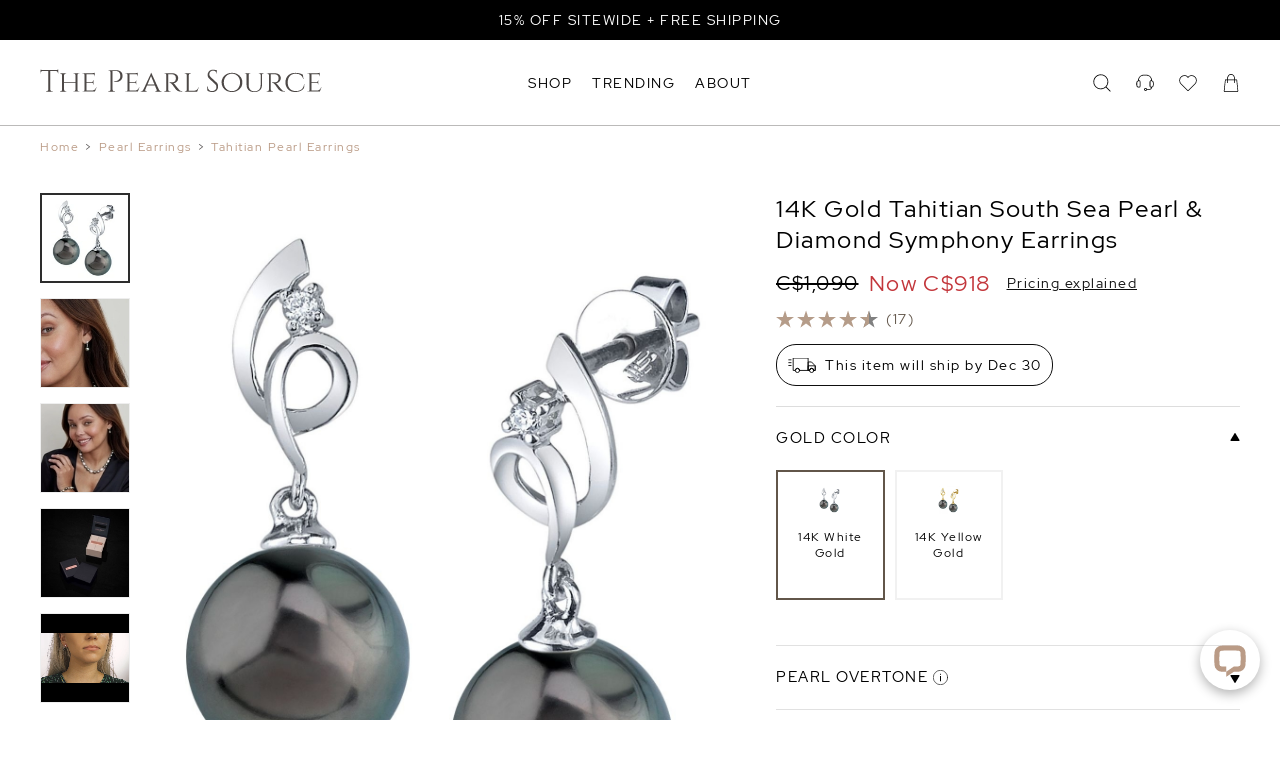

--- FILE ---
content_type: text/html; charset=UTF-8
request_url: https://www.thepearlsource.ca/tahitian-south-sea-pearl-diamond-symphony-earrings.html
body_size: 30777
content:
<!doctype html>
<html class="no-js" lang="en-ca">
<head>
	<link rel="apple-touch-icon" sizes="180x180" href="/apple-touch-icon.png">
	<link rel="icon" type="image/png" sizes="32x32" href="/favicon-32x32.png">
	<link rel="icon" type="image/png" sizes="16x16" href="/favicon-16x16.png">
	<title>14K Gold Tahitian South Sea Pearl &amp; Diamond Symphony Earrings</title>
<link rel="preload" as="font" href="/tps/templates/header-shared/8vIQ7wUr0m80wwYf0QCXZzYzUoTg_T6h.woff2" type="font/woff2" crossorigin="anonymous">
<link rel="preload" as="font" href="/tps/templates/header-shared/8vIV7wUr0m80wwYf0QCXZzYzUoToRhu0aqrA.woff2" type="font/woff2" crossorigin="anonymous">


<meta name="viewport" content="width=device-width, initial-scale=1">
<meta name="description" content="Looking for Tahitian Pearl Earrings? Buy this dazzling 14K Gold Tahitian South Sea Pearl &amp; Diamond Symphony Earrings and save 70% off retail prices. Shop now!">


<meta name="Copyright" content="'2016 The Pearl Source'">

				<link rel="canonical" href="https://www.thepearlsource.ca/tahitian-south-sea-pearl-diamond-symphony-earrings.html">
		<link rel="alternate" hreflang="en-us" href="https://www.thepearlsource.com/tahitian-south-sea-pearl-diamond-symphony-earrings.html">
	<link rel="alternate" hreflang="en-gb" href="https://www.thepearlsource.co.uk/tahitian-south-sea-pearl-diamond-symphony-earrings.html">
	<link rel="alternate" hreflang="en-au" href="https://www.thepearlsource.com.au/tahitian-south-sea-pearl-diamond-symphony-earrings.html">
	<link rel="alternate" hreflang="en-ca" href="https://www.thepearlsource.ca/tahitian-south-sea-pearl-diamond-symphony-earrings.html">

<script type="application/ld+json">
{
	"@context": "https://schema.org",
	"@type": "WebSite",
	"url": "https://www.thepearlsource.ca/",
	"potentialAction": {
		"@type": "SearchAction",
		"target": "https://www.thepearlsource.ca/search-result?searchText={search_term_string}",
		"query-input": "required name=search_term_string"
	}
}
</script>
	<script type="application/ld+json">
	{
		"@context": "https://schema.org/",
		"@type": "WebPage",
		"name": "The Pearl Source"
	}
	</script>
<script type="application/ld+json">
{
	"@context": "https://schema.org",
	"@type": "Organization",
	"name": "The Pearl Source",
	"url": "https://www.thepearlsource.com/",
	"logo": "https://www.thepearlsource.com/tps/templates/header3/site-menu2/logo-text.svg",
	"contactPoint": {
		"@type": "ContactPoint",
		"telephone": "1-866-877-3275",
		"contactType": "customer service",
		"contactOption": "TollFree",
		"areaServed": "US",
		"availableLanguage": "en"
	},
	"aggregateRating": {
		"@type": "AggregateRating",
		"ratingValue": "4.8",
		"reviewCount": "16604"
	},
	"sameAs": [
		"https://www.facebook.com/pages/The-Pearl-Source/115139115205129",
		"https://twitter.com/thepearlsource",
		"https://www.pinterest.com/pearlsource/"
	]
}
</script>
	<style>
	/* latin-ext */
@font-face {
  font-family: tps_font;
  font-style: normal;
  font-weight: 400;
  font-display: optional;
  src: local('Red Hat Display'), local('RedHatDisplay-Regular'), url(/tps/templates/header-shared/8vIQ7wUr0m80wwYf0QCXZzYzUoTg8z6hVYs.woff2) format('woff2');
  unicode-range: U+0100-024F, U+0259, U+1E00-1EFF, U+2020, U+20A0-20AB, U+20AD-20CF, U+2113, U+2C60-2C7F, U+A720-A7FF;
}
/* latin */
@font-face {
  font-family: tps_font;
  font-style: normal;
  font-weight: 400;
  font-display: optional;
  src: local('Red Hat Display'), local('RedHatDisplay-Regular'), url(/tps/templates/header-shared/8vIQ7wUr0m80wwYf0QCXZzYzUoTg_T6h.woff2) format('woff2');
  unicode-range: U+0000-00FF, U+0131, U+0152-0153, U+02BB-02BC, U+02C6, U+02DA, U+02DC, U+2000-206F, U+2074, U+20AC, U+2122, U+2191, U+2193, U+2212, U+2215, U+FEFF, U+FFFD;
}
/* latin-ext */
@font-face {
  font-family: tps_font;
  font-style: normal;
  font-weight: 700;
  font-display: optional;
  src: local('Red Hat Display Bold'), local('RedHatDisplay-Bold'), url(/tps/templates/header-shared/8vIV7wUr0m80wwYf0QCXZzYzUoToRhu0ZKrAMEc.woff2) format('woff2');
  unicode-range: U+0100-024F, U+0259, U+1E00-1EFF, U+2020, U+20A0-20AB, U+20AD-20CF, U+2113, U+2C60-2C7F, U+A720-A7FF;
}
/* latin */
@font-face {
  font-family: tps_font;
  font-style: normal;
  font-weight: 700;
  font-display: optional;
  src: local('Red Hat Display Bold'), local('RedHatDisplay-Bold'), url(/tps/templates/header-shared/8vIV7wUr0m80wwYf0QCXZzYzUoToRhu0aqrA.woff2) format('woff2');
  unicode-range: U+0000-00FF, U+0131, U+0152-0153, U+02BB-02BC, U+02C6, U+02DA, U+02DC, U+2000-206F, U+2074, U+20AC, U+2122, U+2191, U+2193, U+2212, U+2215, U+FEFF, U+FFFD;
}

/* latin-ext */
@font-face {
	font-family: tps_font_bebas_neue;
	font-style: normal;
	font-weight: 400;
	font-display: block;
	src: url(/tps/templates/header-shared/JTUSjIg69CK48gW7PXoo9Wdhyzbi.woff2) format('woff2');
	unicode-range: U+0100-02BA, U+02BD-02C5, U+02C7-02CC, U+02CE-02D7, U+02DD-02FF, U+0304, U+0308, U+0329, U+1D00-1DBF, U+1E00-1E9F, U+1EF2-1EFF, U+2020, U+20A0-20AB, U+20AD-20C0, U+2113, U+2C60-2C7F, U+A720-A7FF;
}
/* latin */
@font-face {
	font-family: tps_font_bebas_neue;
	font-style: normal;
	font-weight: 400;
	font-display: block;
	src: url(/tps/templates/header-shared/JTUSjIg69CK48gW7PXoo9Wlhyw.woff2) format('woff2');
	unicode-range: U+0000-00FF, U+0131, U+0152-0153, U+02BB-02BC, U+02C6, U+02DA, U+02DC, U+0304, U+0308, U+0329, U+2000-206F, U+20AC, U+2122, U+2191, U+2193, U+2212, U+2215, U+FEFF, U+FFFD;
}
	* {
	outline: none;
	letter-spacing: 1.5px;
}

html {
	max-width: 100%;
	width: 100%;
	height: 100%;
	margin: 0;
	padding: 0;
	font-size: 14px;
	overflow-y: scroll;
}

@media (min-width: 1240px) {
	html {
		font-size: 20px
	}
}

body {
	padding: 0;
	margin: 0;
	font-family: tps_font, sans-serif;
	font-weight: normal;
	position: relative;
}

p {
	line-height: 19px
}

a {
	text-decoration: none;
	outline: none
}
	body, body * {
		box-sizing: border-box;
	}
	
			.tps_shared_container3 {
	--tps_shared_container3_width: calc( 100vw - 40px );
	padding: 0 calc((100vw - var(--tps_shared_container3_width)) / 2);
}

.tps_shared_containerThin,
.tps_shared_containerWide {
	--tps_shared_container_width: calc( 100vw - 40px );
	width: var(--tps_shared_container_width);
	margin: auto;
}

.tps_shared_containerProductsOuter {
	background: #eae8e5;
}

.tps_shared_containerProducts {
	--tps_shared_container_width: calc( 100vw - 20px );
	width: var(--tps_shared_container_width);
	margin: auto;
}

@media (min-width: 768px) {
	.tps_shared_containerThin {
		--tps_shared_container_width: 720px;
	}

	.tps_shared_container3 {
		--tps_shared_container3_width: calc(min(1800px, 100vw - 80px));
	}
}

@media (min-width: 992px) {
	.tps_shared_containerThin {
		--tps_shared_container_width: 960px;
	}

	.tps_shared_containerProducts {
		--tps_shared_container_width: calc(min(1800px, 100vw - 80px));
	}

	.tps_shared_containerWide {
		--tps_shared_container_width: calc(min(1800px, 100vw - 80px));
	}
}

@media (min-width: 1140px) {
	.tps_shared_containerThin {
		--tps_shared_container_width: 1060px;
	}
}

@media (min-width: 1380px) {
	.tps_shared_containerThin {
		--tps_shared_container_width: 1300px;
	}
}
			.tps_siteHeader {
	position: relative;
	display: block;
	z-index: 100;
	grid-area: header;
	background: #fff;
	transition: background-color 0.6s;
}

.tps_siteHeader.tps__sticky {
	position: fixed;
	top: 0;
	width: 100%;   /* not 100vw, it includes scrollbar */
	background: #ffffffff;
}

.tps_siteHeader.tps__absolute {
	position: absolute;
	width: 100%;   /* not 100vw, it includes scrollbar */
	background: #ffffffff;
}

.tps_search_loaderBox {
	background: #fff;
	height: 105px;
	display: flex;
	border-top: 1px solid;
	align-items: center;
	justify-content: center;
	transition: 0.5s;
	position: absolute;
	width: 100%;
}

.tps_search_loaderBoxHide {
	opacity: 0;
}

.tps_search_loader {
	border: 2px solid transparent;
	border-top: 2px solid #0e0e0e;
	border-radius: 50%;
	width: 50px;
	height: 50px;
	animation: tps_spin .5s linear infinite;
}

@keyframes tps_spin {
	0% { transform: rotate(0deg); }
	100% { transform: rotate(360deg); }
}
			.tps_sitetopbar {
	align-items: center;
	background: #ba9b86;
	box-sizing: border-box;
	color: #fff;
	display: flex;
	font-size: 14px;
	justify-content: center;
	position: relative;
	overflow: hidden;
}

.tps_sitetopbar section {
	display: flex;
	align-items: center;
	justify-content: center;
	color: #fff;
}

.tps_sitetopbar_text {
	flex-direction: column;
}

.tps_sitetopbar a {
	color: #fff;
	width: fit-content;
}

.tps_sitetopbar a:hover {
	text-decoration: underline;
}

.tps_sitetopbar span {
	font-size: 12px;
}

.tps_sitetopbar.tps_sitetopbar_sale span {
	font-size: 13px;
}

.tps_sitetopbar strong {
	padding: 0 5px;
	font-size: 15px;
}

.tps_sitetopbar_stars {
	width: 120px !important;
	margin-right: 5px;
	margin-left: 5px;
	height: 30px;
}

.tps_sitetopbar_rating {
	position: absolute;
	opacity: 0;
	transition: 1s;
}

.tps_sitetopbar_text {
	position: absolute;
	transition: 1s;
	bottom: 0;
	top: 0;
	display: flex;
	align-items: center;
	justify-content: center;
	flex-direction: column;
}

.tps_sitetopbar_slideNew {
	opacity: 0;
}


.tps_sitetopbar_rating div {
	display: flex;
	align-items: center;
	justify-content: center;
	flex-direction: column;
}

.tps_sitetopbar_ratingValue {
	font-size: 20px;
}

.tps_sitetopbar_ratingText {
	display: none;
}

.tps_sitetopbar_desktopText {
	display: none;
}

@media (min-width: 992px) {

	.tps_sitetopbar_text {
		flex-direction: row;
	}
	.tps_sitetopbar.tps_sitetopbar_sale span {
		font-size: 14px;
	}

	.tps_sitetopbar_mobileText {
		display: none;
	}

	.tps_sitetopbar_desktopText {
		display: inline-block;
	}

	.tps_sitetopbar_ratingText {
		display: inline-block;
		position: relative;
		bottom: 0;
		font-size: 14px;
	}

	.tps_sitetopbar_ratingValue {
		font-size: 16px;
	}

	.tps_sitetopbar {
		padding: 10px 0;
	}

	.tps_sitetopbar_stars {
		width: 90px !important;
		margin-right: 10px;
	}
}

@media (min-width: 1140px) {
	.tps_sitetopbar {
		font-size: 13px;
	}
}
			.tps_siteMenu2_line {
	display: grid;
	grid-template-columns: 50px auto 1fr;
	align-items: center;
	height: 73px;
}

.tps_siteMenu2 {
	border-bottom: 2px solid #ba9b86;
}

@media (min-width: 992px) {
	.tps_siteMenu2_line {
		grid-template-columns: 1fr auto 1fr;
	}
	.tps_siteMenu2 {
		border-bottom: 1px solid #bbbab9;
	}
}

@media (min-width: 1140px) {
	.tps_siteMenu2_line {
		height: 85px;
	}
}
			.tps_siteDrops {
	display: none;
}

@media (min-width: 992px) {
	.tps_siteDrops {
		height: 45px;
		display: grid;
		grid-gap: 20px;
		grid-auto-flow: column;
		justify-content: flex-start;
		align-items: center;
		color: #000;
	}

	.tps_siteDrops nav {
		text-transform: capitalize;
		font-size: 14px;
		position: relative;
		height: 100%;
		display: flex;
		align-items: center;
	}

	.tps_siteDrops nav:after {
		-webkit-transition: width .4s;
		transition: width .4s;
		right: 0;
		width: 0;
	}

	.tps_siteDrops nav:after {
		content: "";
		display: block;
		height: 2px;
		position: absolute;
		background-color: #000;
		bottom: 0px;
	}

	.tps_siteDrops nav.tps__hover span {
		color: #ba9b86;
	}

	.tps_siteDrops nav.tps__hover:after {
		left: 0;
		width: 100%;
	}
}

@media (min-width: 1300px) {
	.tps_siteDrops {
		grid-gap: 50px;
	}
}
			.tps_siteLogo {
	display: flex;
	align-items: center;
	height: 100%;
}


.tps_siteLogo svg {
	width: 47vw;
	max-width: 355px;
	fill: #4d4846;
	height: 100%;
}

@media (min-width: 786px) {
	.tps_siteLogo {
		padding-bottom: 4px;
	}

	.tps_siteLogo svg {
		height: 27px;
		width: 22vw;
	}
}

@media (min-width: 1400px) {
	.tps_siteLogo svg {
		width: fit-content;
	}
}
			.tps_siteIcons {
	display: grid;
	grid-gap: 15px;
	grid-auto-flow: column;
	justify-content: flex-end;
	align-items: center;
}

.tps_siteIcons a {
	display: none;
}

.tps_siteIcons svg,
.tps_siteIcons a.tps_siteIcons_mobile,
.tps_siteIcons a.tps_siteIcons_customerService{
	display: block;
}

.tps_siteIcons a,
.tps_siteIcons svg {
	width: 22px;
	height: 22px;
	position: relative;
	fill: #000;
}

.tps_siteIcons_cartQuantity,
.tps_siteIcons_wishlistQuantity {
	position: absolute;
    right: -9px;
    top: -5px;
    background: #eee;
    width: 14px;
    height: 14px;
    display: flex;
    justify-content: center;
    align-items: center;
    font-size: 9.5px;
    border-radius: 7px;
}

.tps_siteIcons_searchBox svg {
	width: 15px;
	height: 15px;
	transition: 0.3s;
}

.tps_siteIcons_searchBox {
	display: flex;
	align-items: center;
	width: auto;
	margin-right: 20px;
	justify-content: center;
	position: relative;
}

.tps_siteIcons_searchBox span {
	display: none;
	transition: 0.3s;
}

@media (min-width: 992px) {
	.tps_siteIcons_searchBox {
		width: 100%;
		margin-right: 0;
	}

	.tps_siteIcons a,
	.tps_siteIcons svg {
		width: 18px;
		height: 18px;
	}

	.tps_siteIcons a {
		display: block;
	}

	.tps_siteIcons svg:hover {
		fill: #ba9b86;
	}

	.tps_siteIcons_searchBox {
		justify-content: flex-end;
	}

	.tps_siteIcons_searchBox span {
		display: block;
		padding-left: 15px;
		padding-right: 15px;
		color: #000;
		font-size: 14px;
	}
}

@media (min-width: 1140px) {
	.tps_siteIcons {
		grid-gap: 25px;
	}
}
			.tps_siteDropdown {
	display: none;
}

.tps_siteDropdown_resourceSubMenu {
	flex-direction: column;
	display: flex;
	position: relative;
	left: 10px;
	max-height: 0;
	overflow: hidden;
	transition: max-height 0.6s
}

.tps_siteDropdown_resourceSubMenuShowed {
	max-height: 1000px;
}

@media (min-width: 992px) {
	.tps_siteDropdown {
		position: absolute;
		width: 100%;
		left: 0;
		z-index: 9000;
		overflow: hidden;
		display: flex;
		background: #fff;
	}

	.tps_siteDropdownInner {
		transition: opacity 500ms, height 500ms ease;
	}


	.tps_siteDropdown.tps__active {
		border-top: 1px solid #f3f6f8;
		border-bottom: 2px solid #62564a;
	}

	.tps_siteDropdown_tab {
		width: 100%;
		overflow: hidden;
		display: grid;
		grid-template-columns: auto 1fr;
		grid-column-gap: 70px;
		grid-row-gap: 0;
		margin-top: 40px;
		margin-bottom: 40px;
		grid-template-areas: "columns image"
			"columns text";
	}

	.tps_siteDropdown_imageLink {
		display: flex;
		flex-direction: column;
		height: 100%;
	}

	.tps_siteDropdown_imagesBox {
		display: grid;
		grid-template-columns: 1fr 1fr;
		grid-gap: 20px;
	}

	.tps_siteDropdown_imageLink section {
		display: block;
		color: #565250;
		margin-top: 10px;
		font-size: 14px;
	}

	.tps_siteDropdown_imageLink span {
		display: block;
		color: #565250;
		margin-top: 10px;
		font-size: 14px;
	}

	.tps_siteDropdown_imageLink span:hover {
		text-decoration: underline;
	}

	.tps_siteDropdown_text a:hover {
		border-color: #000;
	}

	.tps_siteDropdown_columns {
		display: grid;
		grid-auto-columns: 1fr;
		grid-auto-flow: column;
		grid-gap: 10px;
		width: 100%;
		height: max-content;
		grid-area: columns;
	}

	.tps_siteDropdown_imageBox {
		grid-area: image;
		width: 100%;
		justify-self: end;
		height: 240px;
		padding: 7px 0;
		transition: opacity 0.3s ease-in;
		background-size: cover;
	}

	.tps_siteDropdown_columns section {
		align-items: flex-start;
		display: flex;
		flex-direction: column;
	}

	.tps_siteDropdown_columns header {
		text-transform: capitalize;
		font-size: 14px;
		font-weight: bold;
		padding: 7.5px 0;
		color: #372A20;
		white-space: nowrap;
	}

	.tps_siteDropdown_columns a {
		text-transform: capitalize;
		font-size: 14px;
		white-space: nowrap;
		color: #565250;
		padding: 7.5px 0;
		transition: color 0.5s ease;
	}

	.tps_siteDropdown_columns a:hover {
		color: #ba9b86;
	}

	.tps_siteDropdown_columns a.tps_siteDropdown_redLine,
	.tps_siteDropdown_columns a.tps_siteDropdown_redLine:hover,
	.tps_siteDropdown_imageLink div.tps_siteDropdown_redLine {
		color: #c3363b;
	}

	.tps_siteDropdown_animated {
		height: 35px;
	}

	.tps_siteDropdown_animated span {
		display: inline-block;
	}
}

@media (min-width: 1300px) {
	.tps_siteDropdown_tab {
		grid-template-columns: 1fr calc( var(--tps_shared_container_width) / 2 );
	}
}
			.tps_siteMenuMobile_toggle {
	display: flex;
	justify-content: flex-start;
	align-items: center;
	cursor: pointer;
	width: 100%;
	box-sizing: border-box;
	padding: 10px 0;
	font-size: 1rem;
	color: #545050;
}

.tps_siteMenuMobile_toggleIcon {
	position: relative;
}

.tps_siteMenuMobile_wishlistCount2 {
	position: absolute;
	right: -12px;
	top: -8px;
	background: #eee;
	width: 14px;
	height: 14px;
	justify-content: center;
	align-items: center;
	font-size: 9.5px;
	border-radius: 7px;
}


.tps_siteMenuMobile_toggleIcon span {
	display: block;
	background: #545050;
	width: 18px;
	height: 2px;
	transition: background 0.5s ease;
	transition: .25s margin .25s, .25s transform
}

.tps_siteMenuMobile_toggleIcon span:nth-child(1) {
	margin-bottom: 4px
}

.tps_siteMenuMobile_toggleIcon span:nth-child(3) {
	margin-top: 4px
}

.tps_siteMenuMobile_toggle.tps__active {
	color: #62564a
}

.tps_siteMenuMobile_toggle.tps__active .tps_siteMenuMobile_toggleIcon span {
	background: #62564a;
	transition: .25s margin, .25s transform .25s
}

.tps_siteMenuMobile_toggle.tps__active .tps_siteMenuMobile_toggleIcon span:nth-child(1) {
	margin-top: 2px;
	margin-bottom: -2px
}

.tps_siteMenuMobile_toggle.tps__active .tps_siteMenuMobile_toggleIcon span:nth-child(1),
.tps_siteMenuMobile_toggle.tps__active .tps_siteMenuMobile_toggleIcon span:nth-child(2) {
	transform: rotate(45deg)
}

.tps_siteMenuMobile_toggle.tps__active .tps_siteMenuMobile_toggleIcon span:nth-child(3) {
	margin-top: -2px;
	transform: rotate(135deg)
}
			.tps_siteMenuMobile, .tps_siteMenuMobile * {
	box-sizing: border-box;
}

.tps_siteMenuMobile {
	background: #ede8e5;
	height: 100%;
	position: absolute;
	transform: translateX(-100%);
	width: 100%;
	max-width: 420px;
	box-shadow: 0 1px 3px rgba(0, 0, 0, 0.12), 0 1px 2px rgba(0, 0, 0, 0.24);
	border-top: 1px solid #f3f6f8;
	transition: transform 0.5s ease-in-out;
	overflow-y: scroll;
}

.tps_siteMenuMobileSecondLevel {
	background: #ede8e5;
	height: 100%;
	position: absolute;
	transform: translateX(100%);
	width: 100%;
	max-width: 420px;
	box-shadow: 0 1px 3px rgba(0, 0, 0, 0.12), 0 1px 2px rgba(0, 0, 0, 0.24);
	border-top: 1px solid #f3f6f8;
	transition: transform 0.5s ease-in-out;
	overflow-y: scroll;
}

.tps_siteMenuMobile.tps__active {
	transform: translateX(0%);
}

.tps_siteMenuMobileSecondLevel.tps__active {
	transform: translateX(0%);
}

.tps_siteMenuMobile_level1 {
	position: relative;
	z-index: 20;
	background: #ede8e5;
}

.tps_siteMenuMobile_level1Item,
.tps_siteMenuMobile_level2 a {
	display: flex;
	justify-content: space-between;
	padding: 0 20px;
	align-items: center;
	height: 42px;
	width: 100%;
	color: #000;
	font-size: 14px;
	text-transform: capitalize;
	cursor: pointer;
}


.tps_siteMenuMobile_level1Item,
.tps_siteMenuMobile_level1Item a {
	font-weight: bold;
	color: #000;
}


.tps_siteMenuMobile_level2 {
	padding-left: 20px;
	height: 1px;
	overflow: hidden;
	transition: height 0.5s;
}


.tps_siteMenuMobile_arrow {
transform: rotate(90deg);
}


.tps_siteMenuMobile_wishlistCount {
	background: #ffffff;
	border-radius: 10px;
	position: absolute;
	height: 20px;
	padding-left: 7px;
	padding-right: 7px;
	padding-top: 1px;
	top: -2px;
	display: inline-block;
}

.tps_wizardLinkMobile {
	position: fixed;
	display: flex;
	align-items: center;
	padding: 20px 10px;
	color: #000000;
	justify-content: center;
	background: #fff;
	width: 100%;
	border-top: 1px solid;
	z-index: 100;
}

.tps_wizardLinkMobile_wandBox {
	width: 20px;
	height: 20px;
	background-position: center;
	background-size: contain;
	background-repeat: no-repeat;
}

.tps_wizardLinkMobile_arrow {
	width: 13px;
	height: 13px;
	transition: 0.6s;
	background-repeat: no-repeat;
	background-position: center;
	background-size: contain;
}

.tps_wizardLinkMobile_arrowActive {
	transform: rotate(180deg);
}

.tps_wizardLinkMobile span {
	font-size: 13px;
	padding: 0 10px;
}

.tps_siteMenuMobile_overlayActive {
	position: fixed;
	right: 0;
	bottom: 0;
	left: 0;
	width: 100%;
	height: 100%;
	z-index: 800;
	box-sizing: border-box;
	background-color: rgba(0,0,0,0);
	transition: background-color 300ms;
	display: flex!important;
	overflow: hidden;
	overscroll-behavior: none;
}

.tps_siteMenuMobile_showed {
	overflow-y: hidden !important;
}

.tps_siteMenuMobile_overlayLevel2Back {
	display: flex;
	padding: 0 30px;
	align-items: center;
	height: 45px;
	width: 100%;
	color: #737373;
	font-size: 13px;
	font-weight: bold;
	text-transform: capitalize;
	cursor: pointer;
}

.tps_siteMenuMobile_overlayLevel2 {
	display: none;
}

.tps_siteMenuMobile_overlayLevel2Active {
	display: block;
}


.tps_siteMenuMobile_overlayLevel2Back svg {
	transform: rotate(-90deg);
	margin-right: 10px;
}

.tps_siteMenuMobile_level2Active {
	overflow: visible;
}

.tps_siteMenuMobile_separatorBox {
	display: flex;
	width: 100%;
	align-items: center;
	justify-content: center;
	padding: 0 20px;
	margin: 15px 0;
}
.tps_siteMenuMobile_separatorBox span {
	background: #3a3939;
	height: 1px;
	width: 100%;
}

.tps_siteMenuMobile_level1ItemUppercase {
	text-transform: uppercase;
}

@media (min-width: 768px) {
	.tps_siteMenuMobile_level1Item,
	.tps_siteMenuMobile_level2 a {
		padding: 0 40px;
	}
}

@media (min-width: 992px) {
	.tps_siteMenuMobile,
	.tps_siteMenuMobileSecondLevel,
	.tps_siteMenuMobile_toggle {
		display: none;
	}
}
	</style>
<style>
.tps_sitetopbar {
	height: 35px}

@media (min-width: 992px) {
	.tps_sitetopbar {
		height: 40px;
	}
}
	.tps_sitetopbar, .tps_sitefooter_bottombar {
		background-color: #000000 !important;
	}

	.tps_sitetopbar_rating {
		background-color: #000000 !important;
	}
	.tps_sitetopbar a {
		color: #FFFFFF !important;
	}
.tps_breadcrumbs {
	display: none;
}

@media (min-width: 768px) {
	.tps_breadcrumbs {
		padding-top: 15px;
		padding-bottom: 10px;
		display: flex;
		flex-wrap: wrap;
		color: #545050;
		font-size: 12px;
		line-height: 12px;
	}

	.tps_breadcrumb,
	.tps_breadcrumbs:hover {
		color: #ba9b86;
	}

	.tps_breadcrumb:hover {
		text-decoration: underline;
	}

	.tps_breadcrumb_delimiter {
		padding: 0 6px;
	}
}
.tps_productImagesMobile_slider {
	--tps_productImages_image_width: calc( 100vw );
	--tps_productImages_image_height: calc( 100vw * 750 / 600 );
}
.tps_productImagesMobile_item {
	position: relative;
}

.tps_productImagesMobile_video,
.tps_productImagesMobile_videoPlaceholder,
.tps_productImagesMobile_slider img {
	width: var(--tps_productImages_image_width);
	height: var(--tps_productImages_image_height);
}

.tps_productImagesMobile_slider img {
	object-fit: contain;
	display: block;
	user-select: none;
	-webkit-user-drag: none;
	pointer-events: none;
}

.tps_productImagesMobile_itemZoomed {
	touch-action: none;
}

.tps_productImagesMobile_zoomIcon {
	position: absolute;
	bottom: 10px;
	right: 10px;
	background-image: url("/tps/pages/product/mobile-zoom.svg");
	width: 30px;
	height: 30px;
	background-size: cover;
	background-repeat: no-repeat;
}

.tps_productImagesMobile_itemZoomed .tps_productImagesMobile_fullImage {
	opacity: 1!important;
}

.tps_productImagesMobile_itemZoomed .tps_productImagesMobile_baseImage {
	opacity: 0!important;
}

.tps_productImagesMobile_fullImage {
	object-fit: cover;
	position: absolute;
	top: 0;
	opacity: 0;
	will-change: transform;
	width: 100%;
	height: 100%;
}

.tps_productImagesMobile_video {
	position: absolute;
	z-index: 2;
}

.tps_productImagesMobile_slider iframe {
	border: 0;
	width: var(--tps_productImages_image_width);
	height: var(--tps_productImages_image_height);
	z-index: 1;
}

.tps_productImagesMobile_items {
	flex-grow: 1;
	overflow-y: hidden;
	overflow-x: scroll;
}

.tps_productImagesMobile_items::-webkit-scrollbar {
	display: none;
}

.tps_productImagesMobile_itemsInner {
	display: flex;
}

.tps_productImagesMobile_thumbnails {
	display: flex;
	justify-content: center;
	align-items: center;
	height: 56px;
}

.tps_productImagesMobile_thumbnail {
	border-radius: 10px;
	border: 1px solid #696969;
	transition: background .5s;
	width: 10px;
	height: 10px;
	margin: 0 3px;
	cursor: pointer;
}

.tps_productImagesMobile_thumbnail.tps__current {
	width: 10px;
	height: 10px;
	background: #696969;
}

.tps_productImages_awsVideoMobile {
	width: var(--tps_productImages_image_width);
	height: var(--tps_productImages_image_height);
	object-fit: cover;
}

.tps_productImagesMobile_hidden {
	display: none;
}

.tps_productImagesMobile {
	width: calc(100% + 40px);
	position: relative;
	left: -20px;
}

.tps_productImagesMobile_itemZoom {
	position: absolute;
	right: 10px;
	top: 10px;
	z-index: 10;
}

.tps_productImagesMobile_itemZoom svg {
	width: 30px;
	height: 30px;
	fill: #666;
}

.tps_productImagesMobile_itemZoomBlack svg {
	fill: #000 !important;
}

@media (min-width: 992px) {
	.tps_productImagesMobile {
		display: none;
	}
}
.tps_productImagesDesktop {
	display: none;
}

.tps_productImages_gia {
	display: block;
	width: 35px;
	height: 35px;
	background-image: url('/tps/templates/product-item/gia.svg');
	background-position: center;
	background-repeat: no-repeat;
	background-size: 30px;
	position: absolute;
	top: 5px;
	right: 0;
}

.tps_productImages_thumbnailsInner {
	display: flex;
	flex-direction: column;
	height: fit-content;
}


@media (min-width: 992px) {
	.tps_productImagesDesktop {
		display: block;
	}

	.tps_productImagesDesktop_all {
		display: grid;
		align-items: flex-start;
		grid-template-columns: 60px 1fr;
		grid-gap: 30px;
		grid-template-areas:
			"tps_productImages_thumbnails tps_productImagesDesktop_primary";
	}

	.tps_productImagesDesktop_primary {
		position: relative;
		grid-area: tps_productImagesDesktop_primary;
		flex-direction: row;
		justify-content: flex-start;
		width: 100%;
		overflow: hidden;
	}

	.tps_productImagesDesktop_primaryInner {
		display: flex;
		width: 100%;
		transition: 0.3s;
	}

	.tps_productImagesDesktop_primaryInner1 {
		transform: translateX(-100%);
	}

	.tps_productImages_cover {
		object-fit: cover !important;
	}

	.tps_productImages_primaryImage {
		--tps_productImages_primaryImage_width: calc(var(--tps_productDetail_grid_column1width) - 90px);
		cursor: pointer;
		width:var(--tps_productImages_primaryImage_width);
		height: calc(var(--tps_productImages_primaryImage_width) * 750 / 600);
		object-fit: contain;
		display: block;
	}

	.tps_productImages_awsVideoBig {
		cursor: pointer;
		width: 100%;
		height: 100%;
		object-fit: cover;
		transition: 0.3s;
		opacity: 0;
		position: absolute;
		left: 0;
		right: 0;
		bottom: 0;
		top: 0;
	}

	.tps_productImages_thumbnails {
		grid-area: tps_productImages_thumbnails;
		display: flex;
		justify-content: center;
		flex-wrap: wrap;
		margin-bottom: 10px;
	}

	.tps_productImages_thumbnails a,
	.tps_productImages_thumbnails img {
		border: 1px solid #cccccc;
		width: 60px;
		height: 60px;
		object-fit: contain;
		margin: 2px;
		cursor: pointer;
	}

	.tps_productImages_thumbnails video {
		width: 100%;
		height: 100%;
		object-fit: cover;
		cursor: pointer;
		opacity: 0;
		transition: 0.3s;
	}

	.tps_productImages_awsVideoLoaded {
		opacity: 1!important;
	}

	.tps_productImages_active {
		border: 2px solid #2d2d2d !important;
	}

	.tps_productImages_hidden {
		display: none;
	}

	.tps_productImages_smallVideo {
		position: relative;
	}

	.tps_productImages_smallVideo span {
		position: absolute;
		left: 0;
		top: 0;
		right: 0;
		bottom: 0;
		z-index: 2;
	}

	.tps_productImages_awsVideoContainer {
		height: calc(var(--tps_productImages_primaryImage_width)* 750 / 600);
		width: 100%;
		display: block;
		padding-left: 100%;
		position: relative;
	}
}

@media (min-width: 1140px) {
	.tps_productImages_thumbnails {
		margin-bottom: 0px;
		flex-direction: column;
		justify-content: flex-start;
	}

	.tps_productImages_thumbnails a,
	.tps_productImages_thumbnails img {
		border: 1px solid #eeeeee;
		width: 90px;
		height: 90px;
		margin: 0px;
		margin-bottom: 15px;
	}

	.tps_productImagesDesktop_all {
		display: grid;
		/*width: 100%;*/
		grid-template-columns: 90px 1fr;
		grid-gap: 40px;
		grid-template-areas:
			"tps_productImages_thumbnails tps_productImagesDesktop_primary";
	}

	.tps_productImages_primaryImage {
		--tps_productImages_primaryImage_width: calc(var(--tps_productDetail_grid_column1width) - 130px);
	}
}
.tps_productDetailHeader {
	padding-bottom: 27px;
	font-size: 13px;
	line-height: 20px;
	display: grid;
	grid-template-columns: 1fr;
	grid-column-gap: 5px;
	grid-template-areas:
		"onlyleft"
		"title"
	  	"pricing"
		"tag2"
		"rating"
		"paypal-message"
		"shipping"
		"note";
}

.tps_product_paypalMessage {
	grid-area: paypal-message;
	height: 50px;
}

.tps_productDetailHeader_title {
	font-size: 21px;
	line-height: 23px;
	font-weight: normal;
	margin: 0;
	margin-bottom: 15px;
	grid-area: title;
}

.tps_productDetailHeader_rating {
	display: flex;
	align-items: center;
	height: 30px;
	margin-bottom: 10px;
	grid-area: rating;
}

.tps_productDetailHeader_divider {
	display: none;
}

.tps_productDetailHeader_reviewCount {
	color: #62564a;
	padding-left: 5px;
	cursor: pointer;
}

.tps_productDetailHeader_reviewCount:hover {
	text-decoration: underline;
}

.tps_productDetailHeader_link {
	display: none;
}


.tps_productDetailHeader_note {
	color: green;
	text-align: center;
	font-size: 13px;
	font-weight: bold;
	margin-top: 12px;
	grid-area: note;
}

.tps_productDetailHeader_shipping {
	position: relative;
	border: 1px solid #0e0e0e;
	padding: 13px;
	display: flex;
	flex-grow: 1;
	grid-area: shipping;
	align-items: center;
	justify-content: space-between;
	width: 100%;
	cursor: pointer;
	border-radius: 20px;
	transition: 0.3s;
}

.tps_productDetailHeader_shipping:hover {
	background: #eeeded;
}

.tps_productDetailHeader_shipping img {
	width: 30px;
	height: 15px;
	margin-right: 8px;
}

.tps_productDetailHeader_shipping div {
	width: 100%;
	text-align: center;
	position: absolute;
	left: 0;
	right: 0;
	top: 12px;
}

.tps_productDetailHeader_sold {
	font-size: 16px;
	grid-area: note;
}

.tps_productDetailHeader_sold strong {
	color: red;
	display: block;
	padding-bottom: 5px;
}

.tps_productDetailHeader_sold a {
	color: #62564a;
	text-decoration: underline;
}

.tps_productDetailOption_soldNotifyModal {
	color: #000;
	display: inline-block;
	padding-top: 3px;
	cursor: pointer;
	border-bottom: 1px solid;
	transition: 0.3s;
	width: fit-content;
}

.tps_productDetailOption_soldNotifyModal:hover {
	color: #62564a;
}

.tps_productDetailHeader_noRatingBox {
	display: flex;
	align-items: center;
	color: #0e0e0e;
}

.tps_productDetailHeader_noRatingBox:hover {
	text-decoration: underline;
}

.tps_productDetailHeader_noRatingBox strong {
	margin-right: 5px;
}

.tps_productDetailHeader_noRatingBox span {
	display: none;
}

.tps_productDetailHeader_stars {
	width: 120px;
	margin-right: 5px;
	height: 30px;
}

@media (min-width: 768px) {
	.tps_productDetailHeader_shipping {
		width: max-content;
		padding: 10px;
	}

	.tps_productDetailHeader_shipping div {
		position: inherit;
		top: 0;
	}
}

@media (min-width: 992px) {
	.tps_productDetailHeader_note {
		color: green;
		text-align: left;
	}

	.tps_productDetailHeader_noRatingBox span {
		display: inline-block;
	}

	.tps_productDetailHeader {
		font-size: 14px;
		padding-bottom: 20px;
	}

	.tps_productDetailHeader_note {
		font-size: 14px;
	}

	.tps_productDetailHeader_title {
		font-size: 24px;
		line-height: 31px;
		font-weight: normal;
		margin-bottom: 8px;
	}
}

@media (min-width: 1180px) {
	.tps_productDetailHeader_divider {
		display: block;
		margin: 0 10px;
	}

	.tps_productDetailHeader_link {
		color: #247d5f;
		cursor: pointer;
		display: block;
		text-decoration: underline;
	}

	.tps_productDetailHeader_shipping div {
		text-decoration: inherit;
	}

	.tps_productDetailHeader_link:hover {
		color: #62564a;
	}
}
@media(min-width: 1350px) {
	.tps_product_paypalMessage {
		height: 30px;
	}
}
.tps_productRating s {
	background: url(/tps/templates/product-rating/star0.svg);
	background-size: cover;
}

.tps_productRating {
	display: flex;
}

.tps_productRating * {
	width: 16px;
	height: 16px;
}

@media (min-width: 768px) {
	.tps_productRating * {
		margin-right: 3px;
		width: 18px;
		height: 18px;
	}
}
.tps_productRating b {
	background: url(/tps/templates/product-rating/star1-style2.svg);
	background-size: cover;
}

.tps_productRating i {
	background: url(/tps/templates/product-rating/star0-5-style2.svg);
	background-size: cover;
}
.tps_reviewSlider_itemsInner {
	width: calc((var(--tps_reviewSlider_item_width) * 8) + (var(--tps_reviewSlider_item_gap) * 7));
}
.tps_sitefooter {
	width: 100%;
	height: 135px;
}

.tps_sitefooter_menu,
.tps_sitefooter_bottombar {
	display: none;
}

@media (min-width: 992px) {
	.tps_sitefooter {
		height: inherit;
	}
}
</style>
<link rel="stylesheet" type="text/css" href="/tps/pages/product/index.css?z76648">
<link rel="stylesheet" type="text/css" href="/tps/shared/button.css?z76648">
<link rel="stylesheet" type="text/css" href="/tps/pages/product/image-zoom.css?z76648">
<link rel="stylesheet" type="text/css" href="/tps/pages/product/pricing.css?z76648">
<link rel="stylesheet" type="text/css" href="/tps/pages/product/product-options-mobile.css?z76648">
<link rel="stylesheet" type="text/css" href="/tps/pages/product/action-modal-options/options.css?z76648">
<link rel="stylesheet" type="text/css" href="/tps/pages/product/action-modal-options/index.css?z76648">
<link rel="stylesheet" type="text/css" href="/tps/pages/product/product-options2.css?z76648">
<link rel="stylesheet" type="text/css" href="/tps/pages/product/add-to-cart.css?z76648">
<link rel="stylesheet" type="text/css" href="/tps/pages/product/specification.css?z76648">
<link rel="stylesheet" type="text/css" href="/tps/pages/product/reviews.css?z76648">
<link rel="stylesheet" type="text/css" href="/tps/pages/product/include-every-purchase/index.css?z76648">
<link rel="stylesheet" type="text/css" href="/tps/pages/product/recommended-products.css?z76648">
<link rel="stylesheet" type="text/css" href="/tps/templates/product-item/index.css?z76648">
	<script>

			window.tps_threshold = 0;
			window.dataLayer = window.dataLayer || [];
			window.dataLayer.push({'google_tag_params':{'ecomm_prodid':574,'ecomm_pagetype':'product'}});

			window.productID = 574; /* Attentive */
			window.subproductID = 574;
			(function(w,d,s,l,i){w[l]=w[l]||[];w[l].push({'gtm.start':
new Date().getTime(),event:'gtm.js'});var f=d.getElementsByTagName(s)[0],
j=d.createElement(s),dl=l!='dataLayer'?'&l='+l:'';j.async=true;j.src=
'https://www.googletagmanager.com/gtm.js?id='+i+dl;f.parentNode.insertBefore(j,f);
})(window,document,'script','dataLayer','GTM-KFS4QJ');
!function(n,t){"object"==typeof exports&&"undefined"!=typeof module?module.exports=t():"function"==typeof define&&define.amd?define(t):(n="undefined"!=typeof globalThis?globalThis:n||self).LazyLoad=t()}(this,(function(){"use strict";function n(){return n=Object.assign||function(n){for(var t=1;t<arguments.length;t++){var e=arguments[t];for(var i in e)Object.prototype.hasOwnProperty.call(e,i)&&(n[i]=e[i])}return n},n.apply(this,arguments)}var t="undefined"!=typeof window,e=t&&!("onscroll"in window)||"undefined"!=typeof navigator&&/(gle|ing|ro)bot|crawl|spider/i.test(navigator.userAgent),i=t&&"IntersectionObserver"in window,o=t&&"classList"in document.createElement("p"),a=t&&window.devicePixelRatio>1,r={elements_selector:".lazy",container:e||t?document:null,threshold:300,thresholds:null,data_src:"src",data_srcset:"srcset",data_sizes:"sizes",data_bg:"bg",data_bg_hidpi:"bg-hidpi",data_bg_multi:"bg-multi",data_bg_multi_hidpi:"bg-multi-hidpi",data_poster:"poster",class_applied:"applied",class_loading:"loading",class_loaded:"loaded",class_error:"error",class_entered:"entered",class_exited:"exited",unobserve_completed:!0,unobserve_entered:!1,cancel_on_exit:!0,callback_enter:null,callback_exit:null,callback_applied:null,callback_loading:null,callback_loaded:null,callback_error:null,callback_finish:null,callback_cancel:null,use_native:!1},c=function(t){return n({},r,t)},u=function(n,t){var e,i="LazyLoad::Initialized",o=new n(t);try{e=new CustomEvent(i,{detail:{instance:o}})}catch(n){(e=document.createEvent("CustomEvent")).initCustomEvent(i,!1,!1,{instance:o})}window.dispatchEvent(e)},l="src",s="srcset",f="sizes",d="poster",_="llOriginalAttrs",g="loading",v="loaded",b="applied",p="error",h="native",m="data-",E="ll-status",I=function(n,t){return n.getAttribute(m+t)},y=function(n){return I(n,E)},A=function(n,t){return function(n,t,e){var i="data-ll-status";null!==e?n.setAttribute(i,e):n.removeAttribute(i)}(n,0,t)},k=function(n){return A(n,null)},L=function(n){return null===y(n)},w=function(n){return y(n)===h},x=[g,v,b,p],O=function(n,t,e,i){n&&(void 0===i?void 0===e?n(t):n(t,e):n(t,e,i))},N=function(n,t){o?n.classList.add(t):n.className+=(n.className?" ":"")+t},C=function(n,t){o?n.classList.remove(t):n.className=n.className.replace(new RegExp("(^|\\s+)"+t+"(\\s+|$)")," ").replace(/^\s+/,"").replace(/\s+$/,"")},M=function(n){return n.llTempImage},z=function(n,t){if(t){var e=t._observer;e&&e.unobserve(n)}},R=function(n,t){n&&(n.loadingCount+=t)},T=function(n,t){n&&(n.toLoadCount=t)},G=function(n){for(var t,e=[],i=0;t=n.children[i];i+=1)"SOURCE"===t.tagName&&e.push(t);return e},D=function(n,t){var e=n.parentNode;e&&"PICTURE"===e.tagName&&G(e).forEach(t)},V=function(n,t){G(n).forEach(t)},F=[l],j=[l,d],P=[l,s,f],S=function(n){return!!n[_]},U=function(n){return n[_]},$=function(n){return delete n[_]},q=function(n,t){if(!S(n)){var e={};t.forEach((function(t){e[t]=n.getAttribute(t)})),n[_]=e}},H=function(n,t){if(S(n)){var e=U(n);t.forEach((function(t){!function(n,t,e){e?n.setAttribute(t,e):n.removeAttribute(t)}(n,t,e[t])}))}},B=function(n,t,e){N(n,t.class_loading),A(n,g),e&&(R(e,1),O(t.callback_loading,n,e))},J=function(n,t,e){e&&n.setAttribute(t,e)},K=function(n,t){J(n,f,I(n,t.data_sizes)),J(n,s,I(n,t.data_srcset)),J(n,l,I(n,t.data_src))},Q={IMG:function(n,t){D(n,(function(n){q(n,P),K(n,t)})),q(n,P),K(n,t)},IFRAME:function(n,t){q(n,F),J(n,l,I(n,t.data_src))},VIDEO:function(n,t){V(n,(function(n){q(n,F),J(n,l,I(n,t.data_src))})),q(n,j),J(n,d,I(n,t.data_poster)),J(n,l,I(n,t.data_src)),n.load()}},W=["IMG","IFRAME","VIDEO"],X=function(n,t){!t||function(n){return n.loadingCount>0}(t)||function(n){return n.toLoadCount>0}(t)||O(n.callback_finish,t)},Y=function(n,t,e){n.addEventListener(t,e),n.llEvLisnrs[t]=e},Z=function(n,t,e){n.removeEventListener(t,e)},nn=function(n){return!!n.llEvLisnrs},tn=function(n){if(nn(n)){var t=n.llEvLisnrs;for(var e in t){var i=t[e];Z(n,e,i)}delete n.llEvLisnrs}},en=function(n,t,e){!function(n){delete n.llTempImage}(n),R(e,-1),function(n){n&&(n.toLoadCount-=1)}(e),C(n,t.class_loading),t.unobserve_completed&&z(n,e)},on=function(n,t,e){var i=M(n)||n;nn(i)||function(n,t,e){nn(n)||(n.llEvLisnrs={});var i="VIDEO"===n.tagName?"loadeddata":"load";Y(n,i,t),Y(n,"error",e)}(i,(function(o){!function(n,t,e,i){var o=w(t);en(t,e,i),N(t,e.class_loaded),A(t,v),O(e.callback_loaded,t,i),o||X(e,i)}(0,n,t,e),tn(i)}),(function(o){!function(n,t,e,i){var o=w(t);en(t,e,i),N(t,e.class_error),A(t,p),O(e.callback_error,t,i),o||X(e,i)}(0,n,t,e),tn(i)}))},an=function(n,t,e){!function(n){n.llTempImage=document.createElement("IMG")}(n),on(n,t,e),function(n){S(n)||(n[_]={backgroundImage:n.style.backgroundImage})}(n),function(n,t,e){var i=I(n,t.data_bg),o=I(n,t.data_bg_hidpi),r=a&&o?o:i;r&&(n.style.backgroundImage='url("'.concat(r,'")'),M(n).setAttribute(l,r),B(n,t,e))}(n,t,e),function(n,t,e){var i=I(n,t.data_bg_multi),o=I(n,t.data_bg_multi_hidpi),r=a&&o?o:i;r&&(n.style.backgroundImage=r,function(n,t,e){N(n,t.class_applied),A(n,b),e&&(t.unobserve_completed&&z(n,t),O(t.callback_applied,n,e))}(n,t,e))}(n,t,e)},rn=function(n,t,e){!function(n){return W.indexOf(n.tagName)>-1}(n)?an(n,t,e):function(n,t,e){on(n,t,e),function(n,t,e){var i=Q[n.tagName];i&&(i(n,t),B(n,t,e))}(n,t,e)}(n,t,e)},cn=function(n){n.removeAttribute(l),n.removeAttribute(s),n.removeAttribute(f)},un=function(n){D(n,(function(n){H(n,P)})),H(n,P)},ln={IMG:un,IFRAME:function(n){H(n,F)},VIDEO:function(n){V(n,(function(n){H(n,F)})),H(n,j),n.load()}},sn=function(n,t){(function(n){var t=ln[n.tagName];t?t(n):function(n){if(S(n)){var t=U(n);n.style.backgroundImage=t.backgroundImage}}(n)})(n),function(n,t){L(n)||w(n)||(C(n,t.class_entered),C(n,t.class_exited),C(n,t.class_applied),C(n,t.class_loading),C(n,t.class_loaded),C(n,t.class_error))}(n,t),k(n),$(n)},fn=["IMG","IFRAME","VIDEO"],dn=function(n){return n.use_native&&"loading"in HTMLImageElement.prototype},_n=function(n,t,e){n.forEach((function(n){return function(n){return n.isIntersecting||n.intersectionRatio>0}(n)?function(n,t,e,i){var o=function(n){return x.indexOf(y(n))>=0}(n);A(n,"entered"),N(n,e.class_entered),C(n,e.class_exited),function(n,t,e){t.unobserve_entered&&z(n,e)}(n,e,i),O(e.callback_enter,n,t,i),o||rn(n,e,i)}(n.target,n,t,e):function(n,t,e,i){L(n)||(N(n,e.class_exited),function(n,t,e,i){e.cancel_on_exit&&function(n){return y(n)===g}(n)&&"IMG"===n.tagName&&(tn(n),function(n){D(n,(function(n){cn(n)})),cn(n)}(n),un(n),C(n,e.class_loading),R(i,-1),k(n),O(e.callback_cancel,n,t,i))}(n,t,e,i),O(e.callback_exit,n,t,i))}(n.target,n,t,e)}))},gn=function(n){return Array.prototype.slice.call(n)},vn=function(n){return n.container.querySelectorAll(n.elements_selector)},bn=function(n){return function(n){return y(n)===p}(n)},pn=function(n,t){return function(n){return gn(n).filter(L)}(n||vn(t))},hn=function(n,e){var o=c(n);this._settings=o,this.loadingCount=0,function(n,t){i&&!dn(n)&&(t._observer=new IntersectionObserver((function(e){_n(e,n,t)}),function(n){return{root:n.container===document?null:n.container,rootMargin:n.thresholds||n.threshold+"px"}}(n)))}(o,this),function(n,e){t&&window.addEventListener("online",(function(){!function(n,t){var e;(e=vn(n),gn(e).filter(bn)).forEach((function(t){C(t,n.class_error),k(t)})),t.update()}(n,e)}))}(o,this),this.update(e)};return hn.prototype={update:function(n){var t,o,a=this._settings,r=pn(n,a);T(this,r.length),!e&&i?dn(a)?function(n,t,e){n.forEach((function(n){-1!==fn.indexOf(n.tagName)&&function(n,t,e){n.setAttribute("loading","lazy"),on(n,t,e),function(n,t){var e=Q[n.tagName];e&&e(n,t)}(n,t),A(n,h)}(n,t,e)})),T(e,0)}(r,a,this):(o=r,function(n){n.disconnect()}(t=this._observer),function(n,t){t.forEach((function(t){n.observe(t)}))}(t,o)):this.loadAll(r)},destroy:function(){this._observer&&this._observer.disconnect(),vn(this._settings).forEach((function(n){$(n)})),delete this._observer,delete this._settings,delete this.loadingCount,delete this.toLoadCount},loadAll:function(n){var t=this,e=this._settings;pn(n,e).forEach((function(n){z(n,t),rn(n,e,t)}))},restoreAll:function(){var n=this._settings;vn(n).forEach((function(t){sn(t,n)}))}},hn.load=function(n,t){var e=c(t);rn(n,e)},hn.resetStatus=function(n){k(n)},t&&function(n,t){if(t)if(t.length)for(var e,i=0;e=t[i];i+=1)u(n,e);else u(n,t)}(hn,window.lazyLoadOptions),hn}));
</script>

</head>
<body>
	<div class="tps_topbarBanner">
			</div>
	
<div class="tps_sitetopbar tps_sitetopbar_sale" data-iteration="1">
	<section class="tps_sitetopbar_text">
				<span class="tps_sitetopbar_desktopText">15% OFF SITEWIDE + FREE SHIPPING</span>
		<span class="tps_sitetopbar_mobileText">15% OFF SITEWIDE + FREE SHIPPING</span>
	</section>
	<section class='tps_sitetopbar_rating'>
		<strong>Trustpilot</strong>
		<div>
			<?xml version="1.0" encoding="UTF-8"?>
<svg class="tps_sitetopbar_stars" fill="none" viewBox="0 0 82 15" xmlns="http://www.w3.org/2000/svg">
	<g clip-path="url(#a)">
		<path d="M15.375 0H0V15H15.375V0Z" fill="#00B67A"/>
		<path d="m32.031 0h-15.375v15h15.375v-15z" fill="#00B67A"/>
		<path d="m48.688 0h-15.375v15h15.375v-15z" fill="#00B67A"/>
		<path d="m65.344 0h-15.375v15h15.375v-15z" fill="#00B67A"/>
		<path d="M82 0H66.625V15H82V0Z" fill="#00B67A"/>
		<path d="m7.6874 10.109 2.3383-0.57815 0.9769 2.9376-3.3152-2.3594zm5.3813-3.7969h-4.1161l-1.2652-3.7812-1.2652 3.7812h-4.116l3.3312 2.3438-1.2652 3.7812 3.3312-2.3437 2.05-1.4376 3.3153-2.3438z" fill="#fff"/>
		<path d="m24.344 10.109 2.3382-0.57815 0.977 2.9376-3.3152-2.3594zm5.3812-3.7969h-4.116l-1.2652-3.7812-1.2653 3.7812h-4.116l3.3313 2.3438-1.2653 3.7812 3.3313-2.3437 2.05-1.4376 3.3152-2.3438z" fill="#fff"/>
		<path d="m41 10.109 2.3383-0.57815 0.9769 2.9376-3.3152-2.3594zm5.3813-3.7969h-4.1161l-1.2652-3.7812-1.2652 3.7812h-4.116l3.3312 2.3438-1.2652 3.7812 3.3312-2.3437 2.05-1.4376 3.3153-2.3438z" fill="#fff"/>
		<path d="m57.656 10.109 2.3382-0.57815 0.977 2.9376-3.3152-2.3594zm5.3812-3.7969h-4.116l-1.2652-3.7812-1.2653 3.7812h-4.116l3.3313 2.3438-1.2653 3.7812 3.3313-2.3437 2.05-1.4376 3.3152-2.3438z" fill="#fff"/>
		<path d="m74.312 10.109 2.3383-0.57815 0.9769 2.9376-3.3152-2.3594zm5.3813-3.7969h-4.1161l-1.2652-3.7812-1.2652 3.7812h-4.116l3.3312 2.3438-1.2652 3.7812 3.3312-2.3437 2.05-1.4376 3.3153-2.3438z" fill="#fff"/>
	</g>
	<defs>
		<clipPath id="a">
			<rect width="82" height="15" fill="#fff"/>
		</clipPath>
	</defs>
</svg>
		</div>
		<strong class='tps_sitetopbar_ratingValue'>4.8/5</strong>
		<span class="tps_sitetopbar_ratingText">
			based on 16,604 reviews
		</span>
	</section>
</div>
			<script type="application/ld+json">{"@context":"https://schema.org","@type":"Offer","name":"Free 2 Day Shipping","description":"Free 2 Day Shipping","url":""}</script>
				<script type="application/ld+json">{"@context":"https://schema.org","@type":"Offer","name":"Free Returns","description":"Free Returns","url":""}</script>
				<script type="application/ld+json">{"@context":"https://schema.org","@type":"Offer","name":"60 Day Money Back Guarantee","description":"60 Day Money Back Guarantee","url":""}</script>
	

	<div class="tps_siteHeader_stickyReplacement"></div>
	<header class="tps_siteHeader _desktop "
			data-is-homepage="">
		<div class="tps_siteMenu2" itemscope itemtype="http://schema.org/Organization">
	<div class="tps_siteMenu2_line tps_shared_containerWide">
		
<div class="tps_siteMenuMobile_toggle">
	<div class="tps_siteMenuMobile_toggleIcon">
	  <span></span>
	  <span></span>
	  <span></span>
	  <section class="tps_siteMenuMobile_wishlistCount2" style="display: none"></section>
	</div>
</div>
		<a itemprop="url" href="/" class="tps_siteLogo">
	<meta itemprop="logo" content="/tps/templates/header3/site-menu2/logo-text.svg">
	<?xml version="1.0" encoding="UTF-8"?>
<svg version="1.1" viewBox="0 0 485 39" xmlns="http://www.w3.org/2000/svg">
	<g transform="translate(0,-30)">
		<path d="m30.751 36.421c0-0.8-0.3-1.6-0.9-2.2s-1.3-0.9-2.1-1h-10.1v31.7c0 0.9 0.4 1.7 1 2.3 0.7 0.6 1.4 1 2.4 1h0.7v0.5h-11.6v-0.5h0.7c0.9 0 1.7-0.3 2.4-1 0.7-0.6 1-1.4 1-2.3v-31.7h-10.1c-0.8 0-1.6 0.4-2.1 1-0.6 0.6-0.9 1.3-0.9 2.2v0.9l-0.5 0.1v-6.7c0.5 0.2 1.4 0.4 2.8 0.6 1.3 0.2 2.5 0.3 3.6 0.3h17.9c1.7 0 3.2-0.1 4.3-0.4s1.8-0.4 2.1-0.6v6.7l-0.5-0.1v-0.8h-0.1zm27.1 31.8c0.8 0 1.5-0.3 2.1-0.8s0.9-1.2 1-2v-11.5h-19.5v11.5c0 0.8 0.4 1.4 1 2 0.6 0.5 1.3 0.8 2.1 0.8h0.6v0.5h-10.8v-0.5h0.6c0.8 0 1.6-0.3 2.1-0.8 0.6-0.6 0.9-1.2 0.9-2v-25c0-0.8-0.4-1.4-1-2s-1.3-0.8-2.1-0.8h-0.6v-0.5h10.8v0.5h-0.6c-0.8 0-1.5 0.3-2.1 0.8s-0.9 1.2-1 2v12h19.6v-12.1c0-0.8-0.2-1.4-0.7-1.8-0.7-0.7-1.5-1.1-2.4-1.1h-0.6v-0.5h10.8v0.5h-0.6c-0.8 0-1.5 0.3-2.1 0.8s-0.9 1.2-1 2v25.1c0 0.8 0.3 1.4 0.7 1.7 0.8 0.7 1.6 1.1 2.4 1.1h0.6v0.5h-10.8v-0.5h0.6v0.1zm15.8 0c0.8 0 1.6-0.3 2.1-0.8 0.6-0.5 0.9-1.2 0.9-2v-25.2c0-0.8-0.3-1.4-0.9-2-0.6-0.5-1.3-0.8-2.2-0.8h-0.7v-0.5h15.5c1.4 0 2.7-0.1 3.8-0.3s1.8-0.4 2.1-0.5v6l-0.6-0.1v-0.8c0-0.7-0.2-1.4-0.7-1.9s-1.1-0.8-1.9-0.8h-11v13.4h9.1c0.7 0 1.2-0.2 1.6-0.6s0.6-1 0.6-1.6v-0.7h0.6v7.4h-0.6v-0.7c0-1-0.4-1.7-1.1-2-0.3-0.1-0.6-0.2-0.9-0.2h-9.2v13.4h8.3c1.6 0 3-0.3 4.1-0.8 1.1-0.6 2-1.2 2.5-2 0.6-0.8 1.2-1.8 1.8-3.1h0.5l-2.9 7.6h-21.5v-0.5h0.7v0.1zm68.4-26.3c0 1.6-0.3 3-1 4.3-1.2 2.5-3.2 4.2-6.1 5.2-1 0.4-1.9 0.5-2.6 0.5-2.2 0-4.1-0.4-5.7-1.2v-0.5c2.6 0.6 5 0.3 7.1-0.8 1.9-1 3.3-2.6 4-4.9 0.2-0.7 0.3-1.4 0.3-2v-1.2c-0.1-2.5-0.7-4.4-2-5.9-1.2-1.5-3-2.2-5.2-2.2h-6.1v31.6c0 0.9 0.4 1.7 1 2.4 0.7 0.7 1.4 1 2.4 1h0.7v0.5h-11.6v-0.5h0.7c0.9 0 1.7-0.3 2.4-1s1-1.4 1-2.4v-29.5c-0.1-0.9-0.5-1.6-1.1-2.2s-1.4-0.9-2.3-0.9h-0.6v-0.5h13.8c3.4 0 6.1 0.9 8 2.7s2.9 4.3 2.9 7.5zm5.5 26.3c0.8 0 1.6-0.3 2.1-0.8 0.6-0.5 0.9-1.2 0.9-2v-25.2c0-0.8-0.3-1.4-0.9-2-0.6-0.5-1.3-0.8-2.2-0.8h-0.7v-0.5h15.5c1.4 0 2.7-0.1 3.8-0.3s1.8-0.4 2.1-0.5v6l-0.6-0.1v-0.8c0-0.7-0.2-1.4-0.7-1.9s-1.1-0.8-1.9-0.8h-11v13.4h9c0.7 0 1.2-0.2 1.6-0.6s0.6-1 0.6-1.6v-0.7h0.6v7.4h-0.6v-0.7c0-1-0.4-1.7-1.1-2-0.3-0.1-0.6-0.2-0.9-0.2h-9.2v13.4h8.3c1.6 0 3-0.3 4.1-0.8 1.1-0.6 2-1.2 2.5-2 0.6-0.8 1.2-1.8 1.8-3.1h0.5l-2.9 7.6h-21.5v-0.5h0.8v0.1zm61.1 0h0.4v0.5h-10.8v-0.5h0.4c0.7 0 1.2-0.2 1.5-0.7 0.4-0.5 0.5-0.9 0.5-1.3s-0.1-0.8-0.2-1.2l-2.9-7h-13.4l-2.9 6.9c-0.2 0.5-0.3 0.9-0.3 1.3s0.2 0.8 0.5 1.3c0.4 0.5 0.9 0.7 1.6 0.7h0.4v0.5h-10.1v-0.5h0.4c0.7 0 1.5-0.3 2.2-0.8 0.8-0.5 1.4-1.3 1.9-2.3 7.7-16.5 11.7-25.2 12.1-25.9 0.6-1.5 0.9-2.5 1-3h0.5l13.1 28.9c1 2 2.4 3.1 4.1 3.1zm-23.8-11.8h12.1l-6-14.5-6.1 14.5zm38.5-17.8h-2.8v26.7c0 1.1 0.5 1.9 1.5 2.5 0.5 0.2 1 0.4 1.5 0.4h0.7l0.1 0.5h-10.8v-0.5h0.7c0.8 0 1.5-0.3 2.1-0.8s0.9-1.2 0.9-2v-25.2c0-0.8-0.3-1.4-0.9-2-0.6-0.5-1.3-0.8-2.1-0.8h-0.7v-0.5h13.3c3.3 0 5.9 0.8 7.9 2.3 1.9 1.5 2.9 3.5 2.9 6s-0.8 4.5-2.3 6.2c-1.6 1.7-3.5 2.6-5.9 2.9 1.1 0.5 2.5 1.9 4.1 4.1 0 0 0.6 0.8 1.8 2.3 1.3 1.6 2.3 2.8 3 3.6 0.8 0.9 1.4 1.5 1.9 2 1.3 1.2 2.8 1.9 4.5 1.9v0.5h-1.8c-2.8 0-5-0.5-6.6-1.6-1.2-0.8-2.3-1.8-3.3-3-0.2-0.3-1.1-1.5-2.7-3.7s-2.4-3.4-2.5-3.5c-1.9-2.4-3.7-3.5-5.3-3.5v-0.7c4.1 0 6.6-0.2 7.5-0.6 1.2-0.6 2-1.2 2.4-1.9 0.9-1.4 1.3-3 1.3-4.7 0-2.1-0.6-3.8-1.9-5s-3-1.8-5.1-1.9h-3.4zm26.1 29.6c0.8 0 1.6-0.3 2.1-0.8 0.6-0.5 0.9-1.2 0.9-2v-25c0-0.8-0.4-1.4-1-2s-1.3-0.8-2.2-0.8h-0.6v-0.5h11v0.5h-0.6c-0.8 0-1.6 0.3-2.2 0.8-0.6 0.6-0.9 1.2-0.9 2v26.7h8.3c1.6 0 3-0.3 4.1-0.8 1.1-0.6 2-1.2 2.6-2s1.2-1.8 1.7-3.1h0.5l-2.9 7.6h-21.5v-0.5h0.7v-0.1zm38.2-1.7c-0.1-0.5-0.2-1.4-0.2-2.9 0-1.4 0.3-2.9 0.8-4.5h0.5c0 0.4-0.1 0.8-0.1 1.2 0 2.2 0.7 3.9 2 5.4 1.3 1.4 3 2.1 5.2 2.1s4-0.7 5.5-2c1.4-1.3 2.1-3 2.1-5.1 0-2-0.7-3.7-2.1-4.9l-10.2-9.4c-1.9-1.8-2.9-3.9-2.9-6.4s0.8-4.6 2.5-6.4 3.9-2.7 6.8-2.7c1.3 0 2.9 0.2 4.5 0.5h2.1v6.5h-0.5c0-1.7-0.6-3-1.7-4s-2.6-1.5-4.4-1.5-3.3 0.6-4.5 1.8-1.8 2.7-1.8 4.5 0.7 3.4 2.1 4.7l10.4 9.6c1.8 1.6 2.6 3.8 2.6 6.7 0 2.8-0.9 5.1-2.7 7-1.8 1.8-4.2 2.7-7.2 2.7-1.6 0-3.2-0.2-5-0.7-1.5-0.4-2.8-1.2-3.8-2.2zm33.5-28.2c2.7-1.4 5.7-2.1 9-2.1s6.3 0.7 9 2.1 4.9 3.4 6.5 5.9 2.4 5.4 2.4 8.6-0.8 6.1-2.4 8.6-3.8 4.5-6.5 5.9-5.5 2.1-8.4 2.1-5.4-0.4-7.6-1.2-4.1-1.9-5.7-3.4c-1.6-1.4-2.9-3.2-3.8-5.3s-1.4-4.5-1.4-7.3 0.8-5.5 2.4-8 3.7-4.5 6.5-5.9zm-1 25.3c2.7 2.8 6 4.2 9.9 4.2 4 0 7.3-1.4 10-4.2s4-6.4 4-10.8-1.3-8-4-10.8-6-4.2-10-4.2c-3.9 0-7.3 1.4-9.9 4.2-2.7 2.8-4 6.4-4 10.8s1.3 8 4 10.8zm65-26.1h-0.8c-1 0-1.7 0.4-2.2 1.1-0.2 0.3-0.3 0.7-0.4 1.1v17.8c0 3.7-1.2 6.6-3.5 8.7s-5.6 3.2-9.7 3.2-7.3-1.1-9.7-3.2-3.5-5-3.5-8.7v-17.7c0-0.6-0.2-1.2-0.7-1.6s-1.1-0.7-1.8-0.7h-0.8v-0.5h10.1v0.5h-0.8c-0.7 0-1.3 0.2-1.8 0.7-0.5 0.4-0.7 1-0.7 1.6v17.2c0 3.4 0.9 6.1 2.6 8.1s4.2 3 7.4 3 5.8-0.9 7.7-2.8 2.9-4.4 2.9-7.7v-17.8c0-0.7-0.3-1.2-0.8-1.6s-1.1-0.6-1.8-0.6h-0.8v-0.5h9.1v0.4zm14.7 1.1h-2.8v26.7c0 1.1 0.5 1.9 1.5 2.5 0.5 0.2 1 0.4 1.5 0.4h0.7l0.1 0.5h-10.9v-0.5h0.7c0.8 0 1.5-0.3 2.1-0.8s0.9-1.2 0.9-2v-25.2c0-0.8-0.3-1.4-0.9-2-0.6-0.5-1.3-0.8-2.1-0.8h-0.7v-0.5h13.3c3.3 0 5.9 0.8 7.9 2.3 1.9 1.5 2.9 3.5 2.9 6s-0.8 4.5-2.3 6.2c-1.6 1.7-3.5 2.6-5.9 2.9 1.1 0.5 2.5 1.9 4.1 4.1 0 0 0.6 0.8 1.8 2.3 1.3 1.6 2.3 2.8 3 3.6 0.8 0.9 1.4 1.5 1.9 2 1.3 1.2 2.8 1.9 4.5 1.9v0.5h-1.6c-2.8 0-5-0.5-6.6-1.6-1.2-0.8-2.3-1.8-3.3-3-0.2-0.3-1.1-1.5-2.7-3.7s-2.4-3.4-2.5-3.5c-1.9-2.4-3.7-3.5-5.3-3.5v-0.7c4.1 0 6.6-0.2 7.5-0.6 1.2-0.6 2-1.2 2.4-1.9 0.9-1.4 1.3-3 1.3-4.7 0-2.1-0.6-3.8-1.9-5s-3-1.8-5.1-1.9h-3.5zm27 26.3c-3.1-3-4.7-7-4.7-12.1s1.6-9.2 4.7-12.1c3.1-3 7.4-4.4 12.8-4.4 2.2 0 4.4 0.3 6.6 0.8 2.2 0.6 4.1 1.3 5.8 2.3l1.2 7.5h-0.5c-1.5-6.1-5.9-9.1-13.1-9.1-4.2 0-7.5 1.3-9.9 4s-3.7 6.3-3.7 11c0 3 0.5 5.7 1.6 7.9s2.7 4 4.8 5.2 4.5 1.8 7.2 1.8c2.8 0 5.2-0.4 7.2-1.2 2.1-0.8 3.8-2.2 5.1-4.1 1.4-1.9 2.1-4.3 2.3-7.1h0.5l-0.6 7.2c-1.4 2.1-3.4 3.8-6 5s-5.5 1.8-8.6 1.8c-5.3 0.1-9.5-1.4-12.7-4.4zm33.7 3.3c0.8 0 1.6-0.3 2.1-0.8 0.6-0.5 0.9-1.2 0.9-2v-25.2c0-0.8-0.3-1.4-0.9-2-0.6-0.5-1.3-0.8-2.2-0.8h-0.7v-0.5h15.5c1.4 0 2.7-0.1 3.8-0.3s1.8-0.4 2.1-0.5v6l-0.6-0.1v-0.8c0-0.7-0.2-1.4-0.7-1.9s-1.1-0.8-1.9-0.8h-11v13.4h9c0.7 0 1.2-0.2 1.6-0.6s0.6-1 0.6-1.6v-0.7h0.6v7.4h-0.6v-0.7c0-1-0.4-1.7-1.1-2-0.3-0.1-0.6-0.2-0.9-0.2h-9.2v13.4h8.3c1.6 0 3-0.3 4.1-0.8 1.1-0.6 2-1.2 2.5-2 0.6-0.8 1.2-1.8 1.8-3.1h0.5l-2.9 7.6h-21.5v-0.5h0.8v0.1z"/>
	</g>
</svg>
</a>
		<div class="tps_siteDrops">
	<nav><span data-dropdown="0">SHOP</span></nav>
	<nav><span data-dropdown="1">TRENDING</span></nav>
	<nav><span data-dropdown="2">ABOUT</span></nav>
</div>
		<div class="tps_siteIcons">
	<a href="#" class="tps_siteIcons_search tps_siteIcons_mobile" title="Search">
		<?xml version="1.0" encoding="UTF-8"?>
<svg viewBox="0 0 44 44" xmlns="http://www.w3.org/2000/svg">
	<path d="M42.766 41.408l-10.139-10.14c6.61-7.34 6.167-18.61-.998-25.41C24.463-.94 13.185-.793 6.2 6.191-.784 13.176-.931 24.454 5.868 31.62c6.8 7.165 18.07 7.608 25.41.998l10.14 10.14a.957.957 0 1 0 1.348-1.35zM19.13 35.39c-8.98 0-16.26-7.28-16.26-16.26 0-8.981 7.28-16.261 16.26-16.261 8.981 0 16.261 7.28 16.261 16.26a16.26 16.26 0 0 1-16.26 16.261z"/>
</svg>
	</a>
	<a href="#" data-href=" /contact-us" class="tps_siteIcons_customerService">
		<svg viewBox="0 0 44 44" xmlns="http://www.w3.org/2000/svg"><path d="M19.396 1.752h5.391C32.47 1.741 38.82 7.749 39.232 15.42l.012.234.215.092a6.36 6.36 0 0 1 3.814 5.84v5.39a6.36 6.36 0 0 1-3.89 5.866l-.201.084-.028.217a6.364 6.364 0 0 1-6.283 5.582h-5.898l-.088.252c-1.374 3.884-7.12 2.89-7.12-1.221 0-4.112 5.746-5.103 7.12-1.219l.088.252h5.9a4.417 4.417 0 0 0 4.154-2.947l.168-.475-.5-.03a3.67 3.67 0 0 1-3.445-3.665V18.89a3.67 3.67 0 0 1 3.592-3.666l.414-.008-.047-.412A12.5 12.5 0 0 0 24.787 3.689h-5.39A12.5 12.5 0 0 0 6.974 14.805l-.047.412.414.008a3.667 3.667 0 0 1 3.59 3.666v10.78a3.664 3.664 0 0 1-3.662 3.665 6.362 6.362 0 0 1-6.36-6.36v-5.39a6.361 6.361 0 0 1 3.815-5.84l.214-.092.012-.234c.412-7.671 6.763-13.68 14.445-13.668zM7.27 17.164a4.42 4.42 0 0 0-4.422 4.422v5.39a4.42 4.42 0 0 0 4.422 4.422c.954 0 1.726-.771 1.726-1.726V18.89c0-.955-.772-1.727-1.726-1.727zm29.644 0c-.955 0-1.727.772-1.727 1.727v10.78c0 .956.772 1.727 1.727 1.727a4.42 4.42 0 0 0 4.422-4.421v-5.391a4.42 4.42 0 0 0-4.422-4.422zM23.14 36.053a1.698 1.698 0 0 0-.92.484c-1.091 1.091-.322 2.945 1.22 2.945.955 0 1.727-.771 1.727-1.726 0-1.144-1.026-1.877-2.027-1.703z" /></svg>
	</a>
	<a href="/wishlist" class="tps_siteIcons_wishlist">
		<svg viewBox="0 0 44 44" xmlns="http://www.w3.org/2000/svg"><path d="M12.695 3.055a12.316 12.316 0 0 1 2.973.111c2.76.458 4.953 1.888 6.277 4.05l.096.155.098-.152c1.357-2.125 3.622-3.54 6.427-3.969 3.904-.61 8.177.696 10.913 3.318a12.713 12.713 0 0 1 3.92 9.112 13.183 13.183 0 0 1-3.919 9.517L23.6 41.082a2.239 2.239 0 0 1-3.178 0L4.55 25.202a13.19 13.19 0 0 1-3.91-9.524 12.712 12.712 0 0 1 3.918-9.114c2.088-2 5.117-3.268 8.136-3.51zM13.701 4.8c-2.884 0-5.899 1.13-7.898 3.054a10.933 10.933 0 0 0-3.373 7.84 11.416 11.416 0 0 0 3.39 8.239l15.873 15.882c.178.19.478.19.653.002l15.873-15.884a11.412 11.412 0 0 0 3.392-8.237 10.94 10.94 0 0 0-3.4-7.84c-2.31-2.218-6.084-3.355-9.398-2.84-1.74.272-4.107 1.11-5.436 3.57-.27.5-.79.809-1.356.808a1.584 1.584 0 0 1-1.38-.852c-1.283-2.476-3.56-3.326-5.262-3.605A10.322 10.322 0 0 0 13.7 4.8z" /></svg>		<span class="tps_siteIcons_wishlistQuantity" style="display: none"></span>
	</a>
	<a href="/cart" class="tps_siteIcons_cart tps_siteIcons_mobile" title="Cart">
		<svg
   version="1.1"
   x="0px"
   y="0px"
   viewBox="0 0 48 60"
   xml:space="preserve"
   id="svg8"
   sodipodi:docname="noun-shopping-bag-1032043 (1) (2).svg"
   width="48"
   height="60"
   inkscape:version="1.1.2 (0a00cf5339, 2022-02-04)"
   xmlns:inkscape="http://www.inkscape.org/namespaces/inkscape"
   xmlns:sodipodi="http://sodipodi.sourceforge.net/DTD/sodipodi-0.dtd"
   xmlns="http://www.w3.org/2000/svg"
   xmlns:svg="http://www.w3.org/2000/svg"><defs
     id="defs12" /><sodipodi:namedview
     id="namedview10"
     pagecolor="#ffffff"
     bordercolor="#666666"
     borderopacity="1.0"
     inkscape:pageshadow="2"
     inkscape:pageopacity="0.0"
     inkscape:pagecheckerboard="0"
     showgrid="false"
     inkscape:zoom="6.248"
     inkscape:cx="49.93598"
     inkscape:cy="62.419974"
     inkscape:window-width="1850"
     inkscape:window-height="1013"
     inkscape:window-x="0"
     inkscape:window-y="0"
     inkscape:window-maximized="1"
     inkscape:current-layer="svg8" /><path
     d="m 48.096711,56.066123 -3.9,-37.000002 c -0.1,-0.5 -0.6,-1 -1.2,-1 h -5.5 c -0.2,-5.6 -1.4,-10.0999997 -3.8,-13.1999997 -2.4,-3.1 -5.7,-4.79999996 -9.6,-4.79999996 -3.9,0 -7.2,1.69999996 -9.5,4.79999996 -2.4,3.1 -3.6,7.5999997 -3.8,13.1999997 h -5.5 c -0.6,0 -1.1,0.5 -1.2,1.1 L 0.09671096,56.066123 c -0.1,1 0.2,2 0.9,2.8 0.70000004,0.8 1.70000004,1.2 2.70000004,1.2 h 40.7 c 1,0 2,-0.4 2.7,-1.2 0.8,-0.8 1.1,-1.8 1,-2.8 z m -31.6,-49.8000017 c 1.9,-2.5 4.5,-3.8 7.6,-3.8 3.1,0 5.7,1.3 7.6,3.8 2,2.7 3.1,6.6999997 3.3,11.7999997 h -21.8 c 0.1,-5 1.3,-9.0999997 3.3,-11.7999997 z m 28.9,51.0000017 c -0.2,0.3 -0.6,0.4 -0.9,0.4 h -40.8 c -0.4,0 -0.7,-0.1 -0.9,-0.4 -0.2,-0.3 -0.3,-0.6 -0.3,-0.9 l 3.8,-35.900002 h 4.5 v 8.4 c 0,0.7 0.5,1.2 1.2,1.2 0.7,0 1.2,-0.5 1.2,-1.2 v -8.4 h 21.9 v 8.4 c 0,0.7 0.5,1.2 1.2,1.2 0.7,0 1.2,-0.5 1.2,-1.2 v -8.4 h 4.5 l 3.8,35.900002 c -0.1,0.3 -0.2,0.6 -0.4,0.9 z"
     id="path2" /></svg>
		<span class="tps_siteIcons_cartQuantity" style="display: none"></span>
	</a>
</div>
	</div>
	<div class="tps_siteDropdown">
		<div class="tps_siteDropdownInner tps_shared_containerWide" style="height: 0"></div>
	</div>
</div>
<div class="tps_siteMenuMobile_overlay">
	<div class="tps_siteMenuMobile">
		<nav class="tps_siteMenuMobile_level1">
															<div class="tps_siteMenuMobile_level1Item"
						 data-dropdown1="0"
						 data-dropdown2="0">
						<div class="tps_siteMenuMobile_level1ItemUppercase">jewelry type</div>
						<div class="tps_siteMenuMobile_arrow">
							<svg fill="#000000" height="10px" width="10px" version="1.1" id="Layer_1" xmlns="http://www.w3.org/2000/svg"
	 viewBox="0 0 330 330" xml:space="preserve">
<path id="XMLID_224_" d="M325.606,229.393l-150.004-150C172.79,76.58,168.974,75,164.996,75c-3.979,0-7.794,1.581-10.607,4.394
	l-149.996,150c-5.858,5.858-5.858,15.355,0,21.213c5.857,5.857,15.355,5.858,21.213,0l139.39-139.393l139.397,139.393
	C307.322,253.536,311.161,255,315,255c3.839,0,7.678-1.464,10.607-4.394C331.464,244.748,331.464,235.251,325.606,229.393z"/>
</svg>
						</div>
											</div>
														<div class="tps_siteMenuMobile_level1Item"
						 data-dropdown1="0"
						 data-dropdown2="1">
						<div class="tps_siteMenuMobile_level1ItemUppercase">pearl type</div>
						<div class="tps_siteMenuMobile_arrow">
							<svg fill="#000000" height="10px" width="10px" version="1.1" id="Layer_1" xmlns="http://www.w3.org/2000/svg"
	 viewBox="0 0 330 330" xml:space="preserve">
<path id="XMLID_224_" d="M325.606,229.393l-150.004-150C172.79,76.58,168.974,75,164.996,75c-3.979,0-7.794,1.581-10.607,4.394
	l-149.996,150c-5.858,5.858-5.858,15.355,0,21.213c5.857,5.857,15.355,5.858,21.213,0l139.39-139.393l139.397,139.393
	C307.322,253.536,311.161,255,315,255c3.839,0,7.678-1.464,10.607-4.394C331.464,244.748,331.464,235.251,325.606,229.393z"/>
</svg>
						</div>
											</div>
														<div class="tps_siteMenuMobile_level1Item"
						 data-dropdown1="0"
						 data-dropdown2="2">
						<div class="tps_siteMenuMobile_level1ItemUppercase">pearl color</div>
						<div class="tps_siteMenuMobile_arrow">
							<svg fill="#000000" height="10px" width="10px" version="1.1" id="Layer_1" xmlns="http://www.w3.org/2000/svg"
	 viewBox="0 0 330 330" xml:space="preserve">
<path id="XMLID_224_" d="M325.606,229.393l-150.004-150C172.79,76.58,168.974,75,164.996,75c-3.979,0-7.794,1.581-10.607,4.394
	l-149.996,150c-5.858,5.858-5.858,15.355,0,21.213c5.857,5.857,15.355,5.858,21.213,0l139.39-139.393l139.397,139.393
	C307.322,253.536,311.161,255,315,255c3.839,0,7.678-1.464,10.607-4.394C331.464,244.748,331.464,235.251,325.606,229.393z"/>
</svg>
						</div>
											</div>
																					<div class="tps_siteMenuMobile_level1Item"
						 data-dropdown1="1"
						 data-dropdown2="0">
						<div class="tps_siteMenuMobile_level1ItemUppercase">trending</div>
						<div class="tps_siteMenuMobile_arrow">
							<svg fill="#000000" height="10px" width="10px" version="1.1" id="Layer_1" xmlns="http://www.w3.org/2000/svg"
	 viewBox="0 0 330 330" xml:space="preserve">
<path id="XMLID_224_" d="M325.606,229.393l-150.004-150C172.79,76.58,168.974,75,164.996,75c-3.979,0-7.794,1.581-10.607,4.394
	l-149.996,150c-5.858,5.858-5.858,15.355,0,21.213c5.857,5.857,15.355,5.858,21.213,0l139.39-139.393l139.397,139.393
	C307.322,253.536,311.161,255,315,255c3.839,0,7.678-1.464,10.607-4.394C331.464,244.748,331.464,235.251,325.606,229.393z"/>
</svg>
						</div>
											</div>
														<div class="tps_siteMenuMobile_level1Item"
						 data-dropdown1="1"
						 data-dropdown2="1">
						<div class="tps_siteMenuMobile_level1ItemUppercase">collections</div>
						<div class="tps_siteMenuMobile_arrow">
							<svg fill="#000000" height="10px" width="10px" version="1.1" id="Layer_1" xmlns="http://www.w3.org/2000/svg"
	 viewBox="0 0 330 330" xml:space="preserve">
<path id="XMLID_224_" d="M325.606,229.393l-150.004-150C172.79,76.58,168.974,75,164.996,75c-3.979,0-7.794,1.581-10.607,4.394
	l-149.996,150c-5.858,5.858-5.858,15.355,0,21.213c5.857,5.857,15.355,5.858,21.213,0l139.39-139.393l139.397,139.393
	C307.322,253.536,311.161,255,315,255c3.839,0,7.678-1.464,10.607-4.394C331.464,244.748,331.464,235.251,325.606,229.393z"/>
</svg>
						</div>
											</div>
														<div class="tps_siteMenuMobile_level1Item"
						 data-dropdown1="1"
						 data-dropdown2="2">
						<div class="tps_siteMenuMobile_level1ItemUppercase">popular</div>
						<div class="tps_siteMenuMobile_arrow">
							<svg fill="#000000" height="10px" width="10px" version="1.1" id="Layer_1" xmlns="http://www.w3.org/2000/svg"
	 viewBox="0 0 330 330" xml:space="preserve">
<path id="XMLID_224_" d="M325.606,229.393l-150.004-150C172.79,76.58,168.974,75,164.996,75c-3.979,0-7.794,1.581-10.607,4.394
	l-149.996,150c-5.858,5.858-5.858,15.355,0,21.213c5.857,5.857,15.355,5.858,21.213,0l139.39-139.393l139.397,139.393
	C307.322,253.536,311.161,255,315,255c3.839,0,7.678-1.464,10.607-4.394C331.464,244.748,331.464,235.251,325.606,229.393z"/>
</svg>
						</div>
											</div>
																	<div class="tps_siteMenuMobile_separatorBox"><span></span></div>
																					<div class="tps_siteMenuMobile_level1Item"
						 data-dropdown1="2"
						 data-dropdown2="0">
						<div class="">about us</div>
						<div class="tps_siteMenuMobile_arrow">
							<svg fill="#000000" height="10px" width="10px" version="1.1" id="Layer_1" xmlns="http://www.w3.org/2000/svg"
	 viewBox="0 0 330 330" xml:space="preserve">
<path id="XMLID_224_" d="M325.606,229.393l-150.004-150C172.79,76.58,168.974,75,164.996,75c-3.979,0-7.794,1.581-10.607,4.394
	l-149.996,150c-5.858,5.858-5.858,15.355,0,21.213c5.857,5.857,15.355,5.858,21.213,0l139.39-139.393l139.397,139.393
	C307.322,253.536,311.161,255,315,255c3.839,0,7.678-1.464,10.607-4.394C331.464,244.748,331.464,235.251,325.606,229.393z"/>
</svg>
						</div>
											</div>
														<div class="tps_siteMenuMobile_level1Item"
						 data-dropdown1="2"
						 data-dropdown2="1">
						<div class="">education</div>
						<div class="tps_siteMenuMobile_arrow">
							<svg fill="#000000" height="10px" width="10px" version="1.1" id="Layer_1" xmlns="http://www.w3.org/2000/svg"
	 viewBox="0 0 330 330" xml:space="preserve">
<path id="XMLID_224_" d="M325.606,229.393l-150.004-150C172.79,76.58,168.974,75,164.996,75c-3.979,0-7.794,1.581-10.607,4.394
	l-149.996,150c-5.858,5.858-5.858,15.355,0,21.213c5.857,5.857,15.355,5.858,21.213,0l139.39-139.393l139.397,139.393
	C307.322,253.536,311.161,255,315,255c3.839,0,7.678-1.464,10.607-4.394C331.464,244.748,331.464,235.251,325.606,229.393z"/>
</svg>
						</div>
											</div>
														<div class="tps_siteMenuMobile_level1Item"
						 data-dropdown1="2"
						 data-dropdown2="2">
						<div class="">resources</div>
						<div class="tps_siteMenuMobile_arrow">
							<svg fill="#000000" height="10px" width="10px" version="1.1" id="Layer_1" xmlns="http://www.w3.org/2000/svg"
	 viewBox="0 0 330 330" xml:space="preserve">
<path id="XMLID_224_" d="M325.606,229.393l-150.004-150C172.79,76.58,168.974,75,164.996,75c-3.979,0-7.794,1.581-10.607,4.394
	l-149.996,150c-5.858,5.858-5.858,15.355,0,21.213c5.857,5.857,15.355,5.858,21.213,0l139.39-139.393l139.397,139.393
	C307.322,253.536,311.161,255,315,255c3.839,0,7.678-1.464,10.607-4.394C331.464,244.748,331.464,235.251,325.606,229.393z"/>
</svg>
						</div>
											</div>
														<div class="tps_siteMenuMobile_level1Item"
						 data-dropdown1="2"
						 data-dropdown2="3">
						<div class="">questions</div>
						<div class="tps_siteMenuMobile_arrow">
							<svg fill="#000000" height="10px" width="10px" version="1.1" id="Layer_1" xmlns="http://www.w3.org/2000/svg"
	 viewBox="0 0 330 330" xml:space="preserve">
<path id="XMLID_224_" d="M325.606,229.393l-150.004-150C172.79,76.58,168.974,75,164.996,75c-3.979,0-7.794,1.581-10.607,4.394
	l-149.996,150c-5.858,5.858-5.858,15.355,0,21.213c5.857,5.857,15.355,5.858,21.213,0l139.39-139.393l139.397,139.393
	C307.322,253.536,311.161,255,315,255c3.839,0,7.678-1.464,10.607-4.394C331.464,244.748,331.464,235.251,325.606,229.393z"/>
</svg>
						</div>
											</div>
															<div class="tps_siteMenuMobile_level1Item tps_siteMenuMobile_level1ItemLink">
				<a href="/wishlist" style="position: relative">Wishlist&nbsp;
					<span class="tps_siteMenuMobile_wishlistCount" style="display: none"></span>
				</a>
			</div>
		</nav>
		<div class="tps_wizardLinkMobile">
			<div class="tps_wizardLinkMobile_wandBox tps_wizardLinkMobile_loadImage"
				 data-src="/tps/templates/find-pearls-wizard/magic-wand-black.png"></div>
			<span>Let us help you find the perfect gift</span>
			<div class="tps_wizardLinkMobile_arrow tps_wizardLinkMobile_loadImage"
				 data-src="/tps/templates/find-pearls-wizard/arrow.svg"></div>
		</div>
	</div>
	<div class=" tps_siteMenuMobile_overlayLevel2">
		<div class="tps_siteMenuMobileSecondLevel">
			<div class="tps_siteMenuMobile_overlayLevel2Back">
				<svg fill="#000000" height="10px" width="10px" version="1.1" id="Layer_1" xmlns="http://www.w3.org/2000/svg"
	 viewBox="0 0 330 330" xml:space="preserve">
<path id="XMLID_224_" d="M325.606,229.393l-150.004-150C172.79,76.58,168.974,75,164.996,75c-3.979,0-7.794,1.581-10.607,4.394
	l-149.996,150c-5.858,5.858-5.858,15.355,0,21.213c5.857,5.857,15.355,5.858,21.213,0l139.39-139.393l139.397,139.393
	C307.322,253.536,311.161,255,315,255c3.839,0,7.678-1.464,10.607-4.394C331.464,244.748,331.464,235.251,325.606,229.393z"/>
</svg>
				<span>BACK</span>
			</div>
							<nav class="tps_siteMenuMobile_level2"
					 data-id="menu2-0-0">
											<a href="/pearl-necklaces.php"
						   title="pearl necklaces">pearl necklaces</a>
											<a href="/pearl-earrings.php"
						   title="pearl earrings">pearl earrings</a>
											<a href="/pearl-bracelets.php"
						   title="pearl bracelets">pearl bracelets</a>
											<a href="/pearl-pendants.php"
						   title="pearl pendants">pearl pendants</a>
											<a href="/pearl-jewelry-sets.php"
						   title="pearl sets">pearl sets</a>
											<a href="/pearl-rings.php"
						   title="pearl rings">pearl rings</a>
									</nav>
							<nav class="tps_siteMenuMobile_level2"
					 data-id="menu2-0-1">
											<a href="/freshwater-pearls.php"
						   title="freshwater pearls">freshwater pearls</a>
											<a href="/akoya-pearls.php"
						   title="akoya pearls">akoya pearls</a>
											<a href="/hanadama-pearls.php"
						   title="hanadama pearls">hanadama pearls</a>
											<a href="/tahitian-pearls.php"
						   title="tahitian pearls">tahitian pearls</a>
											<a href="/white-south-sea-pearls.php"
						   title="white south sea pearls">white south sea pearls</a>
											<a href="/golden-south-sea-pearls.php"
						   title="golden south sea pearls">golden south sea pearls</a>
									</nav>
							<nav class="tps_siteMenuMobile_level2"
					 data-id="menu2-0-2">
											<a href="/white-pearls.php"
						   title="white pearls">white pearls</a>
											<a href="/black-pearls.php"
						   title="black pearls">black pearls</a>
											<a href="/golden-pearls.php"
						   title="golden pearls">golden pearls</a>
											<a href="/pink-pearls.php"
						   title="pink pearls">pink pearls</a>
											<a href="/peach-pearls.php"
						   title="peach pearls">peach pearls</a>
											<a href="/multicolor-pearls.php"
						   title="multicolor pearls">multicolor pearls</a>
									</nav>
							<nav class="tps_siteMenuMobile_level2"
					 data-id="menu2-1-0">
											<a href="/bestsellers"
						   title="best sellers">best sellers</a>
											<a href="/new-arrivals.php"
						   title="new arrivals">new arrivals</a>
											<a href="/mens-pearl-necklaces-bracelets.php"
						   title="mens jewelry">mens jewelry</a>
											<a href="/personalized-jewelry"
						   title="personalized jewelry">personalized jewelry</a>
											<a href="/anniversary"
						   title="anniversary pearls">anniversary pearls</a>
											<a href="/june-birthstone.php"
						   title="June birthstone">June birthstone</a>
											<a href="/ultimate-pearl-jewelry"
						   title="luxury collection">luxury collection</a>
									</nav>
							<nav class="tps_siteMenuMobile_level2"
					 data-id="menu2-1-1">
											<a href="/shop-the-look"
						   title="shop the look">shop the look</a>
											<a href="/mother-of-pearl.php"
						   title="mother of pearl jewelry">mother of pearl jewelry</a>
											<a href="/wedding-jewelry"
						   title="wedding jewelry">wedding jewelry</a>
											<a href="/pearl-engagement-rings.php"
						   title="pearl engagement rings">pearl engagement rings</a>
											<a href="/baroque-pearls"
						   title="baroque pearls">baroque pearls</a>
											<a href="/loose-pearls.php"
						   title="loose pearls">loose pearls</a>
											<a href="/build-a-pearl-necklace.php"
						   title="build-a-pearl necklace">build-a-pearl necklace</a>
									</nav>
							<nav class="tps_siteMenuMobile_level2"
					 data-id="menu2-1-2">
											<a href="/pearl-station-necklace"
						   title="pearl station necklaces">pearl station necklaces</a>
											<a href="/drop-earrings"
						   title="pearl drop earrings">pearl drop earrings</a>
											<a href="/pearl-hoop-earrings"
						   title="pearl hoop earrings">pearl hoop earrings</a>
											<a href="/stud-earrings"
						   title="pearl stud earrings">pearl stud earrings</a>
											<a href="/pearl-choker.php"
						   title="pearl choker necklaces">pearl choker necklaces</a>
											<a href="/single-pearl-necklaces"
						   title="single pearl necklaces">single pearl necklaces</a>
											<a href="/jewelry-sale"
						   title="on sale">on sale</a>
									</nav>
							<nav class="tps_siteMenuMobile_level2"
					 data-id="menu2-2-0">
											<a href="/about-us"
						   title="our story">our story</a>
											<a href="/reviews"
						   title="reviews">reviews</a>
											<a href="/as-seen-in"
						   title="in the press">in the press</a>
											<a href="/giving-back"
						   title="giving back">giving back</a>
									</nav>
							<nav class="tps_siteMenuMobile_level2"
					 data-id="menu2-2-1">
											<a href="/pearl-types"
						   title="pearl types">pearl types</a>
											<a href="/pearl-grading"
						   title="pearl grading">pearl grading</a>
											<a href="/pearl-sizing"
						   title="pearl sizing">pearl sizing</a>
											<a href="/pearl-color"
						   title="pearl color">pearl color</a>
											<a href="/necklace-lengths"
						   title="necklace lengths">necklace lengths</a>
											<a href="/faq"
						   title="FAQ Videos">FAQ Videos</a>
									</nav>
							<nav class="tps_siteMenuMobile_level2"
					 data-id="menu2-2-2">
											<a href="#choosing_pearls"
						   title="Choosing Pearls">Choosing Pearls</a>
											<a href="#pearl_origins"
						   title="Pearl Origins">Pearl Origins</a>
											<a href="#wearing_pearls"
						   title="Wearing Pearls">Wearing Pearls</a>
									</nav>
							<nav class="tps_siteMenuMobile_level2"
					 data-id="menu2-2-3">
											<a href="/contact-us"
						   title="contact us">contact us</a>
											<a href="/shipping"
						   title="shipping">shipping</a>
											<a href="/returns"
						   title="return policy">return policy</a>
											<a href="https://thepearlexpert.com/"
						   title="blog">blog</a>
									</nav>
					</div>
	</div>

</div>

<div class="tps_searchBox" style="display: none">
	<div class="tps_searchBoxDesktop_container tps_shared_container3">
		<div class="tps_searchBoxDesktop_line1">
			<div class="tps_searchBoxDesktop_box">
				<input class="tps_searchBoxDesktop_input"
					id="tps_searchBoxDesktop_input"
					placeholder="What can we help you find?">
				<a href="#" class="tps_searchBox_close"> </a>
			</div>
		</div>
	</div>
	<div class="tps_searchBoxMobile_line1">
		<input type="text" class="tps_searchBoxMobile_input" placeholder="What can we help you find?">
		<a href="#" class="tps_searchBox_close"></a>
	</div>
	<div class="tps_searchBox_resultPlacement">
		<div class="tps_searchBox_result" style="display: none"></div>
	</div>
</div>
<div class="tps_customerServicePopup tps_shared_container3">
	<div class="tps_customerServicePopup_box" data-showed="0" style="display: none">
		<div class="tps_customerServicePopup_inner">
			<span>Customer Service</span>
			<div class="tps_customerServicePopup_links">
				<a href="tel:1-866-877-3275">1-866-877-3275</a>
				<a href="/contact-us">Email</a>
				<a class="tps_customerServiceChat" href="#">Live Chat</a>
				<a href="https://wa.me/12136224451" target="_blank">WhatsApp</a>
			</div>
		</div>
	</div>
</div>
		<div class="tps_siteHeader_geo"></div>
	</header>
<script type="application/ld+json">
	{"@context":"https://schema.org/","@type":"Product","name":"14K Gold Tahitian South Sea Pearl & Diamond Symphony Earrings","description":"These beautiful earrings would make a beautiful match with our matching symphony pendant. These gorgeous 14K gold pearl earrings have beautiful Tahitian South Sea pearls with a 'Very High' grade luster! Two beautiful diamonds adorn these romantic pearl earrings which exhibit all the beauty of the South Sea without traveling the distance!","image":["https://www.thepearlsource.ca/images/catalog/original/tear190.jpg","https://www.thepearlsource.ca/images/catalog/original/tear-symphony1.jpg","https://www.thepearlsource.ca/images/catalog/original/tear-symphony-and-912-tssp-mcbar-2_2.jpg","https://www.thepearlsource.ca/images/catalog/original/box-earring.jpg"],"brand":{"@type":"Brand","name":"The Pearl Source"},"mpn":"tear-symphony","sku":"tear-symphony","offers":{"@type":"Offer","url":"https://www.thepearlsource.ca/tahitian-south-sea-pearl-diamond-symphony-earrings.html","color":"Black Tahitian","priceCurrency":"CAD","price":"918.00","itemCondition":"https://schema.org/NewCondition","availability":"https://schema.org/InStock","priceValidUntil":"2026-01-02","hasMerchantReturnPolicy":{"@type":"MerchantReturnPolicy","applicableCountry":"US","returnPolicyCategory":"https://schema.org/MerchantReturnFiniteReturnWindow","merchantReturnDays":60,"returnMethod":"https://schema.org/ReturnByMail","returnFees":"https://schema.org/FreeReturn"},"shippingDetails":{"@type":"OfferShippingDetails","shippingRate":{"@type":"MonetaryAmount","value":"0.00","currency":"USD"},"shippingDestination":{"@type":"DefinedRegion","addressCountry":"01"},"deliveryTime":{"@type":"ShippingDeliveryTime","handlingTime":{"@type":"QuantitativeValue","minValue":1,"maxValue":2,"unitCode":"d"},"transitTime":{"@type":"QuantitativeValue","minValue":1,"maxValue":2,"unitCode":"d"}},"transitTimeLabel":"FedEx 2-day delivery"}},"aggregateRating":{"@type":"AggregateRating","ratingValue":4.5,"reviewCount":17},"review":[{"@type":"Review","author":{"@type":"Person","name":"Dawn S"},"reviewRating":{"@type":"Rating","ratingValue":5,"bestRating":"5"}},{"@type":"Review","author":{"@type":"Person","name":"James J"},"reviewRating":{"@type":"Rating","ratingValue":5,"bestRating":"5"}},{"@type":"Review","author":{"@type":"Person","name":"Lien H"},"reviewRating":{"@type":"Rating","ratingValue":5,"bestRating":"5"}},{"@type":"Review","author":{"@type":"Person","name":"Michael G"},"reviewRating":{"@type":"Rating","ratingValue":5,"bestRating":"5"}},{"@type":"Review","author":{"@type":"Person","name":"Claudine M"},"reviewRating":{"@type":"Rating","ratingValue":5,"bestRating":"5"}},{"@type":"Review","author":{"@type":"Person","name":"Jillian T"},"reviewRating":{"@type":"Rating","ratingValue":5,"bestRating":"5"}},{"@type":"Review","author":{"@type":"Person","name":"Connie B G"},"reviewRating":{"@type":"Rating","ratingValue":5,"bestRating":"5"}},{"@type":"Review","author":{"@type":"Person","name":"Karen  T"},"reviewRating":{"@type":"Rating","ratingValue":5,"bestRating":"5"}},{"@type":"Review","author":{"@type":"Person","name":"Peter M"},"reviewRating":{"@type":"Rating","ratingValue":5,"bestRating":"5"}},{"@type":"Review","author":{"@type":"Person","name":"Thomas S"},"reviewRating":{"@type":"Rating","ratingValue":5,"bestRating":"5"}}]}</script>
<meta property="og:url" content="https://www.thepearlsource.ca/tahitian-south-sea-pearl-diamond-symphony-earrings.html">
<meta property="og:title" content="14K Gold Tahitian South Sea Pearl &amp; Diamond Symphony Earrings">
<meta property="og:type" content="product">
<meta property="og:description" content="Looking for Tahitian Pearl Earrings? Buy this dazzling 14K Gold Tahitian South Sea Pearl &amp; Diamond Symphony Earrings and save 70% off retail prices. Shop now!">
<meta property="og:image"
	content="/images/catalog/800x800/tear190.jpg">
<meta property="og:image:width" content="800">
<meta property="og:image:height" content="800">
<meta name="twitter:card" content="summary_large_image">
<meta property="twitter:url" content="https://www.thepearlsource.ca/tahitian-south-sea-pearl-diamond-symphony-earrings.html">
<meta name="twitter:title" content="14K Gold Tahitian South Sea Pearl &amp; Diamond Symphony Earrings">
<meta name="twitter:description" content="Looking for Tahitian Pearl Earrings? Buy this dazzling 14K Gold Tahitian South Sea Pearl &amp; Diamond Symphony Earrings and save 70% off retail prices. Shop now!">
<meta name="twitter:image" content="/images/catalog/800x800/tear190.jpg">

<main class="product">
<form method="post" action="/product?action=add-to-cart" id="orderForm"
	  data-product-id="574"
	data-currency-code="C$">
	<input type="hidden" name="cart_value">

<div class="tps_productDetail">
	<div class="tps_breadcrumbs "
			itemscope itemtype="http://schema.org/BreadcrumbList"
		>
					
		<div itemprop="itemListElement" itemscope
			itemtype="http://schema.org/ListItem">
			<meta itemprop="position" content="1">

												<a class="tps_breadcrumb" href="/"
					   itemprop="item">
						<span itemprop="name">Home</span>
					</a>
									</div>
								<div class="tps_breadcrumb_delimiter">&gt;</div>
		
		<div itemprop="itemListElement" itemscope
			itemtype="http://schema.org/ListItem">
			<meta itemprop="position" content="2">

												<a class="tps_breadcrumb" href="/pearl-earrings.php"
					   itemprop="item">
						<span itemprop="name">Pearl Earrings</span>
					</a>
									</div>
								<div class="tps_breadcrumb_delimiter">&gt;</div>
		
		<div itemprop="itemListElement" itemscope
			itemtype="http://schema.org/ListItem">
			<meta itemprop="position" content="3">

												<a class="tps_breadcrumb" href="/pearl-earrings/tahitian-pearl-earrings.php"
					   itemprop="item">
						<span itemprop="name">Tahitian Pearl Earrings</span>
					</a>
									</div>
					
		<div itemprop="itemListElement" itemscope
			itemtype="http://schema.org/ListItem">
			<meta itemprop="position" content="4">

							<meta itemprop="name" content="14k Gold Tahitian South Sea Pearl &amp; Diamond Symphony Earrings">
				<meta itemprop="url" content="/tahitian-south-sea-pearl-diamond-symphony-earrings.html">
					</div>
	</div>
<div class="tps_productImagesMobile">
	<div class="tps_productImagesMobile_slider">
		<div class="tps_productImagesMobile_sliderLeft"></div>
		<div class="tps_productImagesMobile_sliderRight"></div>

		<div class="tps_productImagesMobile_items">
			<div class="tps_productImagesMobile_itemsInner">
																								<div class="tps_productImagesMobile_item  ">
													<img class="tps_productImagesMobile_baseImage" alt="Model is wearing Symphony earrings with 10mm AAAA quality pearls" src="/images/catalog/800x800/tear-symphony1.webp"
								style="object-fit: cover">
																			<img alt="Model is wearing Symphony earrings with 10mm AAAA quality pearls" src="/images/catalog/original/tear-symphony1.jpg"
								style="object-fit: cover"								 class="tps_productImagesMobile_fullImage">
							<span class="tps_productImagesMobile_zoomIcon"></span>
											</div>
																								<div class="tps_productImagesMobile_item  tps_productImagesMobile_image1">
													<img class="tps_productImagesMobile_baseImage" alt="14K Gold Tahitian South Sea Pearl &amp; Diamond Symphony Earrings"
								 src="/images/catalog/800x800/tear190.webp"
								>
																			<img alt="14K Gold Tahitian South Sea Pearl &amp; Diamond Symphony Earrings" src="/images/catalog/original/tear190.jpg"
																 class="tps_productImagesMobile_fullImage">
							<span class="tps_productImagesMobile_zoomIcon"></span>
											</div>
																								<div class="tps_productImagesMobile_item  ">
													<video data-src="https://d3d9txwl5d6ep2.cloudfront.net/products/574-20251201-033954/video.mp4"
								   class="tps_productImages_awsVideoMobile" autoplay playsinline loop muted></video>
																	</div>
																								<div class="tps_productImagesMobile_item  ">
													<img class="tps_productImagesMobile_baseImage" alt="14K Gold Tahitian South Sea Pearl &amp; Diamond Symphony Earrings - Secondary Image"
								 src="/images/catalog/800x800/tear-symphony-and-912-tssp-mcbar-2_2.webp"
								style="object-fit: cover">
																			<img alt="14K Gold Tahitian South Sea Pearl &amp; Diamond Symphony Earrings - Secondary Image" src="/images/catalog/original/tear-symphony-and-912-tssp-mcbar-2_2.jpg"
								style="object-fit: cover"								 class="tps_productImagesMobile_fullImage">
							<span class="tps_productImagesMobile_zoomIcon"></span>
											</div>
																								<div class="tps_productImagesMobile_item  ">
													<img class="tps_productImagesMobile_baseImage" alt="14K Gold Tahitian South Sea Pearl &amp; Diamond Symphony Earrings - Third Image"
								 src="/images/catalog/800x800/box-earring.webp"
								style="object-fit: cover">
																			<img alt="14K Gold Tahitian South Sea Pearl &amp; Diamond Symphony Earrings - Third Image" src="/images/catalog/original/box-earring.jpg"
								style="object-fit: cover"								 class="tps_productImagesMobile_fullImage">
							<span class="tps_productImagesMobile_zoomIcon"></span>
											</div>
							</div>
	   </div>
	</div>
	<div class="tps_productImagesMobile_thumbnails">
					<div class="tps_productImagesMobile_thumbnail "
				data-index="0"></div>
					<div class="tps_productImagesMobile_thumbnail "
				data-index="1"></div>
					<div class="tps_productImagesMobile_thumbnail "
				data-index="2"></div>
					<div class="tps_productImagesMobile_thumbnail "
				data-index="3"></div>
					<div class="tps_productImagesMobile_thumbnail "
				data-index="4"></div>
			</div>
</div>
	<div class="tps_productDetail_grid">
		
<div class="tps_productImagesDesktop">
	<div class="tps_productImagesDesktop_all">
		<div class="tps_productImages_thumbnails">
			<div class="tps_productImages_thumbnailsInner">
														<img class="tps_productImages_active "
						 data-full="/images/catalog/original/tear190.webp"
						 data-set-cover=""
						 data-position="0"
						 data-href="/product?action=modal-image&amp;src=%2Fimages%2Fcatalog%2Foriginal%2Ftear190.webp&amp;type=img"
						 src="/images/catalog/150x150/tear190.webp"
						 alt="14K Gold Tahitian South Sea Pearl &amp; Diamond Symphony Earrings"
						 title="14K Gold Tahitian South Sea Pearl &amp; Diamond Symphony Earrings" />
														<img class=" tps_productImages_cover"
						 data-full="/images/catalog/original/tear-symphony1.webp"
						 data-set-cover="1"
						 data-position="1"
						 data-href="/product?action=modal-image&amp;src=%2Fimages%2Fcatalog%2Foriginal%2Ftear-symphony1.webp&amp;type=img"
						 src="/images/catalog/150x150/tear-symphony1.webp"
						 alt="Model is wearing Symphony earrings with 10mm AAAA quality pearls"
						 title="14K Gold Tahitian South Sea Pearl &amp; Diamond Symphony Earrings - Model Image" />
														<img class=" tps_productImages_cover"
						 data-full="/images/catalog/original/tear-symphony-and-912-tssp-mcbar-2_2.webp"
						 data-set-cover="1"
						 data-position="2"
						 data-href="/product?action=modal-image&amp;src=%2Fimages%2Fcatalog%2Foriginal%2Ftear-symphony-and-912-tssp-mcbar-2_2.webp&amp;type=img"
						 src="/images/catalog/150x150/tear-symphony-and-912-tssp-mcbar-2_2.webp"
						 alt="14K Gold Tahitian South Sea Pearl &amp; Diamond Symphony Earrings - Secondary Image"
						 title="14K Gold Tahitian South Sea Pearl &amp; Diamond Symphony Earrings - Secondary Image" />
														<img class=" tps_productImages_cover"
						 data-full="/images/catalog/original/box-earring.webp"
						 data-set-cover="1"
						 data-position="3"
						 data-href="/product?action=modal-image&amp;src=%2Fimages%2Fcatalog%2Foriginal%2Fbox-earring.webp&amp;type=img"
						 src="/images/catalog/150x150/box-earring.webp"
						 alt="14K Gold Tahitian South Sea Pearl &amp; Diamond Symphony Earrings - Third Image"
						 title="14K Gold Tahitian South Sea Pearl &amp; Diamond Symphony Earrings - Third Image" />
																		<a>
						<video data-src="https://d3d9txwl5d6ep2.cloudfront.net/products/574-20251201-033954/video.mp4"
							   data-href="/product?action=modal-image&amp;type=video&amp;src=https%3A%2F%2Fd3d9txwl5d6ep2.cloudfront.net%2Fproducts%2F574-20251201-033954%2Fvideo.mp4"
							   class="tps_productImages_awsVideo" playsinline autoplay loop muted></video>
					</a>
							</div>
		</div>
		<div class="tps_productImagesDesktop_primary">
			<div class="tps_productImagesDesktop_primaryInner">
														<div>
						<img class="tps_productImages_primaryImage  tps_productImagesDesktop2_image1" data-position="0"
							 data-href="/product?action=modal-image&amp;src=%2Fimages%2Fcatalog%2Foriginal%2Ftear190.jpg&amp;type=img"
							 data-src="/images/catalog/original/tear190.webp"
							 src="/images/catalog/original/tear190.jpg"
							 rel="modal:open"
							 alt="14K Gold Tahitian South Sea Pearl &amp; Diamond Symphony Earrings"/>
					</div>

														<div>
						<img class="tps_productImages_primaryImage tps_productImages_cover" data-position="1"
							 data-href="/product?action=modal-image&amp;src=%2Fimages%2Fcatalog%2Foriginal%2Ftear-symphony1.jpg&amp;type=img"
							 data-src="/images/catalog/original/tear-symphony1.webp"
							 src="/images/catalog/original/tear-symphony1.jpg"
							 rel="modal:open"
							 alt="14K Gold Tahitian South Sea Pearl &amp; Diamond Symphony Earrings"/>
					</div>

														<div>
						<img class="tps_productImages_primaryImage tps_productImages_cover" data-position="2"
							 data-href="/product?action=modal-image&amp;src=%2Fimages%2Fcatalog%2Foriginal%2Ftear-symphony-and-912-tssp-mcbar-2_2.jpg&amp;type=img"
							 data-src="/images/catalog/original/tear-symphony-and-912-tssp-mcbar-2_2.webp"
							 src="/images/catalog/original/tear-symphony-and-912-tssp-mcbar-2_2.jpg"
							 rel="modal:open"
							 alt="14K Gold Tahitian South Sea Pearl &amp; Diamond Symphony Earrings"/>
					</div>

														<div>
						<img class="tps_productImages_primaryImage tps_productImages_cover" data-position="3"
							 data-href="/product?action=modal-image&amp;src=%2Fimages%2Fcatalog%2Foriginal%2Fbox-earring.jpg&amp;type=img"
							 data-src="/images/catalog/original/box-earring.webp"
							 src="/images/catalog/original/box-earring.jpg"
							 rel="modal:open"
							 alt="14K Gold Tahitian South Sea Pearl &amp; Diamond Symphony Earrings"/>
					</div>

																	<div class="tps_productImages_awsVideoContainer">
					<video data-src="https://d3d9txwl5d6ep2.cloudfront.net/products/574-20251201-033954/video.mp4"
						   rel="modal:open"
						   data-href="/product?action=modal-image&amp;type=video&amp;src=https%3A%2F%2Fd3d9txwl5d6ep2.cloudfront.net%2Fproducts%2F574-20251201-033954%2Fvideo.mp4"
						   class="tps_productImages_awsVideoBig" autoplay playsinline loop muted></video>
				</div>
											</div>
					</div>
	</div>
</div>
		<div class="tps_productDetail_content">
			<div class="tps_productDetail_contentInner">
				<div class="tps_productDetail_section1">
					<div class="tps_productDetailHeader">
		<h1 class="tps_productDetailHeader_title">14K Gold Tahitian South Sea Pearl &amp; Diamond Symphony Earrings</h1>

			<div class="tps_productDetailHeader_rating">
							<div class="tps_productRating" data-rating=4.5><b></b><b></b><b></b><b></b><i></i></div>
				<span rel="modal:open" class="tps_productDetailHeader_reviewCount"
					  data-href="/product?action=modal-feedback&product_id=574">(17)</span>
					</div>
		<div class="tps_productDetailPricing"  data-price="918.00"
	 data-currency="C$">
	<div class="tps_productDetailPricing_prices">
		<div class="tps_productDetailPricing_line tps_productDetailPricing_retail"></div>
			   		<div class="tps_productDetailPricing_line tps_productDetailPricing_afterSale">
				<span class="tps_productDetailPricing_defaultPrice"
					data-original="1090.00">
					C$1,090				</span>
				<span class="tps_productDetailPricing_nowValue">Now</span>
				<span class="tps_productDetailPricing_finalValue">C$918</span>
				<span class="tps_productDetailPricing_modal" rel="modal:open"
					  data-href="/product?action=modal-fair-pricing&product_id=574">
					Pricing explained
				</span>
			</div>
			</div>
		</div>
		<div class="tps_productDetailHeader_shipping" rel="modal:open" data-href="/product?action=modal-shipping">
							<img alt="shipping icon" src="/tps/pages/product/shipping.svg">
				<div class="tps_productDetailHeader_shipDate">
					This item will ship by Dec 30				</div>
					</div>

		<div class="tps_productDetailPricing_wishlist" style="opacity: 0"
			title="Add to Wish List"
			data-product-id="574"></div>

			</div>
				</div>
				
		<script>
		(dataLayer = window.dataLayer || []).push({ page_variant: '2' });
	</script>
	<div class="tps_productDetailOptionType_optionsContainer">
		<div class="tps_productDetailOptionType_header" data-id="3">
			<!-- New main input for mobile and desktop option types-->
			<input type="hidden" name="custom_info_3"
				data-price-discount-base="0.00"
				data-price-final="0.00"
				data-type-id="3"
				value="5980">

			<div class="tps_productDetailOptionType_boxMobile">
				
<div class="tps_productDetailOptionType_mobileBox" data-id="3">
	<div class="tps_productDetailOptionType_mobileHeader" data-without-discount=""
		 data-id="3"
		 data-product_id="574" data-title="Gold Color">
		<div class="tps_productDetailOptionType_mobileTitle">Choose Gold Color</div>
		<div class="tps_productDetailOptionType_mobilePrice">+C$0</div>
	</div>
	</div>
			</div>
			<div class="tps_productDetailOptionType_titleDesktop">
				<div>Gold Color</div>
							</div>
			<span class="tps_productDetailOptionType_selectedName"></span>
						<span class="tps_productDetailOptionType_arrow tps_productDetailOptionType_arrowTransformed">
				<?xml version="1.0" encoding="utf-8"?>
<!-- Svg Vector Icons : http://www.onlinewebfonts.com/icon -->
<!DOCTYPE svg PUBLIC "-//W3C//DTD SVG 1.1//EN" "http://www.w3.org/Graphics/SVG/1.1/DTD/svg11.dtd">
<svg version="1.1" xmlns="http://www.w3.org/2000/svg" xmlns:xlink="http://www.w3.org/1999/xlink" x="0px" y="0px" viewBox="0 0 256 256" enable-background="new 0 0 256 256" xml:space="preserve">
<metadata> Svg Vector Icons : http://www.onlinewebfonts.com/icon </metadata>
<g><g><path fill="#000000" d="M115.1,222L11.9,47.8c-1.3-2.1-1.9-4.5-1.9-6.9c0-2.5,0.7-4.9,2-7.1c2.6-4.3,7.5-7,12.7-7h206.5c5.2,0,10.1,2.7,12.7,7c1.3,2.1,2,4.6,2,7.1c0,2.4-0.7,4.8-1.9,6.9L140.8,222c-2.6,4.4-7.5,7.2-12.8,7.2S117.8,226.4,115.1,222z"/></g></g>
</svg>			</span>
		</div>
		<div class="tps_productDetailOptionType_boxDesktop tps_productDetailOptionType_boxDesktopShowed"
			 data-next-option-id="16" data-id="3">
			<div class="tps_productDetailOptionType_slider"
				 data-id="3" data-slider="0">
				<div class="tps_productDetailOptionType_sliderLeft">
					<svg width="100pt" height="100pt" version="1.1" viewBox="0 0 100 100" xmlns="http://www.w3.org/2000/svg" fill="#62564a">
 <path d="m64.523 16.668l-35.359 35.355 2.9492 2.9453 32.41 32.414 2.9453-2.9453-32.41-32.414 32.41-32.41z"/>
</svg>
				</div>

				<div
					class="tps_productDetailOptionType_items tps_productDetailOptionType_goTest_items_3">
					<div class="tps_productDetailOptionType_itemsInner">
													<div class="tps_productDetailOption tps_productDetailOption_imageAndText tps__selected"
	data-id="5980"
	data-product-option-template-id="47"
	data-option-template-id="3" >
	<input type="radio"
		name="custom_info"
		id="custom-5980"
		class="tps_productDetailOption_input"
		data-price-discount-base="0.00"
		data-price-final="0.00"
		data-price-string="C$0"
		data-ship-date="This item will ship by Dec 30"
		data-product-image="tear190.jpg"
		value="5980"
		checked>
		<span data-href="/product?action=modal-product-option&product_id=574&id=5980"
		  data-fancybox="product-option" data-type="inline" class="tps_productDetailOption_zoom"></span>
	<img width="300"
		 height="200"
		 src="/images/catalog/400x400/tear190.jpg">
	<div class="tps_productDetailOption_name" data-full-name="14K White Gold">
		14K White Gold			</div>
	<div>
			</div>
</div>
													<div class="tps_productDetailOption tps_productDetailOption_imageAndText "
	data-id="5981"
	data-product-option-template-id="48"
	data-option-template-id="3" >
	<input type="radio"
		name="custom_info"
		id="custom-5981"
		class="tps_productDetailOption_input"
		data-price-discount-base="0.00"
		data-price-final="0.00"
		data-price-string="C$0"
		data-ship-date="This item will ship by Dec 30"
		data-product-image="tear190_2_1518813342.jpg"
		value="5981"
		>
		<span data-href="/product?action=modal-product-option&product_id=574&id=5981"
		  data-fancybox="product-option" data-type="inline" class="tps_productDetailOption_zoom"></span>
	<img width="300"
		 height="200"
		 src="/images/catalog/400x400/tear190_2_1518813342.jpg">
	<div class="tps_productDetailOption_name" data-full-name="14K Yellow Gold">
		14K Yellow Gold			</div>
	<div>
			</div>
</div>
											</div>
				</div>
				<div class="tps_productDetailOptionType_sliderRight">
					<svg width="100pt" height="100pt" version="1.1" viewBox="0 0 100 100" xmlns="http://www.w3.org/2000/svg" fill="#62564a">
 <path d="m32.117 87.379l35.355-35.359-35.355-35.355-2.9492 2.9453 32.41 32.41-32.41 32.414z"/>
</svg>
				</div>
			</div>
			<div class="tps_productDetailOptionType_pager"
				 data-id="3"></div>
		</div>
	</div>
			<script>
		(dataLayer = window.dataLayer || []).push({ page_variant: '2' });
	</script>
	<div class="tps_productDetailOptionType_optionsContainer">
		<div class="tps_productDetailOptionType_header" data-id="16">
			<!-- New main input for mobile and desktop option types-->
			<input type="hidden" name="custom_info_16"
				data-price-discount-base="0.00"
				data-price-final="0.00"
				data-type-id="16"
				value="44673">

			<div class="tps_productDetailOptionType_boxMobile">
				
<div class="tps_productDetailOptionType_mobileBox" data-id="16">
	<div class="tps_productDetailOptionType_mobileHeader" data-without-discount=""
		 data-id="16"
		 data-product_id="574" data-title="Pearl Overtone">
		<div class="tps_productDetailOptionType_mobileTitle">Choose Pearl Overtone</div>
		<div class="tps_productDetailOptionType_mobilePrice">+C$0</div>
	</div>
			<span class="tps_productDetailOptionType_mobileTooltip" rel="modal:open"
			  data-href="/product?action=modal-overtone&product_id=574">
            </span>
	</div>
			</div>
			<div class="tps_productDetailOptionType_titleDesktop">
				<div>Pearl Overtone</div>
									<span class="tps_productDetailOptionType_tooltip" rel="modal:open"
						  data-href="/product?action=modal-overtone&product_id=574">
					</span>
							</div>
			<span class="tps_productDetailOptionType_selectedName"></span>
						<span class="tps_productDetailOptionType_arrow ">
				<?xml version="1.0" encoding="utf-8"?>
<!-- Svg Vector Icons : http://www.onlinewebfonts.com/icon -->
<!DOCTYPE svg PUBLIC "-//W3C//DTD SVG 1.1//EN" "http://www.w3.org/Graphics/SVG/1.1/DTD/svg11.dtd">
<svg version="1.1" xmlns="http://www.w3.org/2000/svg" xmlns:xlink="http://www.w3.org/1999/xlink" x="0px" y="0px" viewBox="0 0 256 256" enable-background="new 0 0 256 256" xml:space="preserve">
<metadata> Svg Vector Icons : http://www.onlinewebfonts.com/icon </metadata>
<g><g><path fill="#000000" d="M115.1,222L11.9,47.8c-1.3-2.1-1.9-4.5-1.9-6.9c0-2.5,0.7-4.9,2-7.1c2.6-4.3,7.5-7,12.7-7h206.5c5.2,0,10.1,2.7,12.7,7c1.3,2.1,2,4.6,2,7.1c0,2.4-0.7,4.8-1.9,6.9L140.8,222c-2.6,4.4-7.5,7.2-12.8,7.2S117.8,226.4,115.1,222z"/></g></g>
</svg>			</span>
		</div>
		<div class="tps_productDetailOptionType_boxDesktop "
			 data-next-option-id="13" data-id="16">
			<div class="tps_productDetailOptionType_slider"
				 data-id="16" data-slider="1">
				<div class="tps_productDetailOptionType_sliderLeft">
					<svg width="100pt" height="100pt" version="1.1" viewBox="0 0 100 100" xmlns="http://www.w3.org/2000/svg" fill="#62564a">
 <path d="m64.523 16.668l-35.359 35.355 2.9492 2.9453 32.41 32.414 2.9453-2.9453-32.41-32.414 32.41-32.41z"/>
</svg>
				</div>

				<div
					class="tps_productDetailOptionType_items tps_productDetailOptionType_goTest_items_16">
					<div class="tps_productDetailOptionType_itemsInner">
													<div class="tps_productDetailOption tps_productDetailOption_imageAndText tps__selected"
	data-id="44673"
	data-product-option-template-id="2008"
	data-option-template-id="16" >
	<input type="radio"
		name="custom_info"
		id="custom-44673"
		class="tps_productDetailOption_input"
		data-price-discount-base="0.00"
		data-price-final="0.00"
		data-price-string="C$0"
		data-ship-date="This item will ship by Dec 30"
		data-product-image=""
		value="44673"
		checked>
		<span data-href="/product?action=modal-product-option&product_id=574&id=44673"
		  data-fancybox="product-option" data-type="inline" class="tps_productDetailOption_zoom"></span>
	<img width="300"
		 height="200"
		 src="/images/catalog/custom_creator_images/BlackTahitian_1510604437.jpg">
	<div class="tps_productDetailOption_name" data-full-name="Black Tahitian">
		Black Tahitian			</div>
	<div>
			</div>
</div>
													<div class="tps_productDetailOption tps_productDetailOption_imageAndText "
	data-id="44672"
	data-product-option-template-id="2009"
	data-option-template-id="16" >
	<input type="radio"
		name="custom_info"
		id="custom-44672"
		class="tps_productDetailOption_input"
		data-price-discount-base="0.00"
		data-price-final="0.00"
		data-price-string="C$0"
		data-ship-date="This item will ship by Dec 30"
		data-product-image=""
		value="44672"
		>
		<span data-href="/product?action=modal-product-option&product_id=574&id=44672"
		  data-fancybox="product-option" data-type="inline" class="tps_productDetailOption_zoom"></span>
	<img width="300"
		 height="200"
		 src="/images/catalog/custom_creator_images/GreenTahitian_1510604540.jpg">
	<div class="tps_productDetailOption_name" data-full-name="Green Tahitian">
		Green Tahitian			</div>
	<div>
			</div>
</div>
													<div class="tps_productDetailOption tps_productDetailOption_imageAndText "
	data-id="44674"
	data-product-option-template-id="2006"
	data-option-template-id="16" >
	<input type="radio"
		name="custom_info"
		id="custom-44674"
		class="tps_productDetailOption_input"
		data-price-discount-base="0.00"
		data-price-final="0.00"
		data-price-string="C$0"
		data-ship-date="This item will ship by Dec 30"
		data-product-image=""
		value="44674"
		>
		<span data-href="/product?action=modal-product-option&product_id=574&id=44674"
		  data-fancybox="product-option" data-type="inline" class="tps_productDetailOption_zoom"></span>
	<img width="300"
		 height="200"
		 src="/images/catalog/custom_creator_images/SilverTahitian_1510604601.jpg">
	<div class="tps_productDetailOption_name" data-full-name="Silver Tahitian">
		Silver Tahitian			</div>
	<div>
			</div>
</div>
											</div>
				</div>
				<div class="tps_productDetailOptionType_sliderRight">
					<svg width="100pt" height="100pt" version="1.1" viewBox="0 0 100 100" xmlns="http://www.w3.org/2000/svg" fill="#62564a">
 <path d="m32.117 87.379l35.355-35.359-35.355-35.355-2.9492 2.9453 32.41 32.41-32.41 32.414z"/>
</svg>
				</div>
			</div>
			<div class="tps_productDetailOptionType_pager"
				 data-id="16"></div>
		</div>
	</div>
			<script>
		(dataLayer = window.dataLayer || []).push({ page_variant: '2' });
	</script>
	<div class="tps_productDetailOptionType_optionsContainer">
		<div class="tps_productDetailOptionType_header" data-id="13">
			<!-- New main input for mobile and desktop option types-->
			<input type="hidden" name="custom_info_13"
				data-price-discount-base="0.00"
				data-price-final="0.00"
				data-type-id="13"
				value="12934">

			<div class="tps_productDetailOptionType_boxMobile">
				
<div class="tps_productDetailOptionType_mobileBox" data-id="13">
	<div class="tps_productDetailOptionType_mobileHeader" data-without-discount=""
		 data-id="13"
		 data-product_id="574" data-title="Pearl Size &amp; Quality">
		<div class="tps_productDetailOptionType_mobileTitle">Choose Pearl Size &amp; Quality</div>
		<div class="tps_productDetailOptionType_mobilePrice">+C$0</div>
	</div>
			<span class="tps_productDetailOptionType_mobileTooltip" rel="modal:open"
			  data-href="/product?action=modal-quality&product_id=574">
            </span>
	</div>
			</div>
			<div class="tps_productDetailOptionType_titleDesktop">
				<div>Pearl Size &amp; Quality</div>
									<span class="tps_productDetailOptionType_tooltip" rel="modal:open"
						  data-href="/product?action=modal-quality&product_id=574">
					</span>
							</div>
			<span class="tps_productDetailOptionType_selectedName"></span>
						<span class="tps_productDetailOptionType_arrow ">
				<?xml version="1.0" encoding="utf-8"?>
<!-- Svg Vector Icons : http://www.onlinewebfonts.com/icon -->
<!DOCTYPE svg PUBLIC "-//W3C//DTD SVG 1.1//EN" "http://www.w3.org/Graphics/SVG/1.1/DTD/svg11.dtd">
<svg version="1.1" xmlns="http://www.w3.org/2000/svg" xmlns:xlink="http://www.w3.org/1999/xlink" x="0px" y="0px" viewBox="0 0 256 256" enable-background="new 0 0 256 256" xml:space="preserve">
<metadata> Svg Vector Icons : http://www.onlinewebfonts.com/icon </metadata>
<g><g><path fill="#000000" d="M115.1,222L11.9,47.8c-1.3-2.1-1.9-4.5-1.9-6.9c0-2.5,0.7-4.9,2-7.1c2.6-4.3,7.5-7,12.7-7h206.5c5.2,0,10.1,2.7,12.7,7c1.3,2.1,2,4.6,2,7.1c0,2.4-0.7,4.8-1.9,6.9L140.8,222c-2.6,4.4-7.5,7.2-12.8,7.2S117.8,226.4,115.1,222z"/></g></g>
</svg>			</span>
		</div>
		<div class="tps_productDetailOptionType_boxDesktop "
			 data-next-option-id="recommended" data-id="13">
			<div class="tps_productDetailOptionType_slider"
				 data-id="13" data-slider="2">
				<div class="tps_productDetailOptionType_sliderLeft">
					<svg width="100pt" height="100pt" version="1.1" viewBox="0 0 100 100" xmlns="http://www.w3.org/2000/svg" fill="#62564a">
 <path d="m64.523 16.668l-35.359 35.355 2.9492 2.9453 32.41 32.414 2.9453-2.9453-32.41-32.414 32.41-32.41z"/>
</svg>
				</div>

				<div
					class="tps_productDetailOptionType_items tps_productDetailOptionType_goTest_items_13">
					<div class="tps_productDetailOptionType_itemsInner">
													<div class="tps_productDetailOption tps_productDetailOption_text tps__selected"
	data-id="12934"
	data-product-option-template-id="192"
	data-option-template-id="13">

	<input type="radio"
		name="custom_info"
		id="custom-12934"
		class="tps_productDetailOption_input"
		data-price-discount-base="0.00"
		data-price-final="0.00"
		data-price-string="C$0"
		data-ship-date="This item will ship by Dec 30"
		value="12934"
		checked>
		<div class="tps_productDetailOption_name" data-full-name="9mm AAA Quality">
									9mm 									<br/>
											AAA Quality										</div>
	<div class="tps_productDetailOption_price">
			</div>
</div>
													<div class="tps_productDetailOption tps_productDetailOption_text "
	data-id="12935"
	data-product-option-template-id="193"
	data-option-template-id="13">

	<input type="radio"
		name="custom_info"
		id="custom-12935"
		class="tps_productDetailOption_input"
		data-price-discount-base="174.00"
		data-price-final="148.00"
		data-price-string="C$148"
		data-ship-date="This item will ship by Dec 30"
		value="12935"
		>
		<div class="tps_productDetailOption_name" data-full-name="9mm AAAA Quality">
									9mm 									<br/>
											AAAA Quality										</div>
	<div class="tps_productDetailOption_price">
									<span class="tps_productDetailOption_priceBeforeDiscount">+C$174</span>
				<span class="tps_productDetailOption_priceAfterDiscount">+C$148</span>
						</div>
</div>
													<div class="tps_productDetailOption tps_productDetailOption_text "
	data-id="12936"
	data-product-option-template-id="195"
	data-option-template-id="13">

	<input type="radio"
		name="custom_info"
		id="custom-12936"
		class="tps_productDetailOption_input"
		data-price-discount-base="102.00"
		data-price-final="87.00"
		data-price-string="C$87"
		data-ship-date="This item will ship by Dec 30"
		value="12936"
		>
		<div class="tps_productDetailOption_name" data-full-name="10mm AAA Quality">
									10mm 									<br/>
											AAA Quality										</div>
	<div class="tps_productDetailOption_price">
									<span class="tps_productDetailOption_priceBeforeDiscount">+C$102</span>
				<span class="tps_productDetailOption_priceAfterDiscount">+C$87</span>
						</div>
</div>
													<div class="tps_productDetailOption tps_productDetailOption_text "
	data-id="12937"
	data-product-option-template-id="196"
	data-option-template-id="13">

	<input type="radio"
		name="custom_info"
		id="custom-12937"
		class="tps_productDetailOption_input"
		data-price-discount-base="276.00"
		data-price-final="235.00"
		data-price-string="C$235"
		data-ship-date="This item will ship by Dec 30"
		value="12937"
		>
		<div class="tps_productDetailOption_name" data-full-name="10mm AAAA Quality">
									10mm 									<br/>
											AAAA Quality										</div>
	<div class="tps_productDetailOption_price">
									<span class="tps_productDetailOption_priceBeforeDiscount">+C$276</span>
				<span class="tps_productDetailOption_priceAfterDiscount">+C$235</span>
						</div>
</div>
											</div>
				</div>
				<div class="tps_productDetailOptionType_sliderRight">
					<svg width="100pt" height="100pt" version="1.1" viewBox="0 0 100 100" xmlns="http://www.w3.org/2000/svg" fill="#62564a">
 <path d="m32.117 87.379l35.355-35.359-35.355-35.355-2.9492 2.9453 32.41 32.41-32.41 32.414z"/>
</svg>
				</div>
			</div>
			<div class="tps_productDetailOptionType_pager"
				 data-id="13"></div>
		</div>
	</div>
	
<template id="tps_mobile_modal_template_options">
	<div class="tps_ajaxProductOptions_overlay">
	<div class="tps_ajaxProductOptions_inner">
		<div class="tps_ajaxProductOptions_header">
			<div class="tps_ajaxProductOptions_headerInfo">
				<div class="tps_ajaxProductOptions_headerSelectedOption">
					<span></span>
					<section></section>
				</div>
				<div class="tps_ajaxProductOptions_headerTotal">
					Subtotal: <span></span>
				</div>
			</div>
			<div class="tps_ajaxProductOptions_headerClose">
				<span></span>
				<span></span>
			</div>
		</div>
		<div class="tps_ajaxProductOptions_includedBox">
			<div>Free of charge:</div>
			<div class="tps_ajaxProductOptions_includedGuide"></div>
		</div>
		<div class="tps_ajaxProductOptions_elements tps_ajaxProductOptions_freeElements">
		</div>
		<div class="tps_ajaxProductOptions_paidElements">
			<span class="tps_ajaxProductOptions_elementsSeparator">Premium options: <span class="tps_ajaxProductOptions_priceBox"></span></span>
			<div class="tps_ajaxProductOptions_elements"></div>
		</div>
	</div>
</div>
</template>
<template id="tps_mobile_modal_template_option_item">
	<div class="tps_ajaxProductOptions_oneElement">
	<div class="tps_ajaxProductOptions_imageBox">
		<div class="tps_ajaxProductOptions_oneElementImage tps_ajaxProductOptions_hidden"></div>
		<div class="tps_ajaxProductOptions_oneElementTextBox tps_ajaxProductOptions_hidden"></div>
		<div class="tps_ajaxProductOptions_oneElementPopular tps_ajaxProductOptions_hidden"></div>
		<div class="tps_productDetailOption_sold tps_ajaxProductOptions_hidden">
			<div>
				SOLD OUT
				<span class="tps_productDetailOption_soldNotifyModal">Notify</span>
			</div>
		</div>
	</div>
	<section class="tps_ajaxProductOptions_nameAfterImage"></section>
	<div class="tps_ajaxProductOptions_oneElementPrice">
		<div class="tps_ajaxProductOptions_discountPrice tps_ajaxProductOptions_hidden">
			<section class="tps_productDetailOption_priceBeforeDiscount"></section>
			<section class="tps_productDetailOption_priceAfterDiscount"></section>
		</div>
		<div class="tps_ajaxProductOptions_basePrice tps_ajaxProductOptions_hidden">
		</div>
	</div>
	<div class="tps_ajaxProductOptions_buttonContainer">
		<section class="tps_ajaxProductOptions_noSelectOptionSpace tps_ajaxProductOptions_hidden"></section>
		<span class="tps_ajaxProductOptions_selectOption tps_ajaxProductOptions_button tps_ajaxProductOptions_hidden">Choose</span>
	</div>
</div>

</template>
<script>
	window.tps_modal_options = {"3":{"title":"Choose Gold Color","tooltip_title":"","tooltip_url":"","product_id":574,"free_options":[{"image_options":{"image_url":"/images/catalog/400x400/tear190.jpg","popular":false,"image_class":"tps_ajaxProductOptions_containImage","product_image":"tear190.jpg"},"name":"14K White Gold","product_option_template_type_id":3,"id":5980,"price_discount_base_local":"0.00","price_final_local":"0.00","is_active":1},{"image_options":{"image_url":"/images/catalog/400x400/tear190_2_1518813342.jpg","popular":false,"image_class":"tps_ajaxProductOptions_containImage","product_image":"tear190_2_1518813342.jpg"},"name":"14K Yellow Gold","product_option_template_type_id":3,"id":5981,"price_discount_base_local":"0.00","price_final_local":"0.00","is_active":1}],"paid_options":[]},"16":{"title":"Choose Pearl Overtone","tooltip_title":"Length Guide","tooltip_url":"/product?action=modal-overtone&product_id=574","product_id":574,"free_options":[{"image_options":{"image_url":"/images/catalog/custom_creator_images/BlackTahitian_1510604437.jpg","popular":false,"image_class":"tps_ajaxProductOptions_containImage","product_image":""},"name":"Black Tahitian","product_option_template_type_id":16,"id":44673,"price_discount_base_local":"0.00","price_final_local":"0.00","is_active":1},{"image_options":{"image_url":"/images/catalog/custom_creator_images/GreenTahitian_1510604540.jpg","popular":false,"image_class":"tps_ajaxProductOptions_containImage","product_image":""},"name":"Green Tahitian","product_option_template_type_id":16,"id":44672,"price_discount_base_local":"0.00","price_final_local":"0.00","is_active":1},{"image_options":{"image_url":"/images/catalog/custom_creator_images/SilverTahitian_1510604601.jpg","popular":false,"image_class":"tps_ajaxProductOptions_containImage","product_image":""},"name":"Silver Tahitian","product_option_template_type_id":16,"id":44674,"price_discount_base_local":"0.00","price_final_local":"0.00","is_active":1}],"paid_options":[]},"13":{"title":"Choose Pearl Size & Quality","tooltip_title":"Size | Quality Guides","tooltip_url":"/product?action=modal-quality&product_id=574","product_id":574,"free_options":[{"image_options":{"image_url":"","popular":false,"image_class":"","product_image":""},"name":["9mm ","AAA Quality"],"product_option_template_type_id":13,"id":12934,"price_discount_base_local":"0.00","price_final_local":"0.00","is_active":1}],"paid_options":[{"image_options":{"image_url":"","popular":false,"image_class":"","product_image":""},"name":["9mm ","AAAA Quality"],"product_option_template_type_id":13,"id":12935,"price_discount_base_local":"174.00","price_final_local":"148.00","is_active":1},{"image_options":{"image_url":"","popular":false,"image_class":"","product_image":""},"name":["10mm ","AAA Quality"],"product_option_template_type_id":13,"id":12936,"price_discount_base_local":"102.00","price_final_local":"87.00","is_active":1},{"image_options":{"image_url":"","popular":false,"image_class":"","product_image":""},"name":["10mm ","AAAA Quality"],"product_option_template_type_id":13,"id":12937,"price_discount_base_local":"276.00","price_final_local":"235.00","is_active":1}]}};
</script>


<div class="tps_productAddToCart" data-price="918.00" data-currency="C$">
	<div class="tps_productAddToCart_price">
		New Subtotal:
		<span class="tps_productAddToCart_priceValue"></span>
	</div>

			<div class="tps_productAddToCart_buttonBox">
						<div class="tps_productAddToCart_box">
				<div type="submit" class="tps_productAddToCart_button" id="product_add_to_cart">
					<span>Add to Cart</span>
					<div class="tps_buttonLoader tps_buttonLoaderHidden"></div>
				</div>
				<a class="tps_productAddToCart_wishListMobile ">
					<span class="tps__notPresent"><?xml version="1.0" ?>
<svg width="800px" height="800px" viewBox="0 0 32 32" enable-background="new 0 0 32 32" id="Stock_cut" version="1.1"
	 xml:space="preserve" xmlns="http://www.w3.org/2000/svg" xmlns:xlink="http://www.w3.org/1999/xlink"><desc/>
	<path
		d="M28.343,17.48L16,29  L3.657,17.48C1.962,15.898,1,13.684,1,11.365v0C1,6.745,4.745,3,9.365,3h0.17c2.219,0,4.346,0.881,5.915,2.45L16,6l0.55-0.55  C18.119,3.881,20.246,3,22.465,3h0.17C27.255,3,31,6.745,31,11.365v0C31,13.684,30.038,15.898,28.343,17.48z"
		fill="none" stroke="#fff" stroke-linejoin="round" stroke-miterlimit="10" stroke-width="2"/></svg>
</span>
					<span class="tps__present"><?xml version="1.0" encoding="utf-8"?>
<svg fill="#fff" width="20px" height="20px" viewBox="0 -2.5 32 32" xmlns="http://www.w3.org/2000/svg">
  <g id="Group_13" data-name="Group 13" transform="translate(-93.998 -396.695)">
    <path id="Path_365" data-name="Path 365" d="M108.706,410.042A7.884,7.884,0,0,1,108,406.7a10.121,10.121,0,0,1,.708-3.659,10.989,10.989,0,0,1,1.929-3.205,9.586,9.586,0,0,1,2.86-2.272,7.686,7.686,0,0,1,3.5-.864,9,9,0,0,1,6.364,15.365c-.814.813-12.287,11.179-13.364,11.635h0c-1.077-.456-12.55-10.822-13.364-11.635A9,9,0,0,1,103,396.7a7.68,7.68,0,0,1,3.5.864,9.591,9.591,0,0,1,2.861,2.272,11.011,11.011,0,0,1,1.929,3.205A10.141,10.141,0,0,1,112,406.7a7.9,7.9,0,0,1-.707,3.347,7.328,7.328,0,0,1-1.929,2.518"/>
  </g>
</svg>
</span>
				</a>
			</div>
		</div>
		<div></div>
		<div class="tps_productAddToCart_wishList ">
			<span class="tps__notPresent">Add to Wishlist</span>
			<span class="tps__present">In Your Wishlist</span>
		</div>
	
</div>
<div class="tps_productAddToCart_goTest_footer"></div>

<div class="tps_productDetailOptionType_descriptionContainer tps_productDetailOptionType_descriptionContainer1">
	<div class=" tps_productDetailOptionType_headerAccordion " data-id="description">
		<div class="tps_productDetailOptionType_titleDesktop">
			<div>Product Description</div>
		</div>
		<span class="tps_productDetailOptionType_arrow">
				<?xml version="1.0" encoding="utf-8"?>
<!-- Svg Vector Icons : http://www.onlinewebfonts.com/icon -->
<!DOCTYPE svg PUBLIC "-//W3C//DTD SVG 1.1//EN" "http://www.w3.org/Graphics/SVG/1.1/DTD/svg11.dtd">
<svg version="1.1" xmlns="http://www.w3.org/2000/svg" xmlns:xlink="http://www.w3.org/1999/xlink" x="0px" y="0px" viewBox="0 0 256 256" enable-background="new 0 0 256 256" xml:space="preserve">
<metadata> Svg Vector Icons : http://www.onlinewebfonts.com/icon </metadata>
<g><g><path fill="#000000" d="M115.1,222L11.9,47.8c-1.3-2.1-1.9-4.5-1.9-6.9c0-2.5,0.7-4.9,2-7.1c2.6-4.3,7.5-7,12.7-7h206.5c5.2,0,10.1,2.7,12.7,7c1.3,2.1,2,4.6,2,7.1c0,2.4-0.7,4.8-1.9,6.9L140.8,222c-2.6,4.4-7.5,7.2-12.8,7.2S117.8,226.4,115.1,222z"/></g></g>
</svg>		</span>
	</div>
	<div class="tps_productDetailOptionType_boxDesktopAccordion" data-id="description">
		<div class="tps_productDetailOptionType_boxContent">
			<p>These beautiful earrings would make a beautiful match with our matching symphony pendant. These gorgeous 14K gold pearl earrings have beautiful Tahitian South Sea pearls with a 'Very High' grade luster! Two beautiful diamonds adorn these romantic pearl earrings which exhibit all the beauty of the South Sea without traveling the distance!</p>		</div>
	</div>
</div>
<div class="tps_productDetailOptionType_descriptionContainer">
	<div class=" tps_productDetailOptionType_headerAccordion" data-id="information">
		<div class="tps_productDetailOptionType_titleDesktop">
			<div>Product Information</div>
		</div>
		<span class="tps_productDetailOptionType_arrow">
				<?xml version="1.0" encoding="utf-8"?>
<!-- Svg Vector Icons : http://www.onlinewebfonts.com/icon -->
<!DOCTYPE svg PUBLIC "-//W3C//DTD SVG 1.1//EN" "http://www.w3.org/Graphics/SVG/1.1/DTD/svg11.dtd">
<svg version="1.1" xmlns="http://www.w3.org/2000/svg" xmlns:xlink="http://www.w3.org/1999/xlink" x="0px" y="0px" viewBox="0 0 256 256" enable-background="new 0 0 256 256" xml:space="preserve">
<metadata> Svg Vector Icons : http://www.onlinewebfonts.com/icon </metadata>
<g><g><path fill="#000000" d="M115.1,222L11.9,47.8c-1.3-2.1-1.9-4.5-1.9-6.9c0-2.5,0.7-4.9,2-7.1c2.6-4.3,7.5-7,12.7-7h206.5c5.2,0,10.1,2.7,12.7,7c1.3,2.1,2,4.6,2,7.1c0,2.4-0.7,4.8-1.9,6.9L140.8,222c-2.6,4.4-7.5,7.2-12.8,7.2S117.8,226.4,115.1,222z"/></g></g>
</svg>		</span>
	</div>
	<div class="tps_productDetailOptionType_boxDesktopAccordion" data-id="information">
		<div class="tps_productSpecification">
		<div class="tps_productSpecification_content">
		<div class="tps_productSpecification_item">
			<label>SKU</label>
			<span>tear-symphony</span>
		</div>
		<div class="tps_productSpecification_item">
			<label>Origin</label>
			<span>French Polynesia</span>
		</div>
		<div class="tps_productSpecification_item">
			<label>Shape</label>
			<span>Round</span>
		</div>
		<div class="tps_productSpecification_item">
			<div class="tps_productSpecification_label">
				<label>Quality</label>
				<span class="tps_productSpecification_tooltip" rel="modal:open" data-href="/product?action=modal-quality&product_id=574"></span>
			</div>

			<span>
														                        <div>Pearl - AAA</div>
					                        <div>Diamonds - .030 Carats SI Quality</div>
					                        <div>Gold - 1.57 Grams- 14K</div>
												</span>
		</div>
		<div class="tps_productSpecification_item">
			<div class="tps_productSpecification_label">
				<label>Size</label>
				<span class="tps_productSpecification_tooltip" rel="modal:open" data-href="/product?action=modal-size&product_id=574"></span>
			</div>

			<span>9-10mm</span>
		</div>
		<div class="tps_productSpecification_item">
			<label>Nacre</label>
			<span>Very Thick</span>
		</div>
		<div class="tps_productSpecification_item">
			<label>Color</label>
			<span>Black Tahitian</span>
		</div>
		<div class="tps_productSpecification_item">
			<label>Luster</label>
			<span>Very High</span>
		</div>
					<div class="tps_productSpecification_item">
				<label>Dimensions</label>
				<span>Height Approx. 3/4 Inch</span>
			</div>
			</div>
</div>
	</div>
</div>
			</div>
		</div>
	</div>
</div>
	<div class="tps_productDetailsMore">
		<style>
	.tps_reviewSlider_itemsInner {
		width: calc((var(--tps_reviewSlider_item_width) *10)
		+ (var(--tps_reviewSlider_item_gap) *9));
	}

	@media (min-width: 992px) {
		.tps_reviewSlider_itemsInner {
			width: 100%;
		}
	}
</style>
<div class="tps_reviewSlider_container">
	<div class="tps_reviewSlider">
		<div class="tps_reviewSlider_allReviewsMobile">
			<span class="tps_reviewSlider_allReviews"
				  rel="modal:open" data-href="/product?action=modal-feedback&product_id=574">
				View All 17 Reviews			</span>
		</div>
		<div class="tps_reviewSlider_header">
			<header>Join Over 16,000 Happy Customers</header>
			<div class="tps_reviewSlider_allReviewsDesktop">
				<span class="tps_reviewSlider_allReviews"
					  rel="modal:open"
					  data-href="/product?action=modal-feedback&product_id=574">
				View All 17 Reviews			</span>
			</div>
		</div>
		<div class="tps_reviewSlider_line">
			<div class="tps_reviewSlider_items">
				<div class="tps_reviewSlider_itemsInner" data-datalayer-list="home-popular">
											<div class="tps_reviewSlider_item tps_reviewSlider_itemDesktop">
	<div>
				<img class="tps_reviewSlider_starsImg" src="/tps/pages/product/5-stars.jpg">
	</div>
	<div class="tps_reviewSlider_itemContent">
		<p>Love these pearls! Beautiful jewelry. Fantastic quality and guaranteed. Thank you! I really enjoy my new set.</p>
		<span class="tps_reviewSlider_endText">...</span>
	</div>
		<div class="tps_reviewSlider_itemAuthor">
		<span>dawn s</span>
		<span> 2 years ago</span>
	</div>
</div>
											<div class="tps_reviewSlider_item tps_reviewSlider_itemDesktop">
	<div>
				<img class="tps_reviewSlider_starsImg" src="/tps/pages/product/5-stars.jpg">
	</div>
	<div class="tps_reviewSlider_itemContent">
		<p>Shipping was fast.
This was my second purchase of pearls for my wife. Both times I’ve done business with The Pearl Source the quality of pearls were excellent.</p>
		<span class="tps_reviewSlider_endText">...</span>
	</div>
		<div class="tps_reviewSlider_itemAuthor">
		<span>james j</span>
		<span> 2 years ago</span>
	</div>
</div>
											<div class="tps_reviewSlider_item tps_reviewSlider_itemDesktop">
	<div>
				<img class="tps_reviewSlider_starsImg" src="/tps/pages/product/5-stars.jpg">
	</div>
	<div class="tps_reviewSlider_itemContent">
		<p>Simply beautiful.  Love it!</p>
		<span class="tps_reviewSlider_endText">...</span>
	</div>
		<div class="tps_reviewSlider_itemAuthor">
		<span>lien h</span>
		<span> 3 years ago</span>
	</div>
</div>
											<div class="tps_reviewSlider_item tps_reviewSlider_itemDesktop">
	<div>
				<img class="tps_reviewSlider_starsImg" src="/tps/pages/product/5-stars.jpg">
	</div>
	<div class="tps_reviewSlider_itemContent">
		<p>Excellent quality and awsome shipping. These are better quality and price than from my local dealers.</p>
		<span class="tps_reviewSlider_endText">...</span>
	</div>
		<div class="tps_reviewSlider_itemAuthor">
		<span>michael g</span>
		<span> 4 years ago</span>
	</div>
</div>
											<div class="tps_reviewSlider_item tps_reviewSlider_itemDesktop">
	<div>
				<img class="tps_reviewSlider_starsImg" src="/tps/pages/product/5-stars.jpg">
	</div>
	<div class="tps_reviewSlider_itemContent">
		<p>The earrings are beautiful!  They arrived packaged very nicely.  I purchased as a gift for my friend and she really liked them.  They are a perfect size, too.  They look larger on the website.</p>
		<span class="tps_reviewSlider_endText">...</span>
	</div>
		<div class="tps_reviewSlider_itemAuthor">
		<span>claudine m</span>
		<span> 4 years ago</span>
	</div>
</div>
											<div class="tps_reviewSlider_item tps_reviewSlider_itemDesktop">
	<div>
				<img class="tps_reviewSlider_starsImg" src="/tps/pages/product/5-stars.jpg">
	</div>
	<div class="tps_reviewSlider_itemContent">
		<p>These earrings are perfect for what I wanted. I was trying to match the size &amp; color of a necklace I own. I upgraded to the 10mm size and ordered the silver color. I was worried about luster since I didn&apos;t order AAAA but the AAA are beautiful.</p>
		<span class="tps_reviewSlider_endText">...</span>
	</div>
		<div class="tps_reviewSlider_itemAuthor">
		<span>jillian t</span>
		<span> 5 years ago</span>
	</div>
</div>
											<div class="tps_reviewSlider_item tps_reviewSlider_itemDesktop">
	<div>
				<img class="tps_reviewSlider_starsImg" src="/tps/pages/product/5-stars.jpg">
	</div>
	<div class="tps_reviewSlider_itemContent">
		<p>We were thrilled with the pair of Tahitian pearl earrings we bought for our daughter&apos;s college graduation.  They arrived promptly and are very high quality pearls with excellent color.  She loves wearing them with everything.</p>
		<span class="tps_reviewSlider_endText">...</span>
	</div>
		<div class="tps_reviewSlider_itemAuthor">
		<span>connie b g</span>
		<span> 6 years ago</span>
	</div>
</div>
											<div class="tps_reviewSlider_item tps_reviewSlider_itemDesktop">
	<div>
				<img class="tps_reviewSlider_starsImg" src="/tps/pages/product/5-stars.jpg">
	</div>
	<div class="tps_reviewSlider_itemContent">
		<p>These earrings are even more stunning in person.
The pearls have great luster. Do not hesitate, they are even prettier in person. I was pleasantly surprised they’re blemish free.</p>
		<span class="tps_reviewSlider_endText">...</span>
	</div>
		<div class="tps_reviewSlider_itemAuthor">
		<span>karen  t</span>
		<span> 7 years ago</span>
	</div>
</div>
											<div class="tps_reviewSlider_item tps_reviewSlider_itemDesktop">
	<div>
				<img class="tps_reviewSlider_starsImg" src="/tps/pages/product/5-stars.jpg">
	</div>
	<div class="tps_reviewSlider_itemContent">
		<p>The value for the price was good. I initially received pearls that were darker than a pendant I was trying to match. I sent them back for an exchange without a problem. Customer service was very good.</p>
		<span class="tps_reviewSlider_endText">...</span>
	</div>
		<div class="tps_reviewSlider_itemAuthor">
		<span>peter m</span>
		<span> 8 years ago</span>
	</div>
</div>
											<div class="tps_reviewSlider_item tps_reviewSlider_itemDesktop">
	<div>
				<img class="tps_reviewSlider_starsImg" src="/tps/pages/product/5-stars.jpg">
	</div>
	<div class="tps_reviewSlider_itemContent">
		<p>Excellent quality! My wife loves the earrings and they are beautiful. We are very pleased.</p>
		<span class="tps_reviewSlider_endText">...</span>
	</div>
		<div class="tps_reviewSlider_itemAuthor">
		<span>thomas s</span>
		<span> 9 years ago</span>
	</div>
</div>
									</div>
			</div>
			<div class="tps_reviewSlider_left">
				<svg width="100pt" height="100pt" version="1.1" viewBox="0 0 100 100" xmlns="http://www.w3.org/2000/svg" fill="#62564a">
 <path d="m64.523 16.668l-35.359 35.355 2.9492 2.9453 32.41 32.414 2.9453-2.9453-32.41-32.414 32.41-32.41z"/>
</svg>
			</div>
			<div class="tps_reviewSlider_right">
				<svg width="100pt" height="100pt" version="1.1" viewBox="0 0 100 100" xmlns="http://www.w3.org/2000/svg" fill="#62564a">
 <path d="m32.117 87.379l35.355-35.359-35.355-35.355-2.9492 2.9453 32.41 32.41-32.41 32.414z"/>
</svg>
			</div>
		</div>
		<div class="tps_reviewSlider_pagerMobile"><div class="tps_reviewSlider_pagerMobileSelected"></div></div>
	</div>
	<div class="tps_reviewSlider_footer">
		<p>
			<strong>Rated 4.8/5 based on
				<a href="https://www.trustpilot.com/review/www.thepearlsource.com" target="_blank">
					16,604 reviews
				</a>
			</strong>
		</p>
		<img src="/tps/pages/product/trustpilot.png" alt="trustpilot logo">
		<span>The Highest Rated Pearl Company on Trustpilot!</span>
	</div>
</div>
		<div class="tps_productIep_container">
	<div class="tps_shared_containerThin">
		<header>Included With Every Purchase</header>
		<div class="tps_productIep_boxesInner">
			<div class="tps_productIep_boxes">
				<div class="tps_productIep_box">
					<img width="540" height="535" src="/tps/pages/product/include-every-purchase/1-box.jpeg">
					<span>60-Day Returns</span>
					<p>Returns on exchanged products may be initiated within 60 Days of the original purchase.</p>
				</div>
				<div class="tps_productIep_box">
					<img width="540" height="535" src="/tps/pages/product/include-every-purchase/2-box.jpeg">
					<span>Discreet Packaging</span>
					<p>Your order will arrive in an unmarked box, free of any jewelry markings on the outside.</p>
				</div>
				<div class="tps_productIep_box">
					<img width="540" height="535" src="/tps/pages/product/include-every-purchase/3-box.jpeg">
					<span>Certificate of Authenticity</span>
					<p>All products include a Certificate of Authenticity, ensuring 100% genuine cultured pearls.</p>
				</div>
				<div class="tps_productIep_box">
					<img width="540" height="535" src="/tps/pages/product/include-every-purchase/4-box.jpeg">
					<span>Elegant Box</span>
					<p>All of our items come in a beautiful gift box designed to showcase the beauty of your pearls.</p>
				</div>
			</div>
		</div>
		<div class="tps_productIep_pagerMobile">
			<span class="tps_productIep_pagerMobileSelected" style="width: 13%"></span>
		</div>
	</div>
</div>
		<div class="recommended-products">
	<div class="tps_shared_containerThin">
		<div class="title">
			<span>We Also Recommend</span>
		</div>
		<div class="tps_productRecommended_list" data-datalayer-list="product-recommended">
		<div class="tps_productItem
	   "
	data-id="629"
	data-variant="Black Tahitian"
	data-category="49"
	data-price="1590.00"
	data-i="9tctsspr.webp"
	 			data-h="9tctsspr_2.webp"
		data-currency="CAD"
			data-slider="1"
	 >
	<div class="tps_productItem_imageBox">
		<a class="tps_productItem_imageLink" href="/tahitian-south-sea-round-pearl-tincup-necklace.html"
			>
			<div class="tps_productItem_imageContainer">
				<img class="tps_productItem_image" alt="Tahitian South Sea Round Pearl Tincup Necklace"
					src="/images/catalog/800x800/9tctsspr.webp"
					srcset="/images/catalog/400x400/9tctsspr.webp 400w, /images/catalog/490x490/9tctsspr.webp 490w, /images/catalog/520x520/9tctsspr.webp 520w, /images/catalog/800x800/9tctsspr.webp 800w"
					sizes="(min-width: 1250px) 25vw, (min-width: 768px) 33vw, 50vw"
					loading="lazy">
			</div>

			<span class="tps_productItem_wishlist"></span>
					</a>
		<div class="tps_productItem_overlayLink">
			<a class="" href="/tahitian-south-sea-round-pearl-tincup-necklace.html">Tahitian South Sea Round Pearl Tincup Necklace</a>
		</div>
		<div class="tps_productItem_addToCart">
			<span></span>
		</div>
	</div>
	<div class="tps_productItem_content">
		<a class="tps_productItem_title" href="/tahitian-south-sea-round-pearl-tincup-necklace.html">
			<span>Tahitian South Sea Round Pearl Tincup Necklace</span>
		</a>

		<div class="tps_productItemPrice_line1">
		<div class="tps_productItemPrice_beforeSale">C$1,850</div>
	<div class="tps_productItemPrice_salePrice">C$1,590</div>
	</div>
		<div class="tps_productItem_footer">
			<div class="tps_productItemRating">
			<div class="tps_productRating" data-rating=5><b></b><b></b><b></b><b></b><b></b></div>
		<div class="tps_productItemRating_count" rel="modal:open" data-href="/product?action=modal-feedback&product_id=629">
			(7)
		</div>
	</div>
			<div class="tps_productItemVariants">
					<span class="tps__selected"
			  data-product-image=""
			data-option-id="5742">
			<section class="tps_productItemVariant_whiteGold"></section>
		</span>
					<span class=""
			  data-product-image="9TCTSSPR_2_1566425720.jpg"
			data-option-id="5743">
			<section class="tps_productItemVariant_yellowGold"></section>
		</span>
	</div>
		</div>
	</div>
</div>
<div class="tps_productItem
	   "
	data-id="270"
	data-variant="Black Tahitian"
	data-category="41"
	data-price="2500.00"
	data-i="1011-tssp-brz-copy-1.webp"
	 			data-h="1011-tssp-br-sq-1.webp"
		data-currency="CAD"
			data-slider="1"
	 >
	<div class="tps_productItem_imageBox">
		<a class="tps_productItem_imageLink" href="/9-10mm-tahitian-south-sea-pearl-bracelet.html"
			>
			<div class="tps_productItem_imageContainer">
				<img class="tps_productItem_image" alt="9-10mm Tahitian South Sea Pearl Bracelet - AAA Quality"
					src="/images/catalog/800x800/1011-tssp-brz-copy-1.webp"
					srcset="/images/catalog/400x400/1011-tssp-brz-copy-1.webp 400w, /images/catalog/490x490/1011-tssp-brz-copy-1.webp 490w, /images/catalog/520x520/1011-tssp-brz-copy-1.webp 520w, /images/catalog/800x800/1011-tssp-brz-copy-1.webp 800w"
					sizes="(min-width: 1250px) 25vw, (min-width: 768px) 33vw, 50vw"
					loading="lazy">
			</div>

			<span class="tps_productItem_wishlist"></span>
					</a>
		<div class="tps_productItem_overlayLink">
			<a class="" href="/9-10mm-tahitian-south-sea-pearl-bracelet.html">9-10mm Tahitian South Sea Pearl Bracelet - AAA Quality</a>
		</div>
		<div class="tps_productItem_addToCart">
			<span></span>
		</div>
	</div>
	<div class="tps_productItem_content">
		<a class="tps_productItem_title" href="/9-10mm-tahitian-south-sea-pearl-bracelet.html">
			<span>9-10mm Tahitian South Sea Pearl Bracelet - AAA Quality</span>
		</a>

		<div class="tps_productItemPrice_line1">
		<div class="tps_productItemPrice_beforeSale">C$2,930</div>
	<div class="tps_productItemPrice_salePrice">C$2,500</div>
	</div>
		<div class="tps_productItem_footer">
			<div class="tps_productItemRating">
			<div class="tps_productRating" data-rating=5><b></b><b></b><b></b><b></b><b></b></div>
		<div class="tps_productItemRating_count" rel="modal:open" data-href="/product?action=modal-feedback&product_id=270">
			(7)
		</div>
	</div>
					</div>
	</div>
</div>
		</div>
		<div class="tps_productRecommended_pagerMobile">
			<span class="tps_productRecommended_pagerMobileSelected" style="width: 13%"></span>
		</div>
	</div>
</div>
<script>
	_add_to_card_params = {
		type:'on_product_page'
	}
</script>
				<input type="hidden" id="product_price" value="918.00">
					<input type="hidden" name="product_id" value="574">
			<input type="hidden" name="submit_type" value="cart">
			</div>
</form>
</main>
<script>
window.tps_glightbox = window.tps_glightbox || [];

window.tps_glightbox.push({
	selector: '[data-fancybox="product-thumbnails"]',
	width: '100vw',
	height: '100vh',
	afterSlideLoad: function(slideData) {
		var video_div = slideData.slide.querySelector('.tps_productImages_video');
		if (video_div) {
			var min = Math.min(1080, window.innerWidth, window.innerHeight);

			console.log('set gslide-media');
			var gslide = slideData.slide.querySelector('.gslide-media')
			gslide.style.width = min + 'px';
			gslide.style.height = min + 'px';
			gslide.style.overflow = 'hidden';

			var iframe = video_div.querySelector('iframe');
			iframe.src = video_div.getAttribute('data-url');
			iframe.style.width = (min + 1) + 'px';
			iframe.style.height = min + 'px';
		}
	}
});

window.tps_glightbox.push({
	selector: '[data-fancybox="product-option"]',
	afterSlideLoad: function() {
		let event = new CustomEvent('tps_slide_load');
		window.dispatchEvent(event);
	},
	onInit: function(o) {
		window.tps_productoption_lightbox = o;
	}
});
</script>

<div class="tps_ajaxProductOptions"></div>
<div class="tps_ajaxSoldOutNotify"></div>
<script>

window.tps_currency_code = "CAD";
window.tps_product = {
	'name': "14K Gold Tahitian South Sea Pearl & Diamond Symphony Earrings",
	'id': 574,
	'price': "918.00",
	'jewelryType': "earring",
	'variant': "Black Tahitian",
	'category': "home/pearl earrings/tahitian pearl earrings/14k gold tahitian south sea pearl & diamond symphony earrings",
	'quantity': 1
};



dataLayer.push({
	'ecommerce': {
		'currencyCode': window.tps_currency_code,
		'detail': {
			'products': [window.tps_product]
		}
	}
});

</script>

<script>
window.tps_recentlyPurchased_query = {"product_id":574};
</script>
<!-- Facebook Pixel Code -->
<script>
!function(f,b,e,v,n,t,s)
{if(f.fbq)return;n=f.fbq=function(){n.callMethod?
n.callMethod.apply(n,arguments):n.queue.push(arguments)};
if(!f._fbq)f._fbq=n;n.push=n;n.loaded=!0;n.version='2.0';
n.queue=[];t=b.createElement(e);t.async=!0;
t.src=v;s=b.getElementsByTagName(e)[0];
s.parentNode.insertBefore(t,s)}(window, document,'script',
'https://connect.facebook.net/en_US/fbevents.js');
fbq('init', '368054784133749');
</script>
<noscript><img height="1" width="1" style="display:none"
src="https://www.facebook.com/tr?id=368054784133749&ev=PageView&noscript=1"
/></noscript>
<!-- End Facebook Pixel Code -->
	<script>
	fbq('track', "ViewContent",
		{"value":"918.00","currency":"CAD","content_ids":["tear-symphony"],"content_type":"product"}				);
	</script>
<div style="height: 0; overflow: hidden">
	<!-- Conversion Pixel for [content]- DO NOT MODIFY -->
	<img src="https://arttrk.com/pixel/?ad_log=referer&action=content&pixid=1a5b14d2-76e4-4b73-a3e1-33f24b53f824"
		 width="1" height="1" border="0">
	<!-- End of Conversion Pixel -->
</div>
<footer class="tps_sitefooter">
	<div class="tps_sitefooter_menu">
		<div class="tps_siteFooter_accessibility tps_sitefooter_bottomLink tps_sitefooter_mobileAccessibility" id="footer_accessibility">Accessibility</div>
		<div class="tps_sitefooter_subscribe">
	<div class="tps_sitefooter_subscribeInner">
		<a href="/" class="tps_sitefooter_logo">
			<?xml version="1.0" encoding="UTF-8"?>
<svg version="1.1" viewBox="0 0 485 39" xmlns="http://www.w3.org/2000/svg">
	<g transform="translate(0,-30)">
		<path d="m30.751 36.421c0-0.8-0.3-1.6-0.9-2.2s-1.3-0.9-2.1-1h-10.1v31.7c0 0.9 0.4 1.7 1 2.3 0.7 0.6 1.4 1 2.4 1h0.7v0.5h-11.6v-0.5h0.7c0.9 0 1.7-0.3 2.4-1 0.7-0.6 1-1.4 1-2.3v-31.7h-10.1c-0.8 0-1.6 0.4-2.1 1-0.6 0.6-0.9 1.3-0.9 2.2v0.9l-0.5 0.1v-6.7c0.5 0.2 1.4 0.4 2.8 0.6 1.3 0.2 2.5 0.3 3.6 0.3h17.9c1.7 0 3.2-0.1 4.3-0.4s1.8-0.4 2.1-0.6v6.7l-0.5-0.1v-0.8h-0.1zm27.1 31.8c0.8 0 1.5-0.3 2.1-0.8s0.9-1.2 1-2v-11.5h-19.5v11.5c0 0.8 0.4 1.4 1 2 0.6 0.5 1.3 0.8 2.1 0.8h0.6v0.5h-10.8v-0.5h0.6c0.8 0 1.6-0.3 2.1-0.8 0.6-0.6 0.9-1.2 0.9-2v-25c0-0.8-0.4-1.4-1-2s-1.3-0.8-2.1-0.8h-0.6v-0.5h10.8v0.5h-0.6c-0.8 0-1.5 0.3-2.1 0.8s-0.9 1.2-1 2v12h19.6v-12.1c0-0.8-0.2-1.4-0.7-1.8-0.7-0.7-1.5-1.1-2.4-1.1h-0.6v-0.5h10.8v0.5h-0.6c-0.8 0-1.5 0.3-2.1 0.8s-0.9 1.2-1 2v25.1c0 0.8 0.3 1.4 0.7 1.7 0.8 0.7 1.6 1.1 2.4 1.1h0.6v0.5h-10.8v-0.5h0.6v0.1zm15.8 0c0.8 0 1.6-0.3 2.1-0.8 0.6-0.5 0.9-1.2 0.9-2v-25.2c0-0.8-0.3-1.4-0.9-2-0.6-0.5-1.3-0.8-2.2-0.8h-0.7v-0.5h15.5c1.4 0 2.7-0.1 3.8-0.3s1.8-0.4 2.1-0.5v6l-0.6-0.1v-0.8c0-0.7-0.2-1.4-0.7-1.9s-1.1-0.8-1.9-0.8h-11v13.4h9.1c0.7 0 1.2-0.2 1.6-0.6s0.6-1 0.6-1.6v-0.7h0.6v7.4h-0.6v-0.7c0-1-0.4-1.7-1.1-2-0.3-0.1-0.6-0.2-0.9-0.2h-9.2v13.4h8.3c1.6 0 3-0.3 4.1-0.8 1.1-0.6 2-1.2 2.5-2 0.6-0.8 1.2-1.8 1.8-3.1h0.5l-2.9 7.6h-21.5v-0.5h0.7v0.1zm68.4-26.3c0 1.6-0.3 3-1 4.3-1.2 2.5-3.2 4.2-6.1 5.2-1 0.4-1.9 0.5-2.6 0.5-2.2 0-4.1-0.4-5.7-1.2v-0.5c2.6 0.6 5 0.3 7.1-0.8 1.9-1 3.3-2.6 4-4.9 0.2-0.7 0.3-1.4 0.3-2v-1.2c-0.1-2.5-0.7-4.4-2-5.9-1.2-1.5-3-2.2-5.2-2.2h-6.1v31.6c0 0.9 0.4 1.7 1 2.4 0.7 0.7 1.4 1 2.4 1h0.7v0.5h-11.6v-0.5h0.7c0.9 0 1.7-0.3 2.4-1s1-1.4 1-2.4v-29.5c-0.1-0.9-0.5-1.6-1.1-2.2s-1.4-0.9-2.3-0.9h-0.6v-0.5h13.8c3.4 0 6.1 0.9 8 2.7s2.9 4.3 2.9 7.5zm5.5 26.3c0.8 0 1.6-0.3 2.1-0.8 0.6-0.5 0.9-1.2 0.9-2v-25.2c0-0.8-0.3-1.4-0.9-2-0.6-0.5-1.3-0.8-2.2-0.8h-0.7v-0.5h15.5c1.4 0 2.7-0.1 3.8-0.3s1.8-0.4 2.1-0.5v6l-0.6-0.1v-0.8c0-0.7-0.2-1.4-0.7-1.9s-1.1-0.8-1.9-0.8h-11v13.4h9c0.7 0 1.2-0.2 1.6-0.6s0.6-1 0.6-1.6v-0.7h0.6v7.4h-0.6v-0.7c0-1-0.4-1.7-1.1-2-0.3-0.1-0.6-0.2-0.9-0.2h-9.2v13.4h8.3c1.6 0 3-0.3 4.1-0.8 1.1-0.6 2-1.2 2.5-2 0.6-0.8 1.2-1.8 1.8-3.1h0.5l-2.9 7.6h-21.5v-0.5h0.8v0.1zm61.1 0h0.4v0.5h-10.8v-0.5h0.4c0.7 0 1.2-0.2 1.5-0.7 0.4-0.5 0.5-0.9 0.5-1.3s-0.1-0.8-0.2-1.2l-2.9-7h-13.4l-2.9 6.9c-0.2 0.5-0.3 0.9-0.3 1.3s0.2 0.8 0.5 1.3c0.4 0.5 0.9 0.7 1.6 0.7h0.4v0.5h-10.1v-0.5h0.4c0.7 0 1.5-0.3 2.2-0.8 0.8-0.5 1.4-1.3 1.9-2.3 7.7-16.5 11.7-25.2 12.1-25.9 0.6-1.5 0.9-2.5 1-3h0.5l13.1 28.9c1 2 2.4 3.1 4.1 3.1zm-23.8-11.8h12.1l-6-14.5-6.1 14.5zm38.5-17.8h-2.8v26.7c0 1.1 0.5 1.9 1.5 2.5 0.5 0.2 1 0.4 1.5 0.4h0.7l0.1 0.5h-10.8v-0.5h0.7c0.8 0 1.5-0.3 2.1-0.8s0.9-1.2 0.9-2v-25.2c0-0.8-0.3-1.4-0.9-2-0.6-0.5-1.3-0.8-2.1-0.8h-0.7v-0.5h13.3c3.3 0 5.9 0.8 7.9 2.3 1.9 1.5 2.9 3.5 2.9 6s-0.8 4.5-2.3 6.2c-1.6 1.7-3.5 2.6-5.9 2.9 1.1 0.5 2.5 1.9 4.1 4.1 0 0 0.6 0.8 1.8 2.3 1.3 1.6 2.3 2.8 3 3.6 0.8 0.9 1.4 1.5 1.9 2 1.3 1.2 2.8 1.9 4.5 1.9v0.5h-1.8c-2.8 0-5-0.5-6.6-1.6-1.2-0.8-2.3-1.8-3.3-3-0.2-0.3-1.1-1.5-2.7-3.7s-2.4-3.4-2.5-3.5c-1.9-2.4-3.7-3.5-5.3-3.5v-0.7c4.1 0 6.6-0.2 7.5-0.6 1.2-0.6 2-1.2 2.4-1.9 0.9-1.4 1.3-3 1.3-4.7 0-2.1-0.6-3.8-1.9-5s-3-1.8-5.1-1.9h-3.4zm26.1 29.6c0.8 0 1.6-0.3 2.1-0.8 0.6-0.5 0.9-1.2 0.9-2v-25c0-0.8-0.4-1.4-1-2s-1.3-0.8-2.2-0.8h-0.6v-0.5h11v0.5h-0.6c-0.8 0-1.6 0.3-2.2 0.8-0.6 0.6-0.9 1.2-0.9 2v26.7h8.3c1.6 0 3-0.3 4.1-0.8 1.1-0.6 2-1.2 2.6-2s1.2-1.8 1.7-3.1h0.5l-2.9 7.6h-21.5v-0.5h0.7v-0.1zm38.2-1.7c-0.1-0.5-0.2-1.4-0.2-2.9 0-1.4 0.3-2.9 0.8-4.5h0.5c0 0.4-0.1 0.8-0.1 1.2 0 2.2 0.7 3.9 2 5.4 1.3 1.4 3 2.1 5.2 2.1s4-0.7 5.5-2c1.4-1.3 2.1-3 2.1-5.1 0-2-0.7-3.7-2.1-4.9l-10.2-9.4c-1.9-1.8-2.9-3.9-2.9-6.4s0.8-4.6 2.5-6.4 3.9-2.7 6.8-2.7c1.3 0 2.9 0.2 4.5 0.5h2.1v6.5h-0.5c0-1.7-0.6-3-1.7-4s-2.6-1.5-4.4-1.5-3.3 0.6-4.5 1.8-1.8 2.7-1.8 4.5 0.7 3.4 2.1 4.7l10.4 9.6c1.8 1.6 2.6 3.8 2.6 6.7 0 2.8-0.9 5.1-2.7 7-1.8 1.8-4.2 2.7-7.2 2.7-1.6 0-3.2-0.2-5-0.7-1.5-0.4-2.8-1.2-3.8-2.2zm33.5-28.2c2.7-1.4 5.7-2.1 9-2.1s6.3 0.7 9 2.1 4.9 3.4 6.5 5.9 2.4 5.4 2.4 8.6-0.8 6.1-2.4 8.6-3.8 4.5-6.5 5.9-5.5 2.1-8.4 2.1-5.4-0.4-7.6-1.2-4.1-1.9-5.7-3.4c-1.6-1.4-2.9-3.2-3.8-5.3s-1.4-4.5-1.4-7.3 0.8-5.5 2.4-8 3.7-4.5 6.5-5.9zm-1 25.3c2.7 2.8 6 4.2 9.9 4.2 4 0 7.3-1.4 10-4.2s4-6.4 4-10.8-1.3-8-4-10.8-6-4.2-10-4.2c-3.9 0-7.3 1.4-9.9 4.2-2.7 2.8-4 6.4-4 10.8s1.3 8 4 10.8zm65-26.1h-0.8c-1 0-1.7 0.4-2.2 1.1-0.2 0.3-0.3 0.7-0.4 1.1v17.8c0 3.7-1.2 6.6-3.5 8.7s-5.6 3.2-9.7 3.2-7.3-1.1-9.7-3.2-3.5-5-3.5-8.7v-17.7c0-0.6-0.2-1.2-0.7-1.6s-1.1-0.7-1.8-0.7h-0.8v-0.5h10.1v0.5h-0.8c-0.7 0-1.3 0.2-1.8 0.7-0.5 0.4-0.7 1-0.7 1.6v17.2c0 3.4 0.9 6.1 2.6 8.1s4.2 3 7.4 3 5.8-0.9 7.7-2.8 2.9-4.4 2.9-7.7v-17.8c0-0.7-0.3-1.2-0.8-1.6s-1.1-0.6-1.8-0.6h-0.8v-0.5h9.1v0.4zm14.7 1.1h-2.8v26.7c0 1.1 0.5 1.9 1.5 2.5 0.5 0.2 1 0.4 1.5 0.4h0.7l0.1 0.5h-10.9v-0.5h0.7c0.8 0 1.5-0.3 2.1-0.8s0.9-1.2 0.9-2v-25.2c0-0.8-0.3-1.4-0.9-2-0.6-0.5-1.3-0.8-2.1-0.8h-0.7v-0.5h13.3c3.3 0 5.9 0.8 7.9 2.3 1.9 1.5 2.9 3.5 2.9 6s-0.8 4.5-2.3 6.2c-1.6 1.7-3.5 2.6-5.9 2.9 1.1 0.5 2.5 1.9 4.1 4.1 0 0 0.6 0.8 1.8 2.3 1.3 1.6 2.3 2.8 3 3.6 0.8 0.9 1.4 1.5 1.9 2 1.3 1.2 2.8 1.9 4.5 1.9v0.5h-1.6c-2.8 0-5-0.5-6.6-1.6-1.2-0.8-2.3-1.8-3.3-3-0.2-0.3-1.1-1.5-2.7-3.7s-2.4-3.4-2.5-3.5c-1.9-2.4-3.7-3.5-5.3-3.5v-0.7c4.1 0 6.6-0.2 7.5-0.6 1.2-0.6 2-1.2 2.4-1.9 0.9-1.4 1.3-3 1.3-4.7 0-2.1-0.6-3.8-1.9-5s-3-1.8-5.1-1.9h-3.5zm27 26.3c-3.1-3-4.7-7-4.7-12.1s1.6-9.2 4.7-12.1c3.1-3 7.4-4.4 12.8-4.4 2.2 0 4.4 0.3 6.6 0.8 2.2 0.6 4.1 1.3 5.8 2.3l1.2 7.5h-0.5c-1.5-6.1-5.9-9.1-13.1-9.1-4.2 0-7.5 1.3-9.9 4s-3.7 6.3-3.7 11c0 3 0.5 5.7 1.6 7.9s2.7 4 4.8 5.2 4.5 1.8 7.2 1.8c2.8 0 5.2-0.4 7.2-1.2 2.1-0.8 3.8-2.2 5.1-4.1 1.4-1.9 2.1-4.3 2.3-7.1h0.5l-0.6 7.2c-1.4 2.1-3.4 3.8-6 5s-5.5 1.8-8.6 1.8c-5.3 0.1-9.5-1.4-12.7-4.4zm33.7 3.3c0.8 0 1.6-0.3 2.1-0.8 0.6-0.5 0.9-1.2 0.9-2v-25.2c0-0.8-0.3-1.4-0.9-2-0.6-0.5-1.3-0.8-2.2-0.8h-0.7v-0.5h15.5c1.4 0 2.7-0.1 3.8-0.3s1.8-0.4 2.1-0.5v6l-0.6-0.1v-0.8c0-0.7-0.2-1.4-0.7-1.9s-1.1-0.8-1.9-0.8h-11v13.4h9c0.7 0 1.2-0.2 1.6-0.6s0.6-1 0.6-1.6v-0.7h0.6v7.4h-0.6v-0.7c0-1-0.4-1.7-1.1-2-0.3-0.1-0.6-0.2-0.9-0.2h-9.2v13.4h8.3c1.6 0 3-0.3 4.1-0.8 1.1-0.6 2-1.2 2.5-2 0.6-0.8 1.2-1.8 1.8-3.1h0.5l-2.9 7.6h-21.5v-0.5h0.8v0.1z"/>
	</g>
</svg>
		</a>
		<p>Join over 25,000 happy subscribers and receive our
			latest news and exclusive promotions
		</p>
		<div class="tps_sitefooter_socialIconsBox">
			<div class="tps_sitefooter_subscribeButton">Sign Up</div>
			<div class="tps_sitefooter_socialIcons">
				<a href="https://www.instagram.com/pearlsource/"
				   target="_blank" rel="nofollow noopener noreferrer" >
					<img loading="lazy" src="/tps/templates/footer/instagram-white.svg" class="tps_sitefooter_mobileIcon">
				</a>
				<a href="https://www.facebook.com/pages/The-Pearl-Source/115139115205129"
				   target="_blank" rel="nofollow noopener noreferrer">
					<img loading="lazy" src="/tps/templates/footer/facebook-white.svg" class="tps_sitefooter_mobileIcon">
				</a>
				<a href="https://www.pinterest.com/pearlsource/"
				   target="_blank" rel="nofollow noopener noreferrer">
					<img loading="lazy" src="/tps/templates/footer/pinterest-white.svg" class="tps_sitefooter_mobileIcon">
				</a>
			</div>
		</div>
	</div>
</div>
		<div class="tps_sitefooter_menuBox">
	<div class="tps_sitefooter_menuBox2">
		<div class="tps_sitefooter_menuInner">
			<nav>
				<div class="tps_sitefooter_menuTitle">Contact</div>
				<div class="tps_sitefooter_oneColumn">
					<a href="tel:1-866-877-3275">1-866-877-3275</a>
					<a href="#" class="tps_sitefooter_chatLink" >Live Chat</a>
					<a href="/contact-us">Email</a>
					<a href="https://wa.me/12136224451" target="_blank">Whatsapp</a>
				</div>
			</nav>
			<nav>
				<div class="tps_sitefooter_menuTitle">Support</div>
				<div class="tps_sitefooter_oneColumn">
					<a href="/order-tracking">Order Status</a>
					<a href="/shipping">Free Shipping</a>
					<a href="/returns">Return Policy</a>
				</div>
			</nav>
			<nav>
				<div class="tps_sitefooter_menuTitle">About Us</div>
				<div class="tps_sitefooter_oneColumn">
					<a href="/about-us">Who We Are</a>
					<a href="/giving-back">Giving Back</a>
					<a href="/reviews">Testimonials</a>
					<a href="/as-seen-in">In The Press</a>
				</div>
			</nav>
			<nav>
				<div class="tps_sitefooter_menuTitle">Resources</div>
				<div class="tps_sitefooter_oneColumn">
					<a href="/faq">Faq videos</a>
					<a href="https://thepearlexpert.com">Blog</a>
				</div>
			</nav>
		</div>
	</div>
</div>
<script>
(function() {
	var isMobile = window.matchMedia('(max-width: 767px)').matches;

	let b = document.querySelector('.tps_sitefooter_subscribeButton');
	b && b.addEventListener('click', function() {
		window.__attentive.trigger(null,null,null, isMobile ? 999463 : 999462);
	});

	if (!isMobile) {
		return;
	}

	var tabs = document.querySelectorAll('.tps_sitefooter_menuTitle');
	console.log(tabs);
	for (var n = 0; n < tabs.length; n++) {
		tabs[n].addEventListener('click', function() {
			var e = this.parentNode.querySelector('section');
			e.style.height = (!e.style.height ? e.scrollHeight + 'px' : null);
	    });
	}
}());
</script>

		<div class="tps_sitefooter_mobileHidden">
			<div>
				<div class="tps_sitefooter_copyright">&copy; 2025 thepearlsource.com</div>
				<div class="tps_sitefooter_address">330 Av Avro, Pointe-Claire, QC H9R 5W5, Canada</div>
			</div>
		</div>
		<div class="tps_sitefooter_mobileHidden tps_sitefooter_mobileHiddenBottomLinks">
			<div class="tps_sitefooter_bottomLinks">
				<a class="tps_sitefooter_bottomLink" href="/privacy-policy">Privacy Policy</a>
				<a class="tps_sitefooter_bottomLink" href="/sitemap">Sitemap</a>
				<span class="tps_siteFooter_accessibility tps_sitefooter_bottomLink">Accessibility</span>
				<div class="tps_sitefooter_badgesDesktop">

					<a href="https://safeweb.norton.com/report/show?url=thepearlsource.com"
					   target="_blank" rel="noopener noreferrer nofollow" title="norton-secured">
						<img alt="norton-secured" loading="lazy"
							 src="/resources/img/norton-secured.png" width=75 height=31>
					</a>
					<a href="https://www.trustpilot.com/review/www.thepearlsource.com"
					   target="_blank" rel="noopener noreferrer nofollow" title="trust-pilot">
						<img alt="trust-pilot" loading="lazy" src="/resources/img/trust-pilot.png" width=70 height=22>
					</a>
					<a style="height: 50px" href="https://www.jewelers.org/find-a-jeweler/member/the-pearl-source-1009668" target="_blank" rel="noopener noreferrer nofollow" title="jewelers-org">
						<img alt="jewelers-org" loading="lazy" src="/tps/templates/footer/jewelers-org.svg" style="height: 50px" width=70 height=50>
					</a>
				</div>
			</div>
		</div>
	</div>


	<div class="tps_sitefooter_bottombar">
		<div class="tps_shared_containerThin tps_sitefooter_bottombar_container">
			<div class="tps_sitefooter_address">330 Av Avro, Pointe-Claire, QC H9R 5W5, Canada</div>
			<div class="tps_sitefooter_badgesMobile">
				<a href="https://safeweb.norton.com/report/show?url=thepearlsource.com"
				   target="_blank" rel="noopener noreferrer nofollow" title="norton-secured">
					<img alt="norton-secured" loading="lazy" src="/resources/img/norton-secured.png" width=75 height=31>
				</a>
				<a href="https://www.trustpilot.com/review/www.thepearlsource.com"
				   target="_blank" rel="noopener noreferrer nofollow" title="trust-pilot">
					<img alt="trust-pilot" loading="lazy" src="/resources/img/trust-pilot.png" width=70 height=22>
				</a>
				<a href="https://www.jewelers.org/buying-jewelry/shop-with-a-member-jeweler/find-a-jeweler/the-pearl-source-1009668" target="_blank"
				   rel="noopener noreferrer nofollow" title="jewelers-org">
					<img alt="jewelers-org" loading="lazy" src="/tps/templates/footer/jewelers-org.svg"
						 style="height: 50px" width=70 height=50>
				</a>
			</div>
		</div>
	</div>
</footer>

<div class="tps_chat"></div>
<script>
window.tps_menu = [{"title":"shop","imageFilename":"necklaces-2-1-2.jpg","imageWidth":"519","imageHeight":"418","excerpt":"Our Pearl Necklace Collection","buttonText":"Shop Now >","buttonUrl":"/pearl-necklaces.php","imageFilename2":"earrings-4-1.jpg","imageWidth2":"519","imageHeight2":"418","excerpt2":"Our Pearl Earrings Collection","buttonText2":"Shop Now >","buttonUrl2":"/pearl-earrings.php","columns":[{"titleDesktop":"shop by jewelry type","titleMobile":"jewelry type","links":[{"title":"pearl necklaces","url":"/pearl-necklaces.php"},{"title":"pearl earrings","url":"/pearl-earrings.php"},{"title":"pearl bracelets","url":"/pearl-bracelets.php"},{"title":"pearl pendants","url":"/pearl-pendants.php"},{"title":"pearl sets","url":"/pearl-jewelry-sets.php"},{"title":"pearl rings","url":"/pearl-rings.php"}]},{"titleDesktop":"shop by pearl type","titleMobile":"pearl type","links":[{"title":"freshwater pearls","url":"/freshwater-pearls.php"},{"title":"akoya pearls","url":"/akoya-pearls.php"},{"title":"hanadama pearls","url":"/hanadama-pearls.php"},{"title":"tahitian pearls","url":"/tahitian-pearls.php"},{"title":"white south sea pearls","url":"/white-south-sea-pearls.php"},{"title":"golden south sea pearls","url":"/golden-south-sea-pearls.php"}]},{"titleDesktop":"shop by pearl color","titleMobile":"pearl color","links":[{"title":"white pearls","url":"/white-pearls.php"},{"title":"black pearls","url":"/black-pearls.php"},{"title":"golden pearls","url":"/golden-pearls.php"},{"title":"pink pearls","url":"/pink-pearls.php"},{"title":"peach pearls","url":"/peach-pearls.php"},{"title":"multicolor pearls","url":"/multicolor-pearls.php"}]}]},{"title":"trending","imageFilename":"bestsellers-3-1.jpg","imageWidth":"519","imageHeight":"418","excerpt":"Best Sellers","buttonText":"Shop Top Sellers >","buttonUrl":"/bestsellers","imageFilename2":"new-arrivals-3.jpg","imageWidth2":"519","imageHeight2":"418","excerpt2":"New Arrivals","buttonText2":"Shop New Arrivals >","buttonUrl2":"/new-arrivals.php","columns":[{"titleDesktop":"trending","titleMobile":"trending","links":[{"title":"best sellers","url":"/bestsellers"},{"title":"new arrivals","url":"/new-arrivals.php"},{"title":"mens jewelry","url":"/mens-pearl-necklaces-bracelets.php"},{"title":"personalized jewelry","url":"/personalized-jewelry"},{"title":"anniversary pearls","url":"/anniversary"},{"title":"June birthstone","url":"/june-birthstone.php"},{"title":"luxury collection","url":"/ultimate-pearl-jewelry"}]},{"titleDesktop":"collections","titleMobile":"collections","links":[{"title":"shop the look","url":"/shop-the-look"},{"title":"mother of pearl jewelry","url":"/mother-of-pearl.php"},{"title":"wedding jewelry","url":"/wedding-jewelry"},{"title":"pearl engagement rings","url":"/pearl-engagement-rings.php"},{"title":"baroque pearls","url":"/baroque-pearls"},{"title":"loose pearls","url":"/loose-pearls.php"},{"title":"build-a-pearl necklace","url":"/build-a-pearl-necklace.php"}]},{"titleDesktop":"popular","titleMobile":"popular","links":[{"title":"pearl station necklaces","url":"/pearl-station-necklace"},{"title":"pearl drop earrings","url":"/drop-earrings"},{"title":"pearl hoop earrings","url":"/pearl-hoop-earrings"},{"title":"pearl stud earrings","url":"/stud-earrings"},{"title":"pearl choker necklaces","url":"/pearl-choker.php"},{"title":"single pearl necklaces","url":"/single-pearl-necklaces"},{"title":"on sale","url":"/jewelry-sale"}]}]},{"title":"about","imageFilename":"our-story-1.jpg","imageWidth":"519","imageHeight":"418","excerpt":"Our Story","buttonText":"Learn More >","buttonUrl":"/about-us","imageFilename2":"faq-copy.jpg","imageWidth2":"765","imageHeight2":"418","excerpt2":"Educational Videos","buttonText2":"Learn More >","buttonUrl2":"/faq","columns":[{"titleDesktop":"about us","titleMobile":"about us","links":[{"title":"our story","url":"/about-us"},{"title":"reviews","url":"/reviews"},{"title":"in the press","url":"/as-seen-in"},{"title":"giving back","url":"/giving-back"}]},{"titleDesktop":"education","titleMobile":"education","links":[{"title":"pearl types","url":"/pearl-types"},{"title":"pearl grading","url":"/pearl-grading"},{"title":"pearl sizing","url":"/pearl-sizing"},{"title":"pearl color","url":"/pearl-color"},{"title":"necklace lengths","url":"/necklace-lengths"},{"title":"FAQ Videos","url":"/faq"}]},{"titleDesktop":"resources","titleMobile":"resources","links":[{"title":"Choosing Pearls","url":"#choosing_pearls"},{"title":"Pearl Origins","url":"#pearl_origins"},{"title":"Wearing Pearls","url":"#wearing_pearls"}]},{"titleDesktop":"questions","titleMobile":"questions","links":[{"title":"contact us","url":"/contact-us"},{"title":"shipping","url":"/shipping"},{"title":"return policy","url":"/returns"},{"title":"blog","url":"https://thepearlexpert.com/"}]}]}];
	window.tps_siteMenu2Template_desktopTab =
"<div class=\"tps_siteDropdown_tab\"> <div class=\"tps_siteDropdown_columns\">{{columnsHtml}}</div> <a href=\"{{buttonUrl}}\" class=\"tps_siteDropdown_imageLink\"> <div class=\"tps_siteDropdown_imageBox\" style='background-image: url(\"/images/site-menu/{{imageFilename}}\")'></div> <section>{{excerpt}}</section> <span>{{buttonText}}</span> </a> </div> ";
window.tps_siteMenu2Template_desktopTab2images =
"<section class=\"tps_siteDropdown_tab\"> <div class=\"tps_siteDropdown_columns\">{{columnsHtml}}</div> <section class=\"tps_siteDropdown_imagesBox\"> <a href=\"{{buttonUrl}}\" class=\"tps_siteDropdown_imageLink\"> <div class=\"tps_siteDropdown_imageBox\" style='background-image: url(\"/images/site-menu/{{imageFilename}}\")'></div> <section{{excerptAttr}}>{{excerpt}}</section> <span>{{buttonText}}</span> </a> <a href=\"{{buttonUrl2}}\" class=\"tps_siteDropdown_imageLink\"> <div class=\"tps_siteDropdown_imageBox\" style='background-image: url(\"/images/site-menu/{{imageFilename2}}\")'></div> <section{{excerpt2Attr}}>{{excerpt2}}</section> <span>{{buttonText2}}</span> </a> </div> </div> ";
window.tps_siteMenu2Template_desktopColumn =
"<section> <header class=\"tps_siteDropdown_animated\"><span>{{titleDesktop}}</span></header> {{linksHtml}} </section> ";
window.tps_siteMenu2Template_desktopLink =
"<a href=\"{{url}}\" title=\"{{title}}\" class=\"tps_siteDropdown_animated{{css}}\"><span>{{title}}</span></a> ";

window.tps_siteMenu2Template_mobile1 =
"<nav class=\"tps_siteMenuMobile_level2\" data-id=\"{{id}}\"> {{items}} </nav> ";
window.tps_siteMenu2Template_mobile2 =
"<a href=\"{{url}}\" title=\"{{title}}\">{{title}}</a> ";

</script>
<script src='/tps/templates/header3/topbar.js?z76648' async></script>
<script src='/tps/templates/header3/site-menu2/index.js?z76648' async></script>
<script src='/tps/templates/header3/site-menu2/index-cart.js?z76648' async></script>
<script src='/tps/templates/find-pearls-wizard/index-mobile.js?z76648' async></script>
<link rel="stylesheet" href="/vendor-manual/jquery.modal-0-9-1.min.css?z76648" media="print" onload="this.media='all'">
<link rel="stylesheet" href="/tps/shared/modal.css?z76648" media="print" onload="this.media='all'">
<script src='/tps/shared/max-slider4.js?z76648' async></script>
<script src='/vendor-manual/glightbox/glightbox.js?z76648' async></script>
<script src='/tps/pages/product/index.js?z76648' async></script>
<script src='/tps/pages/product/mobile-zoom.js?z76648' async></script>
<script src='/tps/shared/modal.js?z76648' async></script>
<script src='/tps/pages/product/image-zoom.js?z76648' async></script>
<link rel="stylesheet" href="/vendor-manual/glightbox/glightbox.css?z76648" media="print" onload="this.media='all'">
<script src='/tps/pages/product/product-options-mobile.js?z76648' async></script>
<script src='/tps/pages/product/product-options2.js?z76648' async></script>
<script src='/tps/pages/product/action-modal-options/options.js?z76648' async></script>
<script src='/tps/pages/product/recommended-products.js?z76648' async></script>
<script src='/tps/templates/products/add-to-card.js?z76648' ></script>
<script src='/tps/templates/product-item/index.js?z76648' async></script>
<script src='/tps/templates/recently-purchased/index.js?z76648' async></script>
<link rel="stylesheet" href="/tps/templates/footer/index.css?z76648" media="print" onload="this.media='all'">
<script src='/tps/templates/footer/index.js?z76648' async></script>
<link rel="stylesheet" href="/tps/templates/chat/index.css?z76648" media="print" onload="this.media='all'">
<script src='/tps/templates/chat/index.js?z76648' async></script><script src="https://cdn.userway.org/widget.js" data-account="Yw8LbsJT2W" data-trigger=".tps_siteFooter_accessibility" async></script>
<script async type="text/javascript" src="https://nmbhu.thepearlsource.com/providers/atLabel/load" onError="var fallbackScript = document.createElement('script'); fallbackScript.src='https://cdn.attn.tv/pearlsource/dtag.js'; document.head.appendChild(fallbackScript);"></script>
<script defer src="https://static.cloudflareinsights.com/beacon.min.js/vcd15cbe7772f49c399c6a5babf22c1241717689176015" integrity="sha512-ZpsOmlRQV6y907TI0dKBHq9Md29nnaEIPlkf84rnaERnq6zvWvPUqr2ft8M1aS28oN72PdrCzSjY4U6VaAw1EQ==" data-cf-beacon='{"version":"2024.11.0","token":"885a303a65374b16bbab318ad1575407","r":1,"server_timing":{"name":{"cfCacheStatus":true,"cfEdge":true,"cfExtPri":true,"cfL4":true,"cfOrigin":true,"cfSpeedBrain":true},"location_startswith":null}}' crossorigin="anonymous"></script>
</body>
</html>


--- FILE ---
content_type: text/css
request_url: https://www.thepearlsource.ca/tps/pages/product/index.css?z76648
body_size: 970
content:
.tps_productDetail {
	--tps_productDetail_width: calc( 100vw - 40px );
	width: var(--tps_productDetail_width);
	margin: auto;
}


.tps_productDetail_grid {
	align-items: flex-start;
	display: grid;
	grid-template-columns: 100%;
	--tps_productDetail_grid_column2width: var(--tps_productDetail_width);
	margin-bottom: 40px;
}

.tps_productDetail_section1 {
	border-bottom: 1px solid #ddd;
	margin-bottom: 30px;
}

.tps_productDetailsMore_title {
	padding: 14px 0;
	text-align: center;
	border-bottom: 1px solid #ddd;
	font-size: 16.8px;
}

.tps_productDetailsMore_text {
	margin-bottom: 40px;
	grid-area: tps_productDetailsMore_text;
}

.glightbox-clean .gslide-description {
	height: 40px;
	margin-top: -40px;
	background: none !important;
	display: flex;
	justify-content: flex-end;
}

.glightbox-clean .gdesc-inner {
	padding: 0 20px !important;
	background: #ffffff70 !important;
}

.glightbox-clean .gslide-desc {
	text-align: right;
	height: 40px;
	padding-top: 7px;
}
.tps_productDetailOptionType_boxDesktop,
.tps_productDetailOptionType_personalizeMeDesktop,
.tps_productDetailOptionType_titleDesktop {
	display: none;
}

.tps_productDetailOptionType_boxMobile, .tps_productDetailOptionType_personalizeMeMobile {
	display: block;
}

.tps_ajaxSoldOutNotify_inner {
	transition: right 0.3s!important;
}

.tps_productDetailOptionType_boxContent {
	font-size: 15px;
}

.tps_productDetailOptionType_boxContent a {
	color: #0e0e0e;
	text-decoration: underline;
	transition: 0.3s;
	text-underline-offset: 3px;
}

.tps_productDetailOptionType_boxContent a:hover {
	color: #ba9b86;
}

@media (max-width: 992px) {
	.tps_productDetailsMore {
		display: grid;
		grid-auto-flow: row;
		grid-template-areas: "tps_productDetailsMore_text"
			"."
			".";
	}
}

@media (min-width: 768px) {

	.tps_productDetailsMore_title {
		font-size: 20px;
		margin-bottom: 20px;
		padding: 0;
		text-align: left;
		border: none;
	}

	.tps_productDetailsMore_text {
		display: flex;
		flex-direction: column;
		margin-top: 40px;
		margin-bottom: 40px;
	}

}

@media (max-width: 767px) {
	.tps_productDetail_column .image {
		display: none;
	}
}


.tps_productDetail_price,
.tps_productDetail_price span,
.tps_productDetail_label {
	font-size: 21px !important;
	font-weight: 600;
	letter-spacing: 1.3px;
}

.tps_productDetail_label {
	margin-right: 10px;
	text-align: right;
	display: inline-block;
}

@media (min-width: 768px) {
	.tps_productDetail_label {
		width: 120px;
	}
}

.tps_productDetail_modal {
	color: #62564a;
	padding: 20px;
	font-size: 15px;
	line-height: 1;
}

@media (min-width: 768px) {
	.tps_productDetail_modal {
		padding: 40px;
	}
}

@media (min-width: 768px) {
	.tps_productDetail_section1 {
		margin-bottom: 0;
	}
	.tps_productDetailOptionType_boxDesktop {
		display: block;
	}

	.tps_productDetailOptionType_titleDesktop, .tps_productDetailOptionType_personalizeMeDesktop {
		display: flex;
		align-items: center;
	}
	.tps_productDetailOptionType_boxMobile, .tps_productDetailOptionType_personalizeMeMobile {
		display: none;
	}

	.tps_productDetail_grid {
		--tps_productDetail_grid_gap: 20px;
		--tps_productDetail_grid_column1width: 100%;
		--tps_productDetail_grid_column2width: calc( ( var(--tps_productDetail_width) - var(--tps_productDetail_grid_gap) ) * 0.7 );
		/* 1fr doesnt work with slider */

		grid-template-columns: var(--tps_productDetail_grid_column1width) var(--tps_productDetail_grid_column2width);
		grid-gap: var(--tps_productDetail_grid_gap);
	}
}

.tps_productDetails_desktopHidden {
	display: flex;
	flex-direction: column;
}


.tps_productDetailOptionType_arrowTransformed {
	transform: rotate(180deg);
}

.tps_productDetailOptionType_descriptionContainer {
	border-bottom: 1px solid #ddd;
	display: block;
}

.tps_productDetailOptionType_descriptionContainer1 {
	border-top: 1px solid #ddd;
}

.tps_productDetailOptionType_descriptionContainerActive {
	border-bottom: 1px solid transparent;
}

.tps_productDetailOptionType_headerAccordion {
	display: grid;
	grid-template-columns: 1fr 15px !important;
	margin: 0;
	font-size: 18px;
	line-height: 23px;
	padding: 20px 0;
	cursor: pointer;
}

.tps_productDetailOptionType_headerAccordion svg {
	width: 10px;
	height: 10px;
}

.tps_productDetailOptionType_boxDesktopAccordion {
	overflow: hidden;
	max-height: 0;
	transition: 0.5s;
}

.tps_productDetailOptionType_boxDesktopShowed {
	max-height: 1000px;
	padding-bottom: 20px;
}

.tps_productDetailsMore_divider {
	height: 1px;
	width: 100%;
	margin: 20px 0;
	background: #ddd;
	justify-self: center;
}

.tps_productDetailOptionType_arrow {
	display: block;
	transition: 0.5s;
	cursor: pointer;
}

.tps_productDetailOptionType_headerAccordion .tps_productDetailOptionType_titleDesktop {
	display: flex!important;
	align-items: center;
}

@media (min-width: 992px) {
	.tps_productDetails_desktopHidden {
		display: none;
	}

	.tps_productDetail_grid {
		--tps_productDetail_grid_column1width: calc( ( var(--tps_productDetail_width) - var(--tps_productDetail_grid_gap) ) * 0.6 );
		--tps_productDetail_grid_column2width: calc( ( var(--tps_productDetail_width) - var(--tps_productDetail_grid_gap) ) * 0.4 );
	}

	.tps_productDetailsMore_divider {
		display: none;
	}
}

@media (min-width: 1200px) {
	.tps_productDetail {
		--tps_productDetail_width: calc( 100vw - 80px );
	}

	.tps_productDetail_grid {
		--tps_productDetail_grid_gap: 40px;
	}
}

@media (min-width: 1350px) {
	.tps_productDetail_grid {
		--tps_productDetail_grid_column1width: calc( ( var(--tps_productDetail_width) - var(--tps_productDetail_grid_gap) ) * 0.55 );
		--tps_productDetail_grid_column2width: calc( ( var(--tps_productDetail_width) - var(--tps_productDetail_grid_gap) ) * 0.45 );
	}
}

@media (min-width: 1900px) {
	.tps_productDetail_grid {
		--tps_productDetail_grid_gap: 60px;
	}
}

/* temporary */
.tps_breadcrumbs {
	padding-bottom: 40px !important;
}


--- FILE ---
content_type: text/css
request_url: https://www.thepearlsource.ca/tps/shared/button.css?z76648
body_size: 41
content:
.tps_shared_button,
a.tps_shared_button,
.tps_shared_buttonbig,
a.tps_shared_buttonbig {
	position: relative;
	overflow: hidden;
	z-index: 1;
	cursor: pointer;
	transition: 0.2s ease-in;
	font-weight: 700;
	font-size: 12.6px;
	text-transform: uppercase;
	border: 1px solid #62564a;
	color: #fff;
	background-color: #62564a;
}

.tps_shared_button:hover,
a.tps_shared_button:hover,
.tps_shared_buttonbig:hover,
a.tps_shared_buttonbig:hover {
	background: none;
	color: #62564a;
}

.tps_shared_button:before,
a.tps_shared_button:before,
.tps_shared_buttonbig:before,
a.tps_shared_buttonbig:before {
	content: "";
	position: absolute;
	background: none;
	bottom: 0;
	left: 0;
	right: 0;
	z-index: -1;
	top: 0;
}

.tps_shared_button:hover:before,
a.tps_shared_button:hover:before,
.tps_shared_buttonbig:hover:before,
a.tps_shared_buttonbig:hover:before {
	top: 100%;
}

.tps_shared_button,
a.tps_shared_button {
	padding: 0.25rem 0.5rem;
}

.tps_shared_buttonbig,
a.tps_shared_buttonbig {
	padding: 9px 30px;
}




.tps_shared_button:focus,
a.tps_shared_button:focus,
.tps_shared_buttonbig:focus,
a.tps_shared_buttonbig:focus {
	outline: none;
}



/* tps_shared_buttoninverse */
.tps_shared_buttoninverse,
.tps_shared_buttoninverse:focus {
	position: relative;
	overflow: hidden;
	z-index: 1;
	cursor: pointer;
	transition: 0.2s ease-in;
	font-weight: 700;
	font-size: 12.6px;
	text-transform: uppercase;
	border: 1px solid #62564a;
	background: none;
	color: #62564a;
	outline: none;
	padding: 5px 10px;
}

.tps_shared_buttoninverse:hover {
	color: #fff;
	background-color: #62564a;
}


.tps_shared_buttonsize_big,
.tps_shared_buttonsize_big:focus {
	padding: 9px 30px;
}


--- FILE ---
content_type: text/css
request_url: https://www.thepearlsource.ca/tps/pages/product/action-modal-options/options.css?z76648
body_size: 429
content:
.tps_ajaxProductOptions_elements {
    padding: 20px;
    justify-content: space-between;
    flex-wrap: wrap;
    display: grid;
    grid-template-columns: 1fr 1fr;
    grid-gap: 20px;
}

.tps_ajaxProductOptions_elementsSeparator {
    display: block;
    width: 100%;
    padding: 0 20px;
    font-size: 14px;
    margin-top: 20px;
}

.tps_ajaxProductOptions_oneElement {
    display: flex;
    flex-direction: column;
    align-items: center;
    justify-content: flex-start;
    cursor: pointer;
    position: relative;
}

.tps_ajaxProductOptions_oneElementImage {
    width: 100%;
    height: 100%;
    background-position: center;
    border: 1px solid #D1D1D1;
    background-repeat: no-repeat;
}

.tps_ajaxProductOptions_oneElement:hover .tps_ajaxProductOptions_oneElementImage,
.tps_ajaxProductOptions_oneElement:hover .tps_ajaxProductOptions_oneElementTextBox {
    border-color: #000;
}

.tps_ajaxProductOptions_oneElementTextBox {
    width: 100%;
	height: 100%;
	border: 1px solid #D1D1D1;
    display: flex;
    align-items: center;
    justify-content: center;
    text-align: center;
	flex-direction: column;
}

.tps_ajaxProductOptions_nameAfterImage {
    font-size: 14px;
    margin-bottom: 10px;
    text-align: center;
}

.tps_ajaxProductOptions_oneElement span {
    color: #fff;
    background: #0e0e0e;
    transition: 0.3s;
    font-size: 14px;
    padding: 5px 20px;
    cursor: pointer;
}

.tps_ajaxProductOptions_selectedElement .tps_ajaxProductOptions_oneElementImage {
    border: 1px solid transparent;
}

.tps_ajaxProductOptions_oneElement span:hover {
    background: #B59C89;
}

.tps_ajaxProductOptions_oneElementPopular {
    position: absolute;
    bottom: 0;
    color: #6E0306;
    padding: 5px 10px;
    background: #D9D9D9;
    font-size: 14px;
    left: 0;
    text-align: center;
    width: 100%;
}

.tps_ajaxProductOptions_oneElementPrice {
    font-size: 14px;
    text-align: center;
    margin-bottom: 10px;
	display: flex;
}

.tps_ajaxProductOptions_oneElementPrice section:first-child {
	margin-right: 5px;
}

.tps_ajaxProductOptions_imageBox {
    width: 100%;
    border: 5px solid transparent;
    margin-bottom: 10px;
    position: relative;
	height: 170px;
}

.tps_ajaxProductOptions_selectedElement .tps_ajaxProductOptions_imageBox {
    border: 5px solid #B59C89;
}

.tps_productDetailOption_sold {
    bottom: 60px;
	height: 100%;
	z-index: 10;
}

.tps_productDetailOption_sold div {
    padding: 10px;
    text-align: center;
    font-size: 16px;
}

.tps_ajaxProductOptions_selectedElement span {
    background: #B59C89;
}

.tps_ajaxProductOptions_selectedElement section {
    color: #B59C89;
}

.tps_ajaxProductOptions_button {
    text-align: center;
    min-width: 110px;
}

.tps_ajaxProductOptions_coverImage {
    background-size: cover;
}

.tps_ajaxProductOptions_containImage {
    background-size: contain;
}

.tps_ajaxProductOptions_selectNoOption {
	height: 25px;
}
.tps_ajaxProductOptions_paidElements {
	display: none;
}

.tps_ajaxProductOptions_paidElementsActive {
	display: block!important;
}

.tps_ajaxProductOptions_hidden {
	display: none!important;
}

.tps_ajaxProductOptions_discountPrice {
	display: flex;
}

.tps_ajaxProductOptions_buttonContainer {
	display: flex;
	height: 100%;
}

@media (min-width: 768px) {
    .tps_ajaxProductOptions_headerInfo {
        flex-direction: row;
        align-items: center;
    }

    .tps_ajaxProductOptions_elements {
        grid-template-columns: 1fr 1fr 1fr;
    }
}


--- FILE ---
content_type: text/css
request_url: https://www.thepearlsource.ca/tps/pages/product/product-options2.css?z76648
body_size: 1755
content:
@media (max-width: 768px) {
	/* hack - remove after ab */
	.tps_productAddToCart {
		margin-top: 20px !important;
	}
}

.option-popup {
	width: 20rem
}

.option-popup .option-img {
	width: 100%;
	height: 10rem;
	align-items: center
}

.option-popup .option-img img {
	display: block;
	margin: auto;
	width: auto;
	height: auto;
	max-width: 100%;
	max-height: 100%
}

.option-popup .option-title {
	text-align: center
}

.option-popup .option-title span {
	font-size: 0.8rem;
	color: #545050
}

.option-popup .option-price {
	margin: 0.5rem 0;
	text-align: center
}

.option-popup .option-price span {
	color: #545050;
	font-size: 0.8rem
}

.option-popup .option-cta {
	text-align: center;
	margin-bottom: 1rem
}

.option-popup .option-cta button {
	-moz-appearance: none;
	appearance: none;
	outline: none
}


.tps_productDetailOption {
	position: relative;
	user-select: none;
	user-drag: none;
	flex-grow: 0;
	flex-shrink: 0;
	padding: 4px;
	border: 2px solid #f1f1f1;
	cursor: pointer;
	font-size: 14px;
	line-height: 18px;
	justify-items: center;
	align-items: center;
	text-align: center;
	word-break: break-word;
	min-height: 130px;
}

.tps_productDetailOption:not(.tps__disabled):not(.tps__selected):hover {
	border: 2px solid #c1c1c1;
}


.tps_productDetailOption.tps__selected {
	border-color: #62564a
}

.tps_productDetailOption_name {
	padding: 5px;
	width: 100%;
	text-align: center;
}

.tps_productDetailOption_imageAndText {
	display: grid;
	height: auto;
	justify-items: stretch;
	grid-template-rows: 1fr auto 28px;

}
.tps_productDetailOption_imageAndText img {
	width: 100%;
	height: 100%;
	max-height: 150px;
	object-fit: contain;
	pointer-events: none;
	padding: 10px;
}

.tps_productDetailOption_smallImage {

}

.tps_productDetailOption_text {
	display: grid;
	height: auto;
	grid-template-rows: auto 28px;
}

.tps_productDetailOption_input {
	display: none;
}

.tps_productDetailOption_sold {
	position: absolute;
	top: 0;
	left: 0;
	right: 0;
	bottom: 0;
	display: flex;
	align-items: center;
	justify-content: space-around;
}

.tps_productDetailOption_sold div {
	display: block;
	color: red;
	border: 1px solid red;
	background: #fff;
	padding: 3px 5px;
	opacity: 0.95;
}

.tps_productDetailOption_sold a {
	color: #62564a;
	display: block;
	padding-top: 3px;
}

.tps_productDetailOption_sold a:hover {
	text-decoration: underline;
}

.tps_productDetailOption_zoom {
	grid-area: image;
	height: 22px;
	width: 22px;
	align-self: flex-start;
	justify-self: left;
	z-index: 1;
	background-image: url('product-option-zoom-inactive.svg');
	background-size: contain;
	display: none;
}

.tps_productDetailOption:hover .tps_productDetailOption_zoom {
	background-image: url('product-option-zoom-active.svg');
}


.tps_productDetailOptionType_header {
	display: grid;
	grid-template-columns: 1fr;
	font-size: 18px;
	line-height: 23px;
}

.tps_productDetailOptionType_slider {
	display: flex;
}

.tps_productDetailOptionType_sliderLeft,
.tps_productDetailOptionType_sliderRight {
	display: none;
}


/*new styles*/
.tps_productDetailOptionType_boxDesktop {
	overflow: hidden;
	max-height: 0;
	transition: 0.5s;
}

.tps_productDetailOptionType_boxDesktopShowed {
	max-height: 1000px;
	padding-bottom: 20px;
	overflow: visible;
}


.tps_productDetailOptionType_titleDesktop {
	cursor: pointer;
	align-items: center;
}

.tps_productDetailOptionType_header svg {
	width: 10px;
	height: 10px;
}

.tps_productDetailOptionType_arrowTransformed {
	transform: rotate(180deg);
}

.tps_productDetailOptionType_selectedName {
	display: none;
}

.tps_productDetailOptionType_selectedName div {
	display: inline-block;
}

.tps_productDetailOption_priceBeforeDiscount {
	text-decoration: line-through;
}

.tps_productDetailOption_priceAfterDiscount {
	color: #C3363B;
}

/*move to needed selectors without important styles */
.tps_productAddToCart {
	border-top: none !important;
}

.tps_productDetailOptionType_titleDesktop div:first-child {
	text-transform: uppercase;
	font-size: 15px;
}

.tps_productDetails_hiddenOnDesc {
	display: block;
}

.tps_productDetailOptionType_itemsInner {
	grid-gap: 10px!important;
}

.tps_productDetail_stopPosition {
	position: relative;
}

.tps_productDetail_stickyPosition {
	position: fixed;
	z-index: 9;
}

.tps_productDetailOption_soldNotifyOptionModalBox {
	display: flex;
	align-items: center;
	justify-content: center;
}

.tps_productDetailOption_soldNotifyOptionModal {
	color: #62564a;
	display: block;
	padding-top: 3px;
	cursor: pointer;
	border-bottom: 1px solid;
	transition: 0.3s;
	width: fit-content;
}

.tps_productDetailOption_soldNotifyOptionModal:hover {
	color: #0e0e0e;
}

.tps_productDetailOptionType_optionsContainer .tps_productDetailOptionType_arrow {
	display: none;
}

@media (min-width: 768px) {
	.tps_productDetailOptionType_extraHeader {
		grid-template-columns: 1fr 15px !important;
	}

	.tps_productDetailOptionType_header {
		margin: 20px 0;
		grid-template-columns: 230px auto 10px;
	}

	.tps_productDetailOptionType_arrow {
		display: block;
		transition: 0.5s;
		cursor: pointer;
	}

	.tps_productDetailOptionType_optionsContainer {
		border-bottom: 1px solid #dddd;
	}

	.tps_productDetailOptionType_optionsContainer .tps_productDetailOptionType_arrow {
		display: block;
	}


	.tps_productDetailOptionType_selectedName {
		display: block;
		font-size: 14px;
		cursor: pointer;
		margin-left: 10px;
	}


	.tps_productDetailOption {
		font-size: 11.7px;
		line-height: 16px;
	}
}

@media (min-width: 992px) {
	.tps_productDetails_hiddenOnDesc {
		display: none;
	}
}

@media (min-width: 1200px) {
	.tps_productDetailOptionType_slider {
		margin-left: -27px;
		margin-right: -27px;
	}

	.tps_productDetailOptionType_sliderLeft,
	.tps_productDetailOptionType_sliderRight {
		background: #f1f1f1;
		width: 27px;
		display: flex;
		align-items: center;
		cursor: pointer;
		visibility: hidden;
		user-select: none;
		transition: background 0.5s;
	}

	.tps_productDetailOptionType_sliderLeft svg,
	.tps_productDetailOptionType_sliderRight svg {
		width: 27px;
		height: 27px;
		fill: #62564a;
	}

	.tps_productDetailOptionType_sliderLeft:hover,
	.tps_productDetailOptionType_sliderRight:hover {
		background: #62564a;
	}

	.tps_productDetailOptionType_sliderLeft:hover svg,
	.tps_productDetailOptionType_sliderRight:hover svg {
		fill: #fff;
	}
}

.tps_productDetailOptionType_items {
	flex-grow: 1;
	overflow: hidden;
	overflow-x: scroll;
}

.tps_productDetailOptionType_items::-webkit-scrollbar {
	display: none;
}

.tps_productDetailOptionType_itemsInner {
	display: grid;
	transition: transform 0.5s;
	grid-auto-flow: column;
	grid-auto-columns: var(--tps_productDetailOptionType_item_width);
	grid-gap: 4px;
	--tps_productDetailOptionType_item_width: calc((var(--tps_productDetail_grid_column2width) - 8px) / 2.5);
}

@media (min-width: 992px) {
	.tps_productDetailOptionType_itemsInner {
		--tps_productDetailOptionType_item_width: calc((var(--tps_productDetail_grid_column2width) - 30px) / 3);
	}
}

@media (min-width: 1140px) {
	.tps_productDetailOptionType_itemsInner {
		--tps_productDetailOptionType_item_width: calc((var(--tps_productDetail_grid_column2width) - 10px * 3) / 4);
	}
}

.tps_productDetailOptionType_tooltip {
	cursor: pointer;
	display: inline-block;
	margin-left: 5px;
	width: 15px;
	height: 15px;
	background-repeat: no-repeat;
	background-image: url(/tps/pages/product/action-modal-options/images/info.svg);
	background-size: contain;
	opacity: 1;
}

.tps_productDetailOptionType_tooltip:hover {
	opacity: 0.8;
}


.tps_productDetailOption_more {
	display: none;
}

.tps_productDetailOptionType_pager {
	height: 25px;
	display: flex;
	justify-content: center;
	align-items: flex-end;
}

.tps_productDetailOptionType_page {
	width: 35px;
	height: 4px;
	margin: 0 3px;
	border-radius: 10px;
	background: #cbc8c8;
	transition: background 0.5s;
	cursor: pointer;
}

.tps_productDetailOptionType_page.tps__active {
	background: black;
	cursor: default;
}

@media (min-width: 992px) {
	.tps_productDetailOption.tps__hidden {
		display: none !important;
	}

	.tps_productDetailOption_moreImage {
		display: flex;
		flex-direction: column;
		justify-content: center;
		padding: 0 15px;
	}

	.tps_productDetailOption_moreImage p {
		margin: 0;
		padding: 0;
		margin-bottom: 10px;
		padding-bottom: 10px;
		border-bottom: 1px solid #ddd;
		text-align: left;
		width: 100%;
		font-size: 16px;
		color: #666;
	}

	.tps_productDetailOption_moreImageContent {
		display: flex;
		justify-content: space-between;
		font-size: 14px;
		width: 100%;
	}

	.tps_productDetailOption_moreImage span {
		font-size: 20px;
		margin-top: -3px;
		margin-right: -6px;
	}


	.tps_productDetailOption_moreText {
		display: grid;
		height: auto;
		grid-template-rows: auto 28px;
		padding: 0 10px;
	}

	.tps_productDetailOption_moreText p {
		margin: 0;
		padding: 0;
		border-bottom: 1px solid #ddd;
		width: 100%;
		color: #666;
	}

	.tps_productDetailOption_moreTextContent {
		display: flex;
		justify-content: center;
		width: 100%;
		font-size: 10px;
	}

	.tps_productDetailOption_moreText span {
		font-size: 20px;
		padding-left: 2px;
		margin-top: -3px;
		margin-right: -6px;
	}

}


--- FILE ---
content_type: text/css
request_url: https://www.thepearlsource.ca/tps/pages/product/specification.css?z76648
body_size: 28
content:
.tps_productSpecification_content {
	border: 1px solid #f1f1f1;
}

.tps_productSpecification_label {
	display: flex;
	align-items: center;
}

.tps_productSpecification_tooltip {
	cursor: pointer;
	display: inline-block;
    margin-top: 2px;
	margin-left: 5px;
	width: 14px;
	height: 14px;
	background: url(/tps/pages/product/question.svg);
	background-repeat: no-repeat;
	background-size: contain;
	opacity: 0.8;
}

.tps_productSpecification_tooltip:hover {
	opacity: 1;
}



.tps_productSpecification_item {
	font-size: 14px;
	display: flex;
	justify-content: space-between;
	align-items: center;
	min-height: 40px;
	color: #676767;
	padding: 8px 10px;
	text-align: right;
}

.tps_productSpecification_item:nth-child(even) {
	background: #f1f1f1;
}

@media (min-width: 768px) {
	.tps_productSpecification_item {
		font-size: 15px;
	}
}


--- FILE ---
content_type: text/css
request_url: https://www.thepearlsource.ca/tps/pages/product/reviews.css?z76648
body_size: 1029
content:
.tps_reviewSlider {
	position: relative;
	--tps_reviewSlider_width: calc(100vw - 40px);
	width: var(--tps_reviewSlider_width);
	margin: auto;
}

.tps_reviewSlider_container {
	background: #e3ddd4;
	padding: 50px 0;
}

.tps_reviewSlider * {
	user-select: none;
	-webkit-user-drag: none;
}

.tps_reviewSlider_header {
	display: flex;
	flex-direction: column;
	align-items: center;
	justify-content: space-between;
	margin-bottom: 20px;
	padding-bottom: 20px;
}

.tps_reviewSlider_header header {
	font-size: 24px;
	font-weight: normal;
	text-transform: capitalize;
	text-align: center;
	width: 100%;
}

.tps_reviewSlider_line {
	position: relative;
	margin: 0 -20px;
}

.tps_reviewSlider_left,
.tps_reviewSlider_right {
	display: none;
}

.tps_reviewSlider_item {
	height: 100%;
	display: flex;
	margin-right: 0;
	flex-direction: column;
	justify-content: flex-start;
	background: #fff;
	padding: 20px;
}


.tps_reviewSlider_itemAuthor {
	display: flex;
	align-items: flex-start;
	flex-direction: column;
	justify-content: flex-start;
	padding-bottom: 20px;
	border-bottom: none;
	font-size: 14px;
	height: 100%;
}

.tps_reviewSlider_itemAuthor span{
	color: #636363;
}

.tps_reviewSlider_itemAuthor span:first-child {
	font-weight: bold;
	text-transform: capitalize;
}

.tps_reviewSlider_itemContent {
	font-size: 16px;
	height: auto;
	position: relative;
}

.tps_reviewSlider_endText {
	display: none;
	position: absolute;
	right: 0;
	bottom: 17px;
	background: #e6e0dc;
	padding: 0 5px;
}

.tps_reviewSlider_endTextActive {
	display: block!important;
}

.tps_reviewSlider_itemContent p {
	margin: 15px 0;
	-webkit-box-orient: vertical;
	-webkit-line-clamp: 4;
	display: -webkit-box;
	overflow: hidden;
}

.tps_reviewSlider_header img {
	width: 150px;
	object-fit: contain;
}

.tps_reviewSlider_allReviews {
	cursor: pointer;
	font-size: 16px;
	transition: 0.3s;
	margin-top: 20px;
	margin-left: 8px;
	border-bottom: 1px solid;
	color: #676767;
}

.tps_reviewSlider_allReviews:hover {
	color: #000;
}

.tps_reviewSlider_allReviewsDesktop {
	display: none;
}

.tps_reviewSlider_allReviewsMobile {
	display: flex;
	align-items: center;
	flex-direction: column;
	margin-bottom: 30px;
}

.tps_reviewSlider_items {
	flex-grow: 1;
	overflow-y: hidden;
	overflow-x: scroll;
	--tps_reviewSlider_items_width: var(--tps_reviewSlider_width);
}

.tps_reviewSlider_items::-webkit-scrollbar {
	display: none;
}

.tps_reviewSlider_itemsInner {
	grid-template-rows: 1fr;
	display: grid;
	grid-auto-flow: column;
	grid-auto-columns: var(--tps_reviewSlider_item_width);
	grid-gap: var(--tps_reviewSlider_item_gap);
	transition: transform 0.5s;
	--tps_reviewSlider_item_width: calc(var(--tps_reviewSlider_width) / 1.25);
	--tps_reviewSlider_item_gap: 20px;
	margin:0 20px
}

.tps_reviewSlider_pagerMobile {
	margin-top: 10px;
	height: 1px;
	background-color: #00000030;
	display: block;
}

.tps_reviewSlider_pagerMobileSelected {
	width: 0;
	height: 1px;
	background: #000;
}

.tps_reviewSlider_itemsInnerMobileActive {
	--tps_reviewSlider_item_width: calc(var(--tps_reviewSlider_width) / 1);
}

.tps_reviewSlider_photos {
	display: flex;
	margin-bottom: 10px;
}

.tps_reviewSlider_photos img:not(:last-child) {
	margin-right: 10px;
}

.tps_reviewSlider_photos img {
	cursor: pointer;
	width: 70px;
	height: 100px;
	object-fit: contain;
}

.tps_reviewSlider_footer {
	display: flex;
	flex-direction: column;
	align-items: center;
	margin-top: 10px;
}

.tps_reviewSlider_footer p {
	font-size: 16px;
	text-align: center;
}

.tps_reviewSlider_footer strong {
	font-size: 15px;
}

.tps_reviewSlider_footer a {
	color: #0e0e0e;
	border-bottom: 1px solid;
	transition: 0.3s;
	display: inline-block;
	width: fit-content;
}

.tps_reviewSlider_footer a:hover {
	border-bottom: 1px solid transparent;
}

.tps_reviewSlider_footer img {
	width: 100px;
	height: 24px;
	margin-bottom: 20px;
}

.tps_reviewSlider_footer span {
	padding: 0 15px;
	font-size: 24px;
	font-weight: normal;
	text-align: center;
}

.tps_reviewSlider_starsImg {
	height: 27px;
}

@media (min-width: 992px) {
	.tps_reviewSlider_footer img {
		margin-bottom: 50px;
	}

	.tps_reviewSlider_line {
		margin: 0;
	}

	.tps_reviewSlider_items {
		padding: 0;
	}

	.tps_reviewSlider_pagerMobile {
		display: none;
	}


	.tps_reviewSlider_itemContent p {
		-webkit-line-clamp: 2;
	}

	.tps_reviewSlider_header header {
		text-align: left;
		width: fit-content;
		font-size: 24px;
	}

	.tps_reviewSlider_itemsInner {
		--tps_reviewSlider_item_width: calc((var(--tps_reviewSlider_width) - 60px) / 3);
		--tps_reviewSlider_item_gap: 30px;
	}

	.tps_reviewSlider {
		--tps_reviewSlider_width: calc(min(1800px, 100vw - 150px));
	}

	.tps_reviewSlider_allReviews {
		margin-left: 30px;
	}

	.tps_reviewSlider_item {
		justify-content: space-between;
	}

	.tps_reviewSlider_itemContent {
		height: 100%;
	}

	.tps_reviewSlider_allReviewsDesktop {
		display: flex;
		align-items: center;
	}

	.tps_reviewSlider_allReviewsMobile {
		display: none;
	}


	.tps_reviewSlider_left svg,
	.tps_reviewSlider_right svg {
		width: 30px;
		height: 30px;
		border: 1px solid #0e0e0e;
		border-radius: 50%;
		padding: 5px;
	}

	.tps_reviewSlider_left svg path,
	.tps_reviewSlider_right svg path{
		fill: #0e0e0e;
	}

	.tps_reviewSlider_left.tps__active:hover svg,
	.tps_reviewSlider_right.tps__active:hover svg {
		border: 1px solid #fff !important;
	}

	.tps_reviewSlider_left.tps__active:hover svg path,
	.tps_reviewSlider_right.tps__active:hover svg path {
		fill: #fff !important;
	}

	.tps_reviewSlider_left,
	.tps_reviewSlider_right {
		width: 50px;
		position: absolute;
		top: 0;
		height: 100%;
		display: flex;
		align-items: center;
		cursor: default;
	}


	.tps_reviewSlider_left.tps__active,
	.tps_reviewSlider_right.tps__active {
		cursor: pointer;
	}

	.tps_reviewSlider_left {
		left: -50px;
	}

	.tps_reviewSlider_right {
		right: -50px;
		padding-left: 20px;
	}


}
@media (min-width: 1400px) {
	.tps_reviewSlider_itemsInner {
		--tps_reviewSlider_item_width: calc((var(--tps_reviewSlider_width) - 90px) / 4);
		--tps_reviewSlider_item_gap: 30px;
	}
}

@media (min-width: 1400px) {
	.tps_reviewSlider_itemsInner {
		--tps_reviewSlider_item_width: calc((var(--tps_reviewSlider_width) - 120px) / 5);
		--tps_reviewSlider_item_gap: 30px;
	}
}


--- FILE ---
content_type: text/css
request_url: https://www.thepearlsource.ca/tps/pages/product/recommended-products.css?z76648
body_size: 919
content:
.recommended-products {
	background: #e3ddd4;
	padding: 30px 0;
}

.recommended-products .title {
    margin-bottom: 30px;
	font-size: 22px;
	font-weight: normal;
	text-align: center;
}


@media (min-width: 0px) and (max-width: 565px) {
    .recommended-products .title span {
        font-size: 1.25rem
    }
}

.recommended-products .products {
    -webkit-box-pack: center;
    -webkit-justify-content: center;
    -ms-flex-pack: center;
    justify-content: center
}

@media (min-width: 0px) and (max-width: 768px) {
    .recommended-products .products {
        -webkit-flex-wrap: wrap;
        -ms-flex-wrap: wrap;
        flex-wrap: wrap
    }
}

.recommended-products .products .product {
    position: relative;
    margin-bottom: 40px;
    width: 15rem;
}

@media (min-width: 0px) and (max-width: 565px) {
    .recommended-products .products .product {
        width: 100%;
        margin-bottom: 1rem
    }
}

.recommended-products .products .product .top {
    position: relative;
    width: 100%;
    height: auto
}

.recommended-products .products .product .top:hover .image {
    opacity: 0.5
}

.recommended-products .products .product .top:hover .cta {
    opacity: 1
}

.recommended-products .products .product .top:hover .cta .btn {
    background: #62564a;
    color: #fff;
    border-color: #62564a
}

.recommended-products .products .product .image {
    position: relative;
    display: block;
    width: 11.3rem;
    height: 14.15rem;
    margin: auto;
    -webkit-background-size: cover;
    background-size: cover;
    background-repeat: no-repeat;
    background-position: center center;
    -webkit-transition: opacity 0.3s ease;
    -o-transition: opacity 0.3s ease;
    transition: opacity 0.3s ease;
    cursor: pointer
}

@media (min-width: 0px) and (max-width: 768px) {
    .recommended-products .products .product .image {
        -webkit-background-size: contain;
        background-size: contain;
        width: 100%;
        height: 15rem
    }
}

.recommended-products .products .product .cta {
    opacity: 0;
    -webkit-transition: opacity 0.3s ease;
    -o-transition: opacity 0.3s ease;
    transition: opacity 0.3s ease;
    position: absolute;
    top: 50%;
    left: 50%;
    -webkit-transform: translate(-50%, -50%);
    -ms-transform: translate(-50%, -50%);
    transform: translate(-50%, -50%)
}

.recommended-products .products .product .cta .btn {
    display: block;
    white-space: nowrap
}

.recommended-products .products .product .title {
    padding: 0 1rem;
    margin: 0;
    margin-bottom: 0.5rem;
    text-align: left;
    border: none
}

.recommended-products .products .product .title a,
.recommended-products .products .product .title h4 {
    font-size: 0.75rem;
    text-transform: none;
    margin: 0;
    color: #000
}

@media (min-width: 0px) and (max-width: 565px) {
    .recommended-products .products .product .title a,
    .recommended-products .products .product .title h4 {
        font-size: 1.25rem
    }
}

.recommended-products .products .product .title:hover a {
    text-decoration: underline
}

.recommended-products .products .product .pricing {
    font-size: 0.8rem;
    height: auto;
    padding: 0 1rem
}

@media (min-width: 0px) and (max-width: 565px) {
    .recommended-products .products .product .pricing span {
        font-size: 1.25rem
    }
}

.recommended-products .products .product .pricing .old-price span {
    color: #7a7a7a;
    text-decoration: line-through
}

.recommended-products .products .product .pricing .price._on-sale span {
    text-decoration: line-through
}

.recommended-products .products .product .pricing .sale-price span {
    color: #e74c3c;
    font-weight: 900
}

.recommended-products .products .product .pricing .divider {
    width: 1px;
    margin: 0 0.25rem;
    background: #7a7a7a;
    height: 0.75rem
}

.recommended-products .products .product .rating {
    margin: 0.25rem auto;
    padding: 0 1rem;
}

.recommended-products .products .product .rating .stars {
    height: 1rem;
    -webkit-box-pack: center;
    -webkit-justify-content: center;
    -ms-flex-pack: center;
    justify-content: center
}

.recommended-products .products .product .rating .stars .star {
    width: 1.25rem
}

@media (min-width: 0px) and (max-width: 565px) {
    .recommended-products .products .product .rating .stars .star {
        width: 2rem
    }
}

.recommended-products .products .product .rating .stars .star svg {
    width: 100%;
    height: 100%;
    display: block;
    fill: #fac747
}

.recommended-products .products .product .rating .count {
    margin-left: 0.25rem
}

.recommended-products .products .product .rating .count span {
    display: block;
    font-size: 0.7rem;
    color: #62564a
}

.recommended-products .products .product .rating .count span:hover {
    color: #62564a;
    text-decoration: underline
}

.recommended-products .products .product .rating .product-tag,
.recommended-products .products .product .rating .sale-tag {
    text-transform: uppercase;
    border: 1px solid #e74c3c;
    padding: 0.25rem 0.5rem;
    color: #e74c3c;
    font-size: 0.65rem;
    margin-left: 0.5rem;
    letter-spacing: 0.08em;
    white-space: nowrap;
    font-weight: 700
}


.tps_productRecommended_list {
	display: flex;
	overflow-x: scroll;
	grid-gap: 20px;
	width: calc(100% + 40px);
	position: relative;
	left: -20px;
	padding: 0 20px 5px 20px;
	scrollbar-width: none;
}

.tps_productRecommended_list::-webkit-scrollbar {
	display: none;
}

.tps_productRecommended_pagerMobile {
	height: 1px;
	margin-top: 10px;
	background-color: #00000030;
	display: flex;
}

.tps_productRecommended_pagerMobileSelected {
	height: 1px;
	background: #000;
}


.tps_productRecommended_list .tps_productItem {
	background: #fff;
}
.tps_productRecommended_list .tps_productItem_content {
	width: 250px;
}

.tps_productRecommended_list .tps_productItemRating {
	margin-bottom: 10px;
}

.tps_productItem_footer {
	flex-direction: column;
}
@media (min-width: 768px) {
	.tps_productRecommended_pagerMobile {
		display: none;
	}

	.tps_productRecommended_list .tps_productItem_content {
		width: auto;
	}
	.recommended-products .title {
		text-align: left;
	}

	.tps_productRecommended_list {
		display: grid;
		overflow-x: auto;
		grid-gap: 20px;
		width: 100%;
		grid-template-columns: 1fr 1fr 1fr;
		padding-bottom: 0;
	}
	.tps_productItem_footer {
		flex-direction: row;
	}

	.tps_productRecommended_list .tps_productItemRating {
		margin-bottom: 0;
	}
}


--- FILE ---
content_type: text/css
request_url: https://www.thepearlsource.ca/tps/templates/product-item/index.css?z76648
body_size: 1528
content:
.tps_productItem {
	box-sizing: border-box;
	font-size: 14px;
	display: grid;
	grid-template-rows: auto 1fr;
	position: relative;
}

.tps_productItem_content {
	display: grid;
	padding: 10px;
	grid-template-rows:1fr auto 18px auto;
}

.tps_productItem_imageLink {
	position: relative;
	width: 100%;
	display: block;
	padding-top: 100%;
}

.tps_productItem_imageContainer {
	display: flex;
	position: absolute;
	top: 0;
	left: 0;
	right: 0;
	bottom: 0;
	overflow-x: scroll;
	overflow-y: hidden;
	-ms-overflow-style: none;
	scrollbar-width: none;
	background: #fff;
}

.tps_productItem_imageContainer::-webkit-scrollbar {
	display: none;
}

.tps_productItem_image {
	display: block;
	position: absolute;
	top: 0;
	left: 0;
	right: 0;
	bottom: 0;
	-o-transition: opacity 0.5s ease;
	transition: opacity 0.5s ease, transform 3s;
	background-size: contain;
	background-position: center;
	background-repeat: no-repeat;
	width: 100%;
	height: 100%;
	object-fit: contain;
}

.tps_productItem_imageHover {
	opacity: 1;
	display: block;
	position: absolute;
	top: 0;
	left: auto;
	right: -101%;
	bottom: 0;
	-o-transition: opacity 0.5s ease;
	transition: opacity 0.5s ease, transform 3s;
	background-size: contain;
	background-position: center;
	background-repeat: no-repeat;
	width: 100%;
	height: 100%;
	object-fit: cover;
}

.tps_productItem_imagePagerMobile {
	display: flex;
	align-items: center;
	justify-content: center;
	position: absolute;
	z-index: 1;
	border-radius: 5px;
	overflow: hidden;
	width: 100%;
	bottom: 0;
}

.tps_productItem_imagePagerMobile div {
	width: 100%;
	height: 3px;
	background: #ababab;
}

.tps_productItem_imagePagerActive {
	width: 50%;
	background: #0e0e0e ;
	display: block;
	z-index: 1;
	position: relative;
	height: 3px;
}

.tps_productItem_image {
	opacity: 1;
}

.tps_productItem_gia {
	display: block;
	position: absolute;
	top: 5px;
	right: 0px;
	width: 35px;
	height: 35px;
	background-image: url('/tps/templates/product-item/gia.svg');
	background-position: center;
	background-repeat: no-repeat;
	background-size: 30px;
	cursor: pointer;
}

.tps_productItem_wishlist {
	display: block;
	position: absolute;
	top: 0px;
	right: 0px;
	width: 35px;
	height: 35px;
	background-image: url('/tps/templates/product-item/wishlist.svg');
	background-position: center;
	background-repeat: no-repeat;
	background-size: 20px;
	cursor: pointer;
	opacity: 0;
	transition: 0.5s opacity;
}

.tps_productItem_wishlistActive {
	background-image: url('/tps/templates/product-item/wishlist-active.svg') !important;
	opacity: 1 !important;
}

.tps_productItem_title {
	margin-bottom: 12px;
	line-height: 1.7;
	color: #000;
	display: block;
}

.tps_productItemPrice_line1 {
	align-items: center;
	display: flex;
	flex-wrap: wrap;
	margin-bottom: 8px;
}

.tps_productItemPrice_withTax {
	display: flex;
	flex-direction: column;
	align-items: flex-start;
	justify-content: space-between;
}

.tps_productItemPrice_withTaxLine2 {
	margin: 20px 0 10px 0;
}

.tps_productItemPrice_beforeSale {
	text-decoration: line-through
}

.tps_productItemPrice_noSale {
	padding-right: 10px;
}

.tps_productItemPrice_salePrice {
	padding-right: 10px;
	color: #c3363b;
	padding-left: 7px;
	font-weight: bold;
}

.tps_productItemPrice_tag2 {
	color: #c3363b;
	font-weight: bold;
}

.tps_productItemPrice_tagPromotionGift {
	color: #c3363b;
	font-weight: bold;
	font-size: 12px;
	line-height: 18px;
}

.tps_productItemPrice_tax {
	font-size: 14px;
	padding-right: 10px;
}



.tps_productItemRating {
	align-items: center;
	display: flex;
}

.tps_productItemRating_count {
	margin-left: 4px;
	padding-top: 3px;
	cursor: pointer;
	display: block;
	font-size: 12px;
	color: #62564a;
}



.tps_productItem_tag {
	background-color: #b39c8a;
	bottom: 7px;
	color: #fff;
	font-size: 10px;
	left: 7px;
	letter-spacing: 0.08em;
	padding: 2px 6px;
	position: absolute;
	text-transform: uppercase;
	white-space: nowrap;
}

.tps_productItem_overlayLink {
	position: absolute;
	width: 100%;
	height: 100%;
	left: 0;
	right: 0;
	top: 0;
	bottom: 0;
	z-index: -1;
}

.tps_productItem_imageBox {
	position: relative;
}

.tps_productItem_imageBox:hover .tps_productItem_addToCart {
	opacity: 1;
}

.tps_productItem_addToCart {
	display: none;
}

.tps_productItem_addToCart span {
	width: 20px;
	height: 20px;
	background-image: url("/tps/templates/product-item/add-to-cart.svg");
	background-size: contain;
	background-repeat: no-repeat;
	background-position: center;
}

.tps_productItem_addToCartInProgress {
	border: 2px solid transparent;
	display: block;
	border-top: 2px solid #0e0e0e;
	border-radius: 50%;
	width: 18px;
	height: 18px;
	animation: tps_productItem_addToCartInProgress_spin .5s linear infinite;
}

@keyframes tps_productItem_addToCartInProgress_spin {
	0% { transform: rotate(0deg); }
	100% { transform: rotate(360deg); }
}

.tps_productItem_addToCart:hover {
	scale: 1.1;
}

.tps_productItem_overlayLink a {
	display: block;
	width: 100%;
	height: 100%;
	color: transparent;
}

.tps_productItem_whiteBox {
	background: #fff;
}

.tps_productItem_footer {
	display: flex;
	width: 100%;
	align-items: flex-start;
	justify-content: space-between;
}

.tps_productItemVariants {
	display: none;
}

.tps_productItemVariants span {
	width: 22px;
	height: 22px;
	object-fit: contain;
	cursor: pointer;
	border: 1px solid #fff;
	border-radius: 100px;
	margin: 3px;
	display: flex;
	align-items: center;
	justify-content: center;
}

.tps_productItemVariants span.tps__selected {
	border-color: #0e0e0e;
}

.tps_productItemVariant_yellowGold {
	background: #eadc8e;
	width: 16px;
	height: 16px;
	border-radius: 50%;
}

.tps_productItemVariant_whiteGold {
	background: #dddad1;
	width: 16px;
	height: 16px;
	border-radius: 50%;
}

.tps_productItemVariant_roseGold {
	background: #ffb78b;
	width: 16px;
	height: 16px;
	border-radius: 50%;
}

.tps__noscale .tps_productItem_image {
	object-fit: cover !important;
}

.tps__noscale .tps_productItem_imageHover {
	object-fit: contain !important;
	background: #fff;
}

.tps__noscale .tps_productItem_imageLinkHoverable:hover .tps_productItem_imageHover {
	transform: scale(1) !important;
}

.tps_productItem_videoHover {
	position: relative;
	right: -100%;
	width: 100%;
	height: 100%;
	object-fit: contain;
}

@media (min-width: 768px) {

	.tps_productItem_addToCart {
		position: absolute;
		display: flex;
		opacity: 0;
		bottom: 15px;
		right: 15px;
		background: #fff;
		border-radius: 50%;
		transition: 0.3s;
		cursor: pointer;
		border: 1px solid #0e0e0e;
		align-items: center;
		justify-content: center;
		width: 35px;
		height: 35px;
	}

	.tps_productItem_footer {
		align-items: center;
	}


	.tps_productItemVariants {
		display: flex;
		align-items: center;
		width: fit-content;
	}

	.tps_productItem_content {
		padding: 20px;
	}

	.tps_productItem_title {
		padding-top: 0px;
	}

	.tps_productItemPrice_tagPromotionGift {
		background-image: url('/tps/templates/product-item/tag-promotion-gift.svg?v2');
		background-size: 17px;
		background-position: left top;
		background-repeat: no-repeat;
		padding-left: 21px;
	}

	.tps_productItem_gia {
		top: 35px;
		right: 25px;
	}

	.tps_productItemRating_count {
		font-size: inherit;
		line-height: inherit;
		padding-top: 1px;
	}

	.tps_productItem_tag {
		font-size: 13px;
		left: 20px;
		bottom: 5px;
		padding: 4px 10px;
	}

	.tps_productItemPrice_tagPromotionGift {
		font-size: inherit;
	}

	.tps_productItem_imageLinkHoverable:hover .tps_productItem_image {
		opacity: 0;
	}

	.tps_productItem_imageLinkHoverable:hover
	.tps_productItem_imageHover:not(.tps_productItem_imageHoverHidden) {
		opacity: 1;
		transform: scale(1.1);
	}

	.tps_productItem_imageLinkHoverable.tps__preview .tps_productItem_image {
		opacity: 0;
	}

	.tps_productItem_imageLinkHoverable.tps__preview .tps_productItem_imageHover {
		opacity: 1;
		transform: scale(1.1);
	}

	.tps_productItem_imageLink:hover .tps_productItem_wishlist {
		opacity: 1;
	}

	.tps_productItem_imageLink:hover .tps_productItem_wishlist:hover {
		opacity: 1;
		background-size: 23px;
	}

	.tps_productItem_imageLink.tps_productItem_videoShowed .tps_productItem_image {
		opacity: 0;
	}

	.tps_productItem_videoHover {
		top: 0;
		left: 0;
		width: 100%;
		height: 100%;
		object-fit: cover;
		position: absolute;
		transition: 0.3s;
		opacity: 0;
	}

	.tps_productItem_imageLink.tps_productItem_videoShowed .tps_productItem_videoHover {
		opacity: 1;
	}

	.tps_productItem_title:hover {
		text-decoration: underline;
	}

	.tps_productItemRating_count:hover {
		color: #62564a;
		text-decoration: underline;
	}

	.tps_productItem_imageLink {
		overflow-x: hidden;
	}

	.tps_productItem_imageHover {
		left: 0;
		right: 0;
		opacity: 0;
		transition: 0.3s;
	}

	.tps_productItem_imagePagerMobile {
		display: none;
	}

	.tps_productItemVariants span {
		width: 26px;
		height: 26px;
	}

	.tps_productItemVariant_yellowGold,
	.tps_productItemVariant_whiteGold {
		width: 18px;
		height: 18px;
	}
}


--- FILE ---
content_type: text/css
request_url: https://www.thepearlsource.ca/tps/shared/modal.css?z76648
body_size: 15
content:
.tps_shared_modalheader {
	background-color: #ba9b86;
	color: #fff;
	text-transform: uppercase;
	text-align: center;
	font-size: 18px;
	padding: 10px;
}

.tps_shared_viewport_td {
	display: none;
}

.tps_popupVideoMobile .modal {
	height: 100%;
	width: 100%;
	overflow: hidden;
}

.tps_popupVideoMobile iframe {
	width: 150vw !important;
	margin-left: -115px;
	height: 95vh !important;
	transform: rotate(90deg);
}

.tps_popupVideoMobile .close-modal {
	right: 5px !important;
}

.tps_hidden {
	display: none !important;
}

@media (min-width: 768px) {
	.tps_shared_viewport_m {
		display: none;
	}

	.tps_shared_viewport_td {
		display: inherit;
	}
}


--- FILE ---
content_type: image/svg+xml
request_url: https://www.thepearlsource.ca/tps/templates/footer/pinterest-white.svg
body_size: 616
content:
<?xml version="1.0" encoding="UTF-8"?>
<svg version="1.1" viewBox="0 0 1400 1792" xmlns="http://www.w3.org/2000/svg" xmlns:cc="http://creativecommons.org/ns#" xmlns:dc="http://purl.org/dc/elements/1.1/" xmlns:rdf="http://www.w3.org/1999/02/22-rdf-syntax-ns#">
	<metadata>
		<rdf:RDF>
			<cc:Work rdf:about="">
				<dc:format>image/svg+xml</dc:format>
				<dc:type rdf:resource="http://purl.org/dc/dcmitype/StillImage"/>
				<dc:title/>
			</cc:Work>
		</rdf:RDF>
	</metadata>
	<path d="m5.4237 648.18q0-115.89 40.238-218.36 40.238-102.47 111.06-178.66 70.819-76.184 163.1-131.98t198.51-83.695q106.23-27.898 216.75-27.898 169.54 0 315.47 71.355 145.93 71.355 237.14 207.63t91.206 307.95q0 103.01-20.387 201.73t-64.381 189.92q-43.994 91.206-107.3 160.42-63.308 69.209-155.59 110.52-92.279 41.311-202.8 41.311-72.965 0-144.86-34.336-71.892-34.336-103.01-94.425-10.73 41.848-30.044 120.71-19.314 78.866-25.216 101.94-5.9016 23.07-21.997 76.184-16.095 53.114-27.898 76.184-11.803 23.07-34.336 67.063-22.533 43.994-49.359 83.158-26.825 39.165-66.527 92.816l-15.022 5.365-9.6571-10.73q-16.095-168.46-16.095-201.73 0-98.717 23.07-221.58 23.07-122.86 71.355-308.49 48.286-185.63 55.797-217.82-34.336-69.746-34.336-181.34 0-89.06 55.797-167.39t141.64-78.33q65.454 0 101.94 43.457 36.482 43.457 36.482 109.98 0 70.819-47.213 204.95-47.213 134.13-47.213 200.65 0 67.6 48.286 112.13 48.286 44.53 116.96 44.53 59.016 0 109.45-26.825 50.432-26.825 84.231-72.965 33.8-46.14 60.089-101.94 26.289-55.797 40.774-118.57 14.486-62.771 21.46-119.1 6.9746-56.333 6.9746-106.76 0-185.63-117.49-289.18-117.49-103.55-306.34-103.55-214.6 0-358.39 138.96-143.78 138.96-143.78 352.48 0 47.213 13.413 91.206 13.413 43.993 28.971 69.746t28.971 48.822 13.413 32.727q0 30.044-16.095 78.33-16.095 48.285-39.701 48.285-2.146 0-18.241-3.219-54.724-16.095-97.108-60.089-42.384-43.993-65.454-101.4t-34.873-115.89q-11.803-58.479-11.803-114.28z" style="fill:#ffffff" />
</svg>


--- FILE ---
content_type: text/javascript
request_url: https://www.thepearlsource.ca/tps/pages/product/mobile-zoom.js?z76648
body_size: 1077
content:
(function () {
	let is_mobile = window.matchMedia('(max-width: 991px)').matches;
	let qq = function(e) { return document.querySelector(e) };


	if (is_mobile) {
		document.querySelectorAll('.tps_productImagesMobile_item').forEach(initZoom);
	}

	function initZoom(container) {
		const img = container.querySelector('.tps_productImagesMobile_fullImage');

		let scale = 1;
		let moveX = 0;
		let moveY = 0;
		let startX = 0;
		let startY = 0;
		const maxScale = 2.5;
		let pinchStartDistance = 0;
		let pinchStartScale = 1;
		let isPinching = false;
		let zoomedByPinch = false;

		let pinchCenterX = 0;
		let pinchCenterY = 0;
		let pinchStartMoveX = 0;
		let pinchStartMoveY = 0;

		let transformStyle = 'transform 0.5s ease';
		let timeout = 500;

		function getDistance(t1, t2) {
			const dx = t1.clientX - t2.clientX;
			const dy = t1.clientY - t2.clientY;
			return Math.hypot(dx, dy);
		}

		function clampMovement() {
			if (scale === 1) {
				moveX = 0;
				moveY = 0;
				return;
			}

			const rect = container.getBoundingClientRect();
			const maxX = (rect.width * (scale - 1)) / 2;
			const maxY = (rect.height * (scale - 1)) / 2;

			moveX = Math.min(Math.max(moveX, -maxX), maxX);
			moveY = Math.min(Math.max(moveY, -maxY), maxY);
		}

		function applyTransform() {
			clampMovement();
			img.style.transform = `translate(${moveX}px, ${moveY}px) scale(${scale})`;
		}

		container.addEventListener('click', () => {
			if (scale === 1) {
				let allItems = Array.from(document.querySelectorAll('.tps_productImagesMobile_item'));
				let index = allItems.indexOf(container);
				let itemWidth = qq('.tps_productImagesMobile_item').offsetWidth;
				qq('.tps_productImagesMobile_items').scrollTo({left: index * itemWidth, behavior: 'smooth'});
				setTimeout(() => {
					zoomIn();
				}, timeout)
			} else {
				zoomOut();
			}
		});

		function zoomIn() {
			img.style.transition = transformStyle;
			container.classList.add('tps_productImagesMobile_itemZoomed');
			const rect = container.getBoundingClientRect();
			const focusX = -rect.width / 2;
			const focusY = 0;
			const newScale = maxScale;
			const scaleRatio = newScale / scale;

			moveX = moveX + focusX * (1 - scaleRatio);
			moveY = moveY + focusY * (1 - scaleRatio);

			scale = newScale;
			applyTransform();

			setTimeout(() => {
				img.style.transition = 'none';
			}, timeout);
		}

		function zoomOut() {
			img.style.transition = transformStyle;
			scale = 1;
			moveX = 0;
			moveY = 0;
			applyTransform();
			setTimeout(() => {
				container.classList.remove('tps_productImagesMobile_itemZoomed');
			}, timeout)
			setTimeout(() => {
				img.style.transition = 'none';
			}, timeout);
		}


		container.addEventListener('touchstart', (e) => {
			if (e.touches.length === 2) {
				isPinching = true;

				container.classList.add('tps_productImagesMobile_itemZoomed');
				img.style.transition = 'none';

				const t1 = e.touches[0];
				const t2 = e.touches[1];

				pinchStartDistance = getDistance(t1, t2);
				pinchStartScale = scale;

				const rect = container.getBoundingClientRect();
				pinchCenterX = ((t1.clientX + t2.clientX) / 2) - rect.left - rect.width / 2;
				pinchCenterY = ((t1.clientY + t2.clientY) / 2) - rect.top - rect.height / 2;

				pinchStartMoveX = moveX;
				pinchStartMoveY = moveY;

				e.preventDefault();
				return;
			}

			if (scale === 1) return;

			const t = e.touches[0];
			startX = t.clientX - moveX;
			startY = t.clientY - moveY;
		}, {passive: false});


		container.addEventListener('touchmove', (e) => {
			// PINCH
			if (isPinching && e.touches.length === 2) {
				const dist = getDistance(e.touches[0], e.touches[1]);
				const newScale = Math.max(
					1,
					Math.min(pinchStartScale * (dist / pinchStartDistance), maxScale)
				);

				// компенсация смещения
				const scaleRatio = newScale / pinchStartScale;

				moveX = pinchStartMoveX + pinchCenterX * (1 - scaleRatio);
				moveY = pinchStartMoveY + pinchCenterY * (1 - scaleRatio);

				scale = newScale;

				applyTransform();
				e.preventDefault();
				return;
			}

			// DRAG
			if (scale === 1 || e.touches.length !== 1) return;

			const t = e.touches[0];
			moveX = t.clientX - startX;
			moveY = t.clientY - startY;

			applyTransform();
			e.preventDefault();
		}, {passive: false});

		container.addEventListener('touchend', () => {
			if (!isPinching) return;
			isPinching = false;

			if (scale <= 1.02) {
				img.style.transition = transformStyle;

				scale = 1;
				moveX = 0;
				moveY = 0;
				applyTransform();

				container.classList.remove('tps_productImagesMobile_itemZoomed');
				zoomedByPinch = false;

				setTimeout(() => {
					img.style.transition = 'none';
				}, timeout);
			}
		});
	}
})();


--- FILE ---
content_type: text/javascript
request_url: https://www.thepearlsource.ca/tps/templates/product-item/index.js?z76648
body_size: 3150
content:
(function() {
	window.dataLayer = window.dataLayer || [];
	window.tps_productShown = 0;

	setTimeout(() => {
		// switch back hover and main images for pearl-rings category
		const items = document.querySelectorAll('.tps_productItem_showDefaultImage');
		if (items.length === 0) return;
		let delay = 0;
		items.forEach((e) => {
			setTimeout(() => {
				let images = e.querySelector('.tps_productItem_imageContainer');
				if (!images.querySelector('.tps_productItem_imageHover')) return;
				e.classList.remove('tps__noscale');
				let mainImage = images.querySelector('.tps_productItem_imageHover');
				let hoverImage = images.querySelector('.tps_productItem_image');
				mainImage.classList.add('tps_productItem_image');
				if(e.querySelector('video')) {
					mainImage.classList.remove('tps_productItem_imageHoverHidden');
					hoverImage.classList.add('tps_productItem_imageHoverHidden');
				}
				mainImage.classList.remove('tps_productItem_imageHover');
				hoverImage.classList.add('tps_productItem_imageHover');
				hoverImage.classList.remove('tps_productItem_image');
			}, delay);

			delay += 800;
		});

	}, 3000)

	function productItem_init(nodeProduct) {
		if (nodeProduct.dataset.loaded == 'loaded') {
			return;
		}
		nodeProduct.dataset.loaded = 'loaded';

		let nodeImageContainer = nodeProduct.querySelector('.tps_productItem_imageContainer');
		let nodeImageLink = nodeProduct.querySelector('.tps_productItem_imageLink');
		if (!nodeImageContainer || !nodeImageLink) {
			return;
		}

		let title = nodeProduct.querySelector('.tps_productItem_title span').innerHTML;
		let isMobile = !window.matchMedia('(min-width: 768px)').matches;
		let isMobilePagerAllowed = !nodeProduct.dataset.slider;

		// hover image or video
		if  ((nodeProduct.dataset.h || nodeProduct.dataset.video) &&
			(!isMobile || isMobilePagerAllowed)) {
			hoverCreateNode(nodeProduct, nodeImageContainer, nodeImageLink, title);
		}

		// mobile pager for images slider
		if ((nodeProduct.dataset.h || nodeProduct.dataset.video) && isMobile && isMobilePagerAllowed) {
			let pager = document.createElement('div');
			pager.classList.add('tps_productItem_imagePagerMobile');
			pager.innerHTML = '<div class="tps_productItem_imagePager"><span class="tps_productItem_imagePagerActive" ></span></div>';
			nodeImageLink.insertBefore(
				pager,
				nodeProduct.querySelector('.tps_productItem_wishlist'));
		}

		let productitem_dataLayerData = {
			'name': title,
			'id': nodeProduct.dataset.id,
			'price': nodeProduct.dataset.price,
			'variant': nodeProduct.dataset.variant,
			'list': nodeProduct.parentNode.getAttribute('data-datalayer-list'),
			'category': nodeProduct.parentNode.dataset.category,
			'position': productItem_position(nodeProduct)
		};

		window.tps_productItem_impressions.push(productitem_dataLayerData);
		let wishlistPackedValue = decodeURIComponent(getWishlistCookie());
		if (wishlistPackedValue !== undefined) {
			let wishIds = '-' + wishlistPackedValue + '-';
			if (wishIds.indexOf('-' + nodeProduct.getAttribute('data-id') + '-') >= 0) {
				nodeProduct.querySelector('.tps_productItem_wishlist')
					.classList.add('tps_productItem_wishlistActive');
			}
		}

		nodeProduct.querySelector('.tps_productItem_wishlist').addEventListener('click', function(e) {
			e.preventDefault();
			e.stopPropagation();

			let ajaxData = {
				product_id: nodeProduct.getAttribute('data-id')
			};

			if (this.classList.contains('tps_productItem_wishlistActive')) {
				this.classList.remove('tps_productItem_wishlistActive');
				ajaxData.action = 'delete-from-wishlist';
			} else {
				this.classList.add('tps_productItem_wishlistActive');
				ajaxData.action = 'add-to-wishlist';
			}


			fetch('/product', {
				method: 'post',
				headers: {
					'Content-Type': 'application/x-www-form-urlencoded;charset=UTF-8',
					'X-Requested-With': 'fetch'
				},
				body: new URLSearchParams(ajaxData),
			})
			.then(function(response) {
				return response.text();
			})
			.then(function(data) {
				let event = new CustomEvent('tps_cart_load');
				window.dispatchEvent(event);
			});
		}, {capture: true});


		nodeProduct.querySelector('a').addEventListener('click', function(e) {
			let url = this.getAttribute('href');
			e.preventDefault();

			let redirectFired = false;
			let doRedirect = function() {
				if (!redirectFired) {
					redirectFired = true;
					document.location = url;
				}
			};

			window.dataLayer.push({
				event: 'ecc.impressionClick',
				ecommerce: {
					click: {
						actionField: {
							list: productitem_dataLayerData.list
						},
						products: [productitem_dataLayerData]
					}
				},
				eventCallback: doRedirect
			});

			// fallback if dataLayer doesnt callback
			setTimeout(doRedirect, 1000);
		});

		// product variant
		nodeProduct.querySelectorAll('.tps_productItemVariants span').forEach(function(variantImage) {
			variantImage.addEventListener('click', function(e) {
				let selected = nodeProduct.querySelector('.tps_productItemVariants span.tps__selected');
				if (selected) {
					selected.classList.remove('tps__selected');
				}

				variantImage.classList.add('tps__selected');
				let productImage = variantImage.dataset.productImage || nodeProduct.dataset.i;
				let nodeImage = nodeProduct.querySelector('.tps_productItem_image');
				nodeImage.srcset = productItem_imageUri(nodeImage, productImage);

				let productLink = nodeProduct.querySelector('a');
				if (!productLink.dataset.href) {
					productLink.dataset.href = productLink.href;
				}
				productLink.href = productLink.dataset.href + '?variant=3:' + variantImage.dataset.optionId;
			});
		});

		if (!window.tps_productItem_timer) {
			window.tps_productItem_timer = setTimeout(function() {
				window.tps_productItem_timer = null;
				let ecommerceParams = {
					currencyCode: document.querySelector('.tps_productItem').dataset.currency,
					impressions: window.tps_productItem_impressions,
				};
				window.dataLayer.push({
					event: 'eec.impressionView',
					ecommerce: ecommerceParams
				});

				window.tps_productItem_impressions = [];
			}, 1000)
		}



		if (isMobile) {
			let pager = nodeProduct.querySelector('.tps_productItem_imagePagerActive');

			nodeImageContainer.addEventListener('scroll', function() {
				let halfWidth = nodeImageContainer.offsetWidth / 2;
				let x = Math.min(halfWidth,
					(nodeImageContainer.scrollLeft / nodeImageContainer.offsetWidth) * halfWidth);
				pager.style.left = x + 'px';
				if (nodeImageLink.querySelector('video')) {
					let mobileVideo = nodeImageLink.querySelector('video');
					//stop other videos
					if (!mobileVideo.classList.contains('tps_productItem_videoMobileLoaded')) {
						hoverVideoStart(nodeImageLink, nodeImageLink.querySelector('video'), true);
						stopOtherMobileVideo(mobileVideo);
					} else {
						mobileVideo.play();
						stopOtherMobileVideo(mobileVideo);
					}
				}
			});

			// hover mobile preview animation
			if (window.tps_productShown++ % 8 == 0 && nodeProduct.querySelector('.tps_productItem_imagePagerActive') ) {
				let width = nodeImageContainer.offsetWidth;
				setTimeout(function() {
					nodeImageContainer.scroll({
						top: 0,
						left: width,
						behavior: "smooth",
					});
				}, 500);
				setTimeout(function() {
					nodeImageContainer.scroll({
						top: 0,
						left: -width,
						behavior: "smooth",
					});
				}, 4500);
			}
		} else {
			// hover desktop preview animation
			if (window.tps_productShown++ % 8 == 0 &&
				!nodeProduct.classList.contains('tps_productItem_showModelImage')) {
				if (nodeProduct.querySelector('video')) {
					setTimeout(function () {
						hoverVideoStart(nodeImageLink, nodeImageLink.querySelector('video'), true);
					}, 500);
					setTimeout(function () {
						hoverVideoStop(nodeImageLink, nodeProduct.querySelector('video'));
					}, 4500);
				}
				if (nodeProduct.querySelector('.tps_productItem_imageLinkHoverable')) {
					let hoverableImg = nodeProduct.querySelector('.tps_productItem_imageLinkHoverable');
					setTimeout(function () {
						hoverableImg.classList.add('tps__preview')
					}, 500);
					setTimeout(function () {
						hoverableImg.classList.remove('tps__preview')
					}, 4500);

				}
			}
		}
	}


	function getWishlistCookie() {
		let cookie = {};
		document.cookie.split(';').forEach(function(el) {
			let [k,v] = el.split('=');
			cookie[k.trim()] = v;
		})
		return cookie['tps_wishlist'];
	}

	function productItem_imageUri(element, filename, multiplier = 1) {
		let widthToRender = element.getBoundingClientRect().width *
			(isNaN(window.devicePixelRatio) ? 1 : window.devicePixelRatio) * multiplier;

		let sizes = [150, 400, 490, 520, 800];

		for (let n = 0; n < sizes.length; n++) {
			let size = sizes[n];
			if (size >= widthToRender) {
				return '/images/catalog/' + size + 'x' + size + '/' + filename;
			}
		}

		return '/images/catalog/original/' + filename;
	}



	function productItem_position(nodeProduct) {
		let els = nodeProduct.parentNode.querySelectorAll('.tps_productItem');

		for (let n = 0; n < els.length; n++) {
			let el = els[n];

			if (el == nodeProduct) {
				return n;
			}
		}

		return -1;
	}



	window.tps_productItem_impressions = [];



	window.tps_productItem_lazyload = new LazyLoad({
		elements_selector: '.tps_productItem',
		callback_enter: productItem_init
	});



	window.addEventListener('tps_content_change', function() {
		window.tps_productItem_lazyload.update();
	});

	/**
	 * Hover effect
	 */
	function isIos() {
 		return /iP(hone|od|ad)/.test(navigator.userAgent) ||
        	(navigator.platform === 'MacIntel' && navigator.maxTouchPoints > 1);
	}

	function hoverCreateNode(nodeProduct, nodeImageContainer, nodeImageLink, title) {
		// iOS makes those "small videos" fullscreen
		if (nodeProduct.dataset.video/* && !isIos()*/) {
			if (nodeProduct.classList.contains('tps_productItem_showModelImage')) {
				createImgNodeHover(nodeProduct, nodeImageContainer, nodeImageLink, title, true);
			}
			hoverVideoCreateNode(nodeProduct, nodeImageContainer, nodeImageLink);
		} else if (nodeProduct.dataset.h) {
			createImgNodeHover(nodeProduct, nodeImageContainer, nodeImageLink, title);
		}
	}

	function createImgNodeHover(nodeProduct, nodeImageContainer, nodeImageLink, title, hidden_img = false) {
		let nodeHover = nodeProduct.querySelector('.tps_productItem_imageHover');
		if (!nodeHover) {
			nodeHover = document.createElement('img');
			nodeHover.classList.add('tps_productItem_imageHover');
			if (hidden_img) {
				nodeHover.classList.add('tps_productItem_imageHoverHidden');
			}
			nodeHover.alt = title;
			nodeHover.src = productItem_imageUri(nodeImageLink, nodeProduct.dataset.h, 1.5);

			nodeImageContainer.appendChild(nodeHover);
			nodeImageLink.classList.add('tps_productItem_imageLinkHoverable');
		}
	}



	function hoverVideoCreateNode(nodeProduct, nodeImageContainer, nodeImageLink) {
		if (nodeProduct.querySelector('.tps_productItem_videoHover')) {
			return;
		}

		let nodeHover = document.createElement('video');
		nodeHover.dataset.productId = nodeProduct.dataset.id;
		nodeHover.classList.add('tps_productItem_videoHover');
		nodeHover.dataset.url = nodeProduct.dataset.video;
		nodeHover.autoplay = true;
		nodeHover.loop = true;
		nodeHover.muted = true;
		nodeHover.playsinline = true;

		nodeHover.setAttribute('autoplay', '');
		nodeHover.setAttribute('loop', '');
		nodeHover.setAttribute('muted', '');
		nodeHover.setAttribute('playsinline', '');
		nodeHover.setAttribute('webkit-playsinline', '');

		nodeImageContainer.appendChild(nodeHover);

		nodeImageLink.addEventListener('mouseover', function() {
			hoverVideoStart(nodeImageLink, nodeHover);
		});

		nodeImageLink.addEventListener('mouseleave', function() {
			hoverVideoStop(nodeImageLink, nodeHover);
		});

		nodeHover.addEventListener('timeupdate', function() {
			if (nodeHover.dataset.mode === 'play') {
				var isSafari = window.safari !== undefined;
				let limit = isSafari ? 1 : 0;
				if (this.currentTime > limit) {
					nodeImageLink.classList.add('tps_productItem_videoShowed');
				}
			} else {
				hoverVideoStop(nodeImageLink, nodeHover);
			}
		});
	}


	function hoverVideoStart(nodeImageLink, nodeVideo, autoShow = null) {
		let isMobile = !window.matchMedia('(min-width: 768px)').matches;
		nodeVideo.dataset.mode = 'play';
		nodeVideo.src = nodeVideo.dataset.url;
		if (nodeVideo.canPlayType('application/vnd.apple.mpegurl')) {
			nodeVideo.setAttribute('type', 'application/vnd.apple.mpegurl');
		}
		if (isMobile) {
			nodeVideo.classList.add('tps_productItem_videoMobileLoaded');
		}

		var playPromise = nodeVideo.play();

		if (playPromise !== undefined) {
			playPromise.then(_ => {})
			.catch(error => {});
		}
		sendVideoPlayed(nodeVideo, autoShow)
	}

	function sendVideoPlayed(nodeVideo, autoShow) {
		let event = (autoShow) ? 'video.played_self' : 'video.played_user';
		console.log(event)
		window.dataLayer = window.dataLayer || [];
		let isMobile = !window.matchMedia('(min-width: 768px)').matches;
		let layout = (isMobile) ? 'mobile' : 'desktop';
		window.dataLayer.push({
			event: event,
			type: 'category_page',
			product_id: nodeVideo.dataset.productId,
			layout: layout
		});
	}


	function hoverVideoStop(nodeImageLink, nodeVideo) {
		nodeVideo.pause();
		nodeVideo.dataset.mode = 'stop';
		nodeImageLink.classList.remove('tps_productItem_videoShowed');
	}

	function stopOtherMobileVideo(current) {
		document.querySelectorAll('.tps_productItem_videoMobileLoaded').forEach(function (e) {
			if (e !== current) {
				e.pause();
			}
		});
	}

})();


--- FILE ---
content_type: text/javascript
request_url: https://www.thepearlsource.ca/tps/templates/chat/index.js?z76648
body_size: 255
content:
(function() {
	let chatElement = document.querySelector('.tps_chat');

	function openChat() {
		if (window.__lc) {
			LiveChatWidget.call('maximize');
			return;
		}

		chatElement.style.animation = 'tps_scale 3s linear 0s infinite';

		// Start of LiveChat (www.livechatinc.com) code
		window.__lc = window.__lc || {};
		window.__lc.license = 2975812;
		(function(n,t,c){function i(n){return e._h?e._h.apply(null,n):e._q.push(n)}var e={_q:[],_h:null,_v:"2.0",on:function(){i(["on",c.call(arguments)])},once:function(){i(["once",c.call(arguments)])},off:function(){i(["off",c.call(arguments)])},get:function(){if(!e._h)throw new Error("[LiveChatWidget] You can't use getters before load.");return i(["get",c.call(arguments)])},call:function(){i(["call",c.call(arguments)])},init:function(){var n=t.createElement("script");n.async=!0,n.type="text/javascript",n.src="https://cdn.livechatinc.com/tracking.js",t.head.appendChild(n)}};!n.__lc.asyncInit&&e.init(),n.LiveChatWidget=n.LiveChatWidget||e}(window,document,[].slice));

		LiveChatWidget.on('visibility_changed', function(data) {
			chatElement.style.animation = '';
			chatElement.style.display = (data.visibility == 'maximized' ? '' : 'block');
		});

		LiveChatWidget.on('ready', function() {
			chatElement.style.animation = '';
			LiveChatWidget.call('maximize');
		});
	}


	chatElement.addEventListener('click', openChat);
	window.addEventListener('tps_chat', openChat);
}());


--- FILE ---
content_type: text/json
request_url: https://cdn.subscribers.com/config/6ce8ad68-c2a1-436f-815a-5d7b46dae373.json
body_size: 680
content:
{"prompt":{"prompt_type":"native","accent":"f16334","icon":"https://cdn.subscribers.com/uploads/setting/modal_image/44919/TPS_07_21_Brown.png","headline":"Subscribe now so you don't miss out our latest offers !","subheadline":"You can turn off notifications at any time from your browser","ctaButton":"Subscribe","noButton":"Maybe Later","includeBranding":true,"customCSS":null,"subscriptionCategories":[],"position":"top-center","inset":24,"overlay":"light","showModalAgainAfter":7,"showSubscribersCount":true},"site":{"name":"https://www.thepearlsource.com","appleWebsitePushId":null,"enabled":false,"subdomain":"thepearlsource-1","public_vapid_key":null,"triggerConditions":"{\"pageViews\":1,\"pageDelay\":15,\"scrollPercentage\":0,\"pageRule\":{\"include\":\"ALL\",\"operator\":\"\",\"value\":\"\"},\"device\":\"ALL\"}","installed":true,"https":true,"serviceWorkerPath":null,"serviceWorkerFilename":null}}

--- FILE ---
content_type: image/svg+xml
request_url: https://www.thepearlsource.ca/tps/templates/product-rating/star0-5-style2.svg
body_size: 1
content:
<?xml version="1.0" encoding="UTF-8" standalone="no"?>
<svg
   xmlns:svg="http://www.w3.org/2000/svg"
   xmlns="http://www.w3.org/2000/svg"
   version="1.1"
   viewBox="0 12.705 512 486.59"
   x="0px"
   y="0px"
   xml:space="preserve"
   width="18px"
   height="18px"
   fill="gray"><polygon
     points="256.814,12.705 317.205,198.566 512.631,198.566 354.529,313.435 414.918,499.295 256.814,384.427 98.713,499.295 159.102,313.435 1,198.566 196.426,198.566 "
     id="polygon863" /><path
     style="fill:#b59c89;fill-opacity:1"
     d="M 256.814,384.427 98.713,499.295 159.102,313.435 1,198.566 H 196.426 L 256.814,12.705 c 0,371.722 0,0 0,371.722 z"
     id="polygon912" /></svg>


--- FILE ---
content_type: text/javascript
request_url: https://www.thepearlsource.ca/tps/templates/find-pearls-wizard/index-mobile.js?z76648
body_size: 481
content:
(function () {
	document.querySelector('.tps_wizardLinkMobile').addEventListener('click', function () {
		// don't open multiple times, close after every second click
		if (this.dataset.opened === '1') {
			closePopupAction(600);
			return;
		}
		this.querySelector('.tps_wizardLinkMobile_arrow').classList.add('tps_wizardLinkMobile_arrowActive');
		let menuPosition = document.querySelector('.tps_siteMenuMobile').getBoundingClientRect();
		let buttonPosition = this.getBoundingClientRect();
		this.dataset.opened = '1';
		let correctBottomPosition = 0;
		correctBottomPosition = menuPosition.bottom - buttonPosition.top;
		let headerBottom = document.querySelector('.tps_siteHeader').getBoundingClientRect().bottom;
		let freeHeight = (menuPosition.height - (buttonPosition.height + headerBottom ));
		let jss = [];
		fetch('/t/find-pearls-wizard/popup', {
			headers: {
				'X-Requested-With': 'fetch'
			}
		})
			.then(function (response) {
				if (!response.ok) {
					throw Error(response.statusText);
				}
				let h = response.headers.get('tps_js');   // javascripts to execute
				if (h) {
					jss = h.split(',');
				}

				return response.text();
			})
			.then(function (data) {
				let wizardPopup = document.createElement('div');
				wizardPopup.classList.add('tps_wizardPopup_box');
				wizardPopup.innerHTML = data;
				document.querySelector('.tps_siteMenuMobile_level1').appendChild(wizardPopup);
				setTimeout(function () {
					wizardPopup.querySelector('.tps_wizardPopup_inner').classList.add('tps_wizardPopup_active');
					wizardPopup.querySelector('.tps_wizardPopup_inner').style.bottom = correctBottomPosition + 'px';
					wizardPopup.querySelector('.tps_wizardPopup').style.height = freeHeight + 'px';
				}, 50);
				jss.forEach(function (js) {
					let script = document.createElement('script');
					script.src = js;
					document.head.appendChild(script);
				});
			closeElements();
			})
			.catch(function (e) {
				console.log('failed to load /t/find-pearls-wizard/popup');
			});
	})
	function closeElements(){
		document.querySelector('.tps_siteMenuMobile_toggle').addEventListener('click', function () {
			closePopupAction(150);
		})
		document.querySelector('.tps_wizardPopup_mobileClose').addEventListener('click', function () {
			closePopupAction(600);
		})
	}


	function closePopupAction(timeToClose) {
		let wizardPopup = document.querySelector('.tps_wizardPopup_box');
		let wizardLink = document.querySelector('.tps_wizardLinkMobile');
		if (wizardLink.dataset.opened !== '1') {
			return;
		}
		document.querySelector('.tps_wizardLinkMobile_arrow').classList.remove('tps_wizardLinkMobile_arrowActive');
		wizardLink.dataset.opened = '0';
		wizardPopup.querySelector('.tps_wizardPopup_inner').classList.remove('tps_wizardPopup_active');
		setTimeout(function () {
			wizardPopup.remove();
		}, timeToClose)
	}


}());


--- FILE ---
content_type: image/svg+xml
request_url: https://www.thepearlsource.ca/tps/templates/footer/facebook-white.svg
body_size: 563
content:
<?xml version="1.0" encoding="UTF-8" standalone="no"?>
<svg
   xmlns:dc="http://purl.org/dc/elements/1.1/"
   xmlns:cc="http://creativecommons.org/ns#"
   xmlns:rdf="http://www.w3.org/1999/02/22-rdf-syntax-ns#"
   xmlns:svg="http://www.w3.org/2000/svg"
   xmlns="http://www.w3.org/2000/svg"
   xmlns:sodipodi="http://sodipodi.sourceforge.net/DTD/sodipodi-0.dtd"
   xmlns:inkscape="http://www.inkscape.org/namespaces/inkscape"
   viewBox="0 0 940 1792"
   id="svg4136"
   version="1.1"
   inkscape:version="0.91 r13725"
   sodipodi:docname="facebook-black.svg"
   width="940"
   height="1792">
  <metadata
     id="metadata4144">
    <rdf:RDF>
      <cc:Work
         rdf:about="">
        <dc:format>image/svg+xml</dc:format>
        <dc:type
           rdf:resource="http://purl.org/dc/dcmitype/StillImage" />
        <dc:title></dc:title>
      </cc:Work>
    </rdf:RDF>
  </metadata>
  <defs
     id="defs4142" />
  <sodipodi:namedview
     pagecolor="#ffffff"
     bordercolor="#666666"
     borderopacity="1"
     objecttolerance="10"
     gridtolerance="10"
     guidetolerance="10"
     inkscape:pageopacity="0"
     inkscape:pageshadow="2"
     inkscape:window-width="1855"
     inkscape:window-height="1056"
     id="namedview4140"
     showgrid="false"
     inkscape:zoom="0.51283482"
     inkscape:cx="937.92383"
     inkscape:cy="896"
     inkscape:window-x="65"
     inkscape:window-y="24"
     inkscape:window-maximized="1"
     inkscape:current-layer="svg4136" />
  <path
     d="m 933.02398,12.914037 0,284.108813 -168.9587,0 q -92.5506,0 -124.8357,38.74211 -32.2851,38.74211 -32.2851,116.22633 l 0,203.39609 315.3178,0 -41.9707,318.54624 -273.3471,0 0,816.81288 -329.30791,0 0,-816.81288 -274.4232947,0 0,-318.54624 274.4232947,0 0,-234.60501 q 0,-200.16757 111.92165,-310.47497 Q 501.47987,0 687.65728,0 q 158.1969,0 245.3667,12.914037 z"
     style="fill:#ffffff;fill-opacity:1"
     id="path4138"
     inkscape:connector-curvature="0" />
</svg>


--- FILE ---
content_type: text/javascript
request_url: https://www.thepearlsource.ca/tps/templates/products/add-to-card.js?z76648
body_size: 406
content:
(function () {
	var qq = function (e) {
		return document.querySelector(e)
	};


	function qAllReattach(e, event, handler) {
		document.querySelectorAll(e).forEach(function (i) {
			i.removeEventListener(event, handler);
			i.addEventListener(event, handler);
		});
	}

	qAllReattach('.tps_productItem_addToCart', 'click', onAddToCart);
	qAllReattach('.tps_productItem_addToCart', 'mouseover', displayHover);
	qAllReattach('.tps_productItem_addToCart', 'mouseleave', hideHover);

	function onAddToCart() {
		this.classList.add('tps_productItem_addToCartClicked');
		let productId = this.closest('.tps_productItem').dataset.id;
		let button = this;
		button.querySelector('span').style.display = 'none';
		let loader = document.createElement('div');
		loader.classList.add('tps_productItem_addToCartInProgress');
		button.append(loader);
		let url = '';
		if (_add_to_card_params.type === 'default') {
			url = '/t/products/add-to-cart?product_id=' + productId;
		} else {
			let mainProductId = document.querySelector('input[name="product_id"]').value;
			url = '/product?action=add-related-to-card&product_id=' + mainProductId + '&related_product_id=' + productId
		}
		fetch(url, {
			headers: {
				'X-Requested-With': 'fetch'
			}
		})
			.then(function (response) {
				return response.json();
			})
			.then(function (data) {
				if (data.result === 'ok') {
					button.classList.remove('tps_productItem_addToCartClicked');
					window.dispatchEvent(new CustomEvent('tps_cart_load'));
					window.siteHeader = window.siteHeader || [];
					window.siteHeader.push({
						action: 'cartShow'
					});
					setTimeout(()=>{
						button.querySelector('.tps_productItem_addToCartInProgress').remove();
						button.querySelector('span').style.display = 'inline-block';
						let event = new CustomEvent('tps_cart_load');
					}, 400)
				}
			});
	}

	function displayHover() {
		let parent = this.closest('.tps_productItem');
		if (parent.querySelector('.tps_productItem_imageHover')) {
			parent.querySelector('.tps_productItem_image').style.opacity = '0';
			parent.querySelector('.tps_productItem_imageHover').style.opacity = '1';
		}
	}

	function hideHover() {
		let parent = this.closest('.tps_productItem');
		if (parent.querySelector('.tps_productItem_imageHover')) {
			parent.querySelector('.tps_productItem_image').style.opacity = '';
			parent.querySelector('.tps_productItem_imageHover').style.opacity = '';
		}
	}
})();


--- FILE ---
content_type: text/javascript
request_url: https://www.thepearlsource.ca/tps/shared/modal.js?z76648
body_size: 1375
content:
var tpsModal_blocker = null;



function tpsModalByContent(data, isElement) {
	var dialog = document.createElement('div');
	dialog.classList.add('modal');
	dialog.style['display'] = 'inline-block';
	if (isElement) {
		dialog.style['background'] = 'none';   // todo: use own css
		dialog.style['-webkit-box-shadow'] = 'none';
		dialog.style['box-shadow'] = 'none';
		dialog.appendChild(data);
	} else {
		dialog.innerHTML = data;
	}

	var closeLink = document.createElement('a');
	closeLink.href = '#close-modal';
	closeLink.classList.add('close-modal');
	closeLink.innerHTML = 'Close';
	dialog.appendChild(closeLink);

	var blocker = document.createElement('div');
	let videoMobile = (isElement && !window.matchMedia('(min-width: 768px)').matches);
	if (videoMobile) {
		closeLink.classList.add('tps_hidden');
		blocker.classList.add('jquery-modal', 'blocker', 'current', 'tps_popupVideoMobile');
	} else {
		blocker.classList.add('jquery-modal', 'blocker', 'current');
	}
	blocker.appendChild(dialog);
	tpsModal_blocker = blocker;
	document.body.appendChild(blocker);
	if (videoMobile) {
		let frameTop = document.querySelector('.jquery-modal iframe').getBoundingClientRect().top;
		closeLink.style.top = (frameTop - 35) + 'px';
		closeLink.classList.remove('tps_hidden')
	}

	dialog.addEventListener('click', function(e) {
		e.stopPropagation();
	});
	blocker.addEventListener('click', function(e) {
		let dgaModal = blocker.querySelector('.tpsdga_modal');
		let zoomModal = blocker.querySelector('.tps_product_zoomImageContainer');
		if (zoomModal) {
			//don't close product zoom image modal
			return;
		}
		if (dgaModal) {
			if (dgaModal.classList.contains('tps_uploadVideo_progressBarModal')) {
				//close only after upload video by link
				return;
			}
		}
		tpsModal_close();
	});

	closeLink.addEventListener('click', function(e) {
		e.preventDefault();
		tpsModal_close();
	});

	tpsModal_refresh();
}



function tpsModal(url, onShown) {
	loadCss('/vendor-manual/jquery.modal-0-9-1.min.css'
	/*window.tps_nocachePostfix*/, function() {
		if (url.substr(0, 17) == 'https://youtu.be/') {
			var videoId = url.substr(17);
			var iframe = document.createElement('iframe');
			iframe.style['width'] = '80vw';
			iframe.style['height'] = '80vh';
			iframe.src= 'https://www.youtube.com/embed/' + videoId + '?autoplay=1';
			return tpsModalByContent(iframe, true);
		}
		if (url.substr(0, 18) == 'https://vimeo.com/') {
			var videoId = url.substr(18);
			var iframe = document.createElement('iframe');
			iframe.style['border'] = 'none';
			iframe.style['width'] = '80vw';
			iframe.style['height'] = 'calc( 80vw * 0.56 )';
			iframe.src= 'https://player.vimeo.com/video/' + videoId + '?autoplay=1&hd=1&show_title=0&show_byline=0&show_portrait=0&fullscreen=1&api=1&title=0';
			return tpsModalByContent(iframe, true);
		}

		let jss = [];

		fetch(url, {
			headers: {
				'X-Requested-With': 'fetch'
			}
		})
		.then(function(response) {
			let h = response.headers.get('tps_js');   // javascripts to execute
			if (h) {
				jss = h.split(',');
			}

			return response.text();
		})
		.then(function(data) {
			tpsModalByContent(data);

			jss.forEach(function(js) {
				let script = document.createElement('script');
				script.src = js;
				document.head.appendChild(script);
			});

			if (onShown) {
				onShown();
			}

			window.dispatchEvent(new CustomEvent('tps_modal_shown'));
		});
	});
}

function loadCss(url, callback) {
	if (Array.isArray(window.tps_loadedCss) && window.tps_loadedCss[url]) {
		if (callback) {
			callback();
		}
	} else {
		var l = document.createElement('link');
		l.type = "text/css";
		l.rel = "stylesheet";
		l.href = url;

		if (callback) {
			l.addEventListener('load', function() {
				window.tps_loadedCss = window.tps_loadedCss || [];
				window.tps_loadedCss[url] = '*';
				callback();
			}, false);
		}

		document.getElementsByTagName('head')[0].appendChild(l);
	}
}

function tpsModal_close() {
	if (tpsModal_blocker) {
		document.body.removeChild(tpsModal_blocker);
		tpsModal_blocker = null;
		let event = new CustomEvent('tps_modalClosed');
		window.dispatchEvent(event);
	}
}



function tpsModal_onClick(e) {
	e.preventDefault();
	e.stopPropagation();
	tpsModal_close();
	tpsModal(this.getAttribute('href') || this.getAttribute('data-href'));
}



function tpsModal_refresh(selector) {
	var popupLinks = document.querySelectorAll(selector || '[rel="modal:open"]');
	for (var n = 0; n < popupLinks.length; n++) {
		popupLinks[n].removeEventListener('click', tpsModal_onClick);
		popupLinks[n].addEventListener('click', tpsModal_onClick);
	}
}



tpsModal_refresh();
window.addEventListener('tps_content_change', function() {
	tpsModal_refresh();
});



function handleCommand(i) {
	if (i.open) {
		tpsModal(i.open.url, i.open.onShown);
	} else if (i.close !== undefined) {
		tpsModal_close();
	} else if (i.refresh !== undefined) {
		tpsModal_refresh();
	} else {
		throw new Error('unknown modal command ' + JSON.stringify(i));
	}
}



if (window.tpsModal2 && window.tpsModal2.length) {
	window.tpsModal2.forEach(function(i) {
		handleCommand(i);
	});
}



window.tpsModal2 = {
	push: handleCommand
};


--- FILE ---
content_type: text/javascript
request_url: https://www.thepearlsource.ca/tps/templates/header3/site-menu2/index.js?z76648
body_size: 5229
content:
(function() {
	let qq = function(e) { return document.querySelector(e) };



	function qAllAttach(e, event, handler, options) {
		let elms = document.querySelectorAll(e);
		for (let n = 0; n < elms.length; n++) {
			elms[n].addEventListener(event, handler, options);
		}
	}




	function qAllReattach(e, event, handler) {
		document.querySelectorAll(e).forEach(function (i) {
			i.removeEventListener(event, handler);
			i.addEventListener(event, handler);
		});
	}



	//
	// cart
	//

	function getCookie(name) {
		const value = `; ${document.cookie}`;
		const parts = value.split(`; ${name}=`);
		if (parts.length === 2) return parts.pop().split(';').shift();
	}

	function setCartQuantity() {
		let cartCookie = getCookie('tps_cart');
		let count = (cartCookie === undefined) ? 0 :cartCookie.split('-')[0];

		let wishlistCookie = getCookie('tps_wishlist');
		let wishListCount = (wishlistCookie === undefined) ? [] : wishlistCookie.split('-');

		let ec = qq('.tps_siteIcons_cartQuantity');
		ec.style.display = (count > 0 ? '' : 'none');
		ec.innerText = count;

		let ew = qq('.tps_siteIcons_wishlistQuantity')
		ew.style.display = (wishListCount.length > 0 ? '' : 'none');
		ew.innerText = wishListCount.length;

		let ewMobile = qq('.tps_siteMenuMobile_wishlistCount');
		ewMobile.style.display = (wishListCount.length > 0 ? '' : 'none');
		ewMobile.innerText = wishListCount.length;

		let ewMobile2 = qq('.tps_siteMenuMobile_wishlistCount2');
		ewMobile2.style.display = (wishListCount.length > 0 ? 'flex' : 'none');
		ewMobile2.innerText = wishListCount.length;
		ewMobile2.dataset.count = wishListCount.length;
	}
	window.addEventListener('tps_cart_load', setCartQuantity);
	setCartQuantity();

	//
	// navigation menu
	//
	function template2html(html, fields) {
		for (let key in fields) {
			html = html.replace(new RegExp('{{' + key + '}}', 'g'),
				fields[key]);
		}

		return html;
	}



	function buildDesktopMenuTab(id) {
		let i = tps_menu[id];
		i.excerptAttr = '';
		if (i.excerpt.indexOf('% OFF') >= 0) {
			i.excerptAttr = ' class="tps_siteDropdown_redLine"';
		}
		i.excerpt2Attr = '';
		if (i.excerpt2.indexOf('% OFF') >= 0) {
			i.excerpt2Attr = ' class="tps_siteDropdown_redLine"';
		}

		let maxWidth = window.matchMedia('(min-width: 1240px)').matches;

		let columnsHtml = '';
		for (let n = 0; n < i.columns.length; n++) {
			let c = i.columns[n];
			let linksHtml = '';
			for (let m = 0; m < c.links.length; m++) {
				let l = c.links[m];
				l.css = l.title == 'on sale' ? ' tps_siteDropdown_redLine' : '';
				linksHtml += template2html(
					window.tps_siteMenu2Template_desktopLink, l);
			}

			c.linksHtml = linksHtml;
			columnsHtml += template2html(
				window.tps_siteMenu2Template_desktopColumn, c);
		}
		i.columnsHtml = columnsHtml;

		let desktopHtml = (maxWidth && i.imageFilename2 !== '') ? window.tps_siteMenu2Template_desktopTab2images :
			window.tps_siteMenu2Template_desktopTab
		return template2html(desktopHtml, i);
	}



	function buildMobileHtml(id1, id2) {
		let i = window.tps_menu[id1];

		let linksHtml = '';
		let c = i.columns[id2];
		for (let m = 0; m < c.links.length; m++) {
			linksHtml += template2html(
				window.tps_siteMenu2Template_mobile2, c.links[m]);
		}

		i.linksHtml = linksHtml;
		let id = 'menu2-' + id1 + '-' + id2;
		return {
			html: template2html(window.tps_siteMenu2Template_mobile1, {items: linksHtml, id: id}),
			id: id,
			count: c.links.length
		};
	}


	let menuCloseKillTimer = null;

	function menuDropdownClose() {
		let menuWrap = qq('.tps_siteDropdownInner');
		qq('.tps_siteDropdown').classList.remove('tps__active');
		menuWrap.style['height'] = 0;
		menuShown = false;

		document.querySelectorAll('.tps_siteDrops .tps__hover').forEach(function(i) {
			i.classList.remove('tps__hover');
		});

		clearTimeout(menuCloseKillTimer);
		if (parseInt(qq('.tps_siteHeader').dataset.isHomepage) === 1) {
			if (homepageHeaderAvailablePosition()) {
				setTimeout(() => {
					qq('.tps_siteHeader').classList.add('tps_siteHeader_homepage');
				}, 300)
			}
		}
		menuCloseKillTimer = setTimeout(function() {
			if (!menuShown) {
				menuWrap.innerHTML = '';
			}
		}, 600);
	}

	function homepageHeaderAvailablePosition() {
		let winTop = qq('html').scrollTop;
		let is_mobile = window.matchMedia('(max-width: 768px)').matches;
		let bannerTitle = (is_mobile) ? qq('.tps_homeHeroTextBox_titleMobile') : qq('.tps_homeHeroTextBox_titleDesktop');
		let headerHeight = (is_mobile) ? 73 : 90;
		let contentTop = bannerTitle.getBoundingClientRect().top + window.scrollY - 50;

		return winTop + headerHeight <= contentTop;
	}



	//
	// desktop menu
	//
	if (parseInt(qq('.tps_siteHeader').dataset.isHomepage) === 1) {
		qq('.tps_siteMenu2').addEventListener('mouseover', () => {
			qq('.tps_siteHeader').classList.remove('tps_siteHeader_homepage');
		})
	}

	let menuShown = false;
	qAllAttach('.tps_siteDrops nav span', 'mouseover', function(e) {
		searchBox_close();
		customerService_close();

		let elSection = this.closest('nav');
		if (elSection.classList.contains('tps__hover')) {
			return;   // already active
		}

		let targetId = this.dataset.dropdown;
		let html = buildDesktopMenuTab(targetId);

		document.querySelectorAll('.tps_siteDrops .tps__hover').forEach(function(i) {
			i.classList.remove('tps__hover');
		});

		elSection.classList.add('tps__hover');

		clearTimeout(menuCloseKillTimer);

		let menuWrap = qq('.tps_siteDropdownInner');
		qq('.tps_siteDropdown').classList.add('tps__active');
		menuWrap.innerHTML = html;
		menuWrap.style['height'] = 0;
		menuShown = true;

		menuWrap.style['height'] = '385px';

		if(parseInt(targetId) === 2) {
			//resource section
			showResourceLinks('desk');
		}

	}, {passive: true});

	function showResourceLinks(device) {
		let blogLinks = '';
		if (device === 'desk') {
			let blogSectionKey = document.querySelectorAll('.tps_siteDropdown_columns section').length - 2
			let blogSection = document.querySelectorAll('.tps_siteDropdown_columns section')[blogSectionKey];
			blogLinks = blogSection.querySelectorAll('a')
		} else {
			blogLinks  = document.querySelectorAll('.tps_siteMenuMobile_level2Active a')
		}

		blogLinks.forEach(function (e) {
			e.addEventListener('click', function (e) {
				e.preventDefault();
				let opened = this.dataset.opened;
				if (parseInt(opened) !== 1 ) {
					let otherOpened = qq('.tps_siteDropdown_resourceSubMenuActive');
					if(otherOpened) {
						deleteResourceSubmenu(otherOpened);
					}
					let href = this.href;
					let type = href.split('#');
					let urls = {};
					let links = '';
					if (type[1] === 'choosing_pearls') {
						urls = [
							{
								url: '/how-to-buy-pearls',
								name: 'How to Buy'
							},
							{
								url: '/how-to-tell-if-pearls-are-real',
								name: 'Real Pearls'
							},
							{
								url: '/mother-of-pearl',
								name: 'Mother of Pearl'
							},
							{
								url: '/natural-pearls',
								name: 'Natural Pearls'
							},
							{
								url: '/cultured-pearls',
								name: 'Cultured Pearls'
							},
						];
					} else if (type[1] === 'pearl_origins') {
						urls = [
							{
								url: '/how-much-are-pearls-worth',
								name: 'Pearl Worth'
							},
							{
								url: '/how-pearls-are-made',
								name: "How They're Made"
							},
							{
								url: '/akoya-oysters',
								name: 'Akoya Oysters'
							},
							{
								url: '/the-origin-of-pearls',
								name: 'The Origin of Pearls'
							},
							{
								url: '/where-do-pearls-come-from',
								name: 'Where Are Pearls From'
							},
						];
					} else if (type[1] === 'wearing_pearls') {
						urls = [
							{
								url: '/how-to-clean-pearl',
								name: 'Cleaning Pearls'
							},
							{
								url: '/pearl-overtones',
								name: 'Pearl Overtones'
							},
							{
								url: '/pearl-meaning',
								name: 'Pearl Meaning'
							},
						];
					}
					urls.forEach(function (e) {
						let link = '<a href="' + e.url + '">' + e.name + '</a>';
						links += link;
					})

					let subMenu = document.createElement('div');
					subMenu.innerHTML = links;
					subMenu.classList.add('tps_siteDropdown_resourceSubMenu');
					subMenu.classList.add('tps_siteDropdown_box' + type[1]);
					this.insertAdjacentElement('afterend', subMenu)
					this.dataset.opened = 1;
					this.classList.add('tps_siteDropdown_resourceSubMenuActive');
					setTimeout(function (){
						qq('.tps_siteDropdown_box' + type[1]).classList.add('tps_siteDropdown_resourceSubMenuShowed');
					}, 200)
				} else {
					deleteResourceSubmenu(this)
				}
			})
		})
	}

	window.addEventListener('tps_cartPopup_opened', menuDropdownClose);

	function deleteResourceSubmenu (element) {
		element.classList.remove('tps_siteDropdown_resourceSubMenuActive')
		let linksBox = document.querySelector('.tps_siteDropdown_resourceSubMenu');
		linksBox.classList.remove('tps_siteDropdown_resourceSubMenuShowed');
		setTimeout(function () {
			linksBox.remove();
		}, 400)
		element.dataset.opened = '0';
	}

	qq('.tps_siteMenu2').addEventListener('mouseleave', menuDropdownClose,
		{passive: true});

	//
	// mobile menu
	//
	qq('.tps_siteMenuMobile_toggle').addEventListener('click', function(e) {
		searchBox_close();
		if (this.classList.contains('tps__active')) {
			if(parseInt(qq('.tps_siteMenuMobile_wishlistCount2').dataset.count) > 0) {
				qq('.tps_siteMenuMobile_wishlistCount2').style.display = 'flex';
			}
			closeSecondMenuLevel();
			setTimeout(() => {
				qq('.tps_siteMenuMobile_overlay').classList.remove('tps_siteMenuMobile_overlayActive');

			}, 450)
			setTimeout(()=>{
				if (parseInt(qq('.tps_siteHeader').dataset.isHomepage) === 1) {
					if(homepageHeaderAvailablePosition()) {
						qq('.tps_siteHeader').classList.add('tps_siteHeader_homepage');
					}
				}
			}, 200)

		} else {
			qq('.tps_siteMenuMobile_wishlistCount2').style.display = 'none';
			qq('.tps_siteMenuMobile_overlayLevel2').classList.add('tps_siteMenuMobile_overlayLevel2Active');
			qq('.tps_siteMenuMobile_overlay').classList.add('tps_siteMenuMobile_overlayActive');
			if (parseInt(qq('.tps_siteHeader').dataset.isHomepage) === 1) {
				qq('.tps_siteHeader').classList.remove('tps_siteHeader_homepage');
			}
		}
		this.classList.toggle('tps__active');
		qq('body').classList.toggle('tps_siteMenuMobile_showed');
		qq('html').classList.toggle('tps_siteMenuMobile_showed');
		qq('.tps_siteMenuMobile_overlay').style.top = qq('.tps_siteHeader').getBoundingClientRect().bottom + 'px';
		qq('.tps_wizardLinkMobile').style.bottom = qq('.tps_siteHeader').getBoundingClientRect().bottom + 'px';
		qq('.tps_siteMenuMobile').classList.toggle('tps__active');
		loadImages();
	});

	function loadImages() {
		let wandBox = qq('.tps_wizardLinkMobile');
		if (wandBox.dataset.loaded !== undefined) {
			return
		}
		document.querySelectorAll('.tps_wizardLinkMobile_loadImage').forEach(function (e) {
			e.style.backgroundImage = "url('" + e.dataset.src + "')";
		});
		wandBox.dataset.loaded = '1';
	}


	qAllAttach('.tps_siteMenuMobile_overlayLevel2Back', 'click', closeSecondMenuLevel)

	function closeSecondMenuLevel() {
		let level2 = qq('.tps_siteMenuMobile_overlayLevel2');
		setTimeout(function () {
			level2.classList.remove('tps_siteMenuMobile_overlayActive');
		}, 450)
		level2.style.top = qq('.tps_siteHeader').getBoundingClientRect().bottom + 'px';
		level2.querySelector('.tps_siteMenuMobileSecondLevel').classList.remove('tps__active');
		if (qq('.tps_siteMenuMobile_level2Active')) {
			qq('.tps_siteMenuMobile_level2Active').classList.remove('tps_siteMenuMobile_level2Active');
		}
		qq('.tps_siteMenuMobile_overlayLevel2').classList.remove('tps_siteMenuMobile_overlayLevel2Active');
	}

	qAllAttach('.tps_siteMenuMobile_level1Item', 'click', function () {
		if (this.classList.contains('tps_siteMenuMobile_level1ItemLink')) {
			return;
		}
		let newTargetId = this.dataset.dropdown1;
		let level2 = qq('.tps_siteMenuMobile_overlayLevel2');
		level2.classList.add('tps_siteMenuMobile_overlayActive');
		level2.style.top = qq('.tps_siteHeader').getBoundingClientRect().bottom + 'px';
		level2.querySelector('.tps_siteMenuMobileSecondLevel').classList.add('tps__active');
		let menu2 = buildMobileHtml(newTargetId, this.dataset.dropdown2);
		qq('.tps_siteMenuMobile_level2[data-id="' + menu2.id + '"]').classList.add('tps_siteMenuMobile_level2Active');
		if (menu2.id === 'menu2-2-2') {
			//resource section
			showResourceLinks('mobile');
		}
	});

	//
	// searchbox
	//
	let lastSearchQuery = '';

	function searchBox_close() {
		qq('.tps_searchBox').style.display = 'none';
		qq('.tps_searchBox').classList.remove('tps__active');
		qq('.tps_searchBox_result').innerHTML = '';
		qq(".tps_siteIcons_search").classList.remove('tps_siteIcons_searchActive');
	}



	qAllAttach('.tps_searchBox_close', 'click', function(e) {
		e.preventDefault();

		window.dataLayer = window.dataLayer || [];
		let log;
		window.dataLayer.push(log = {
			event: 'search_close',
			search_term: lastSearchQuery
		});
		console.log(log);

		searchBox_close();
	});



	window.addEventListener('tps_popup_opened', searchBox_close);



	function searchAjax(value) {
		lastSearchQuery = value;

		fetch('/t/header3/search', {
			method: 'post',
			headers: {
				'X-Requested-With': 'fetch',
				'Content-Type': 'application/x-www-form-urlencoded;charset=UTF-8'
			},
			body: 'val=' + encodeURIComponent(value)
		}).then(function(response) {
			return response.text();
		}).then(function(data) {
			if (lastSearchQuery != value) {
				return;
			}

			qq(".tps_searchBox_result").innerHTML = data;
			qq(".tps_searchBox_result").style.display = data.length > 10 ? '' : 'none';

			/* tracking */
			window.dataLayer = window.dataLayer || [];
			let log;
			window.dataLayer.push(log = {
				event: 'successfull_search',
				search_term: value
			});
			console.log(log);

			qAllAttach('.tps_searchBox_resultItem', 'click', function() {
				let log;
				window.dataLayer.push(log = {
					event: 'search_product_click',
					search_product_name: this.querySelector('span').innerText,
					search_product_position: this.dataset.position,
					search_term: value
				});
				console.log(log);
			});

			qAllAttach('.tps_searchBox_resultButton a', 'click', function() {
				let log;
				window.dataLayer.push(log = {
					event: 'search_see_all_search_results',
					search_term: value
				});
				console.log(log);
			});
		});
	}



	qAllAttach('.tps_searchBox input', 'keyup', function(e) {
		if (e.which == 13) {
			location.href = '/search-result?searchText=' + this.value;
		} else if (e.which != 40 && e.which != 38) {
			searchAjax(this.value);
		}
	});



	qq('.tps_siteIcons_search').addEventListener('click', function(e) {
		e.preventDefault();

		if (qq(".tps_searchBox").style.display == 'block') {
			searchBox_close();
		} else {
			let loader = '<div class="tps_search_loaderBox"><div class="tps_search_loader"></div></div>'
			qq('.tps_siteHeader').insertAdjacentHTML('afterend', loader);
			loadCss('/tps/templates/header3/searchbox.css'
					/*window.tps_nocachePostfix*/, function() {

				if (qq('.tps_customerServicePopup_box').classList.contains('tps_customerServicePopup_showed')) {
					customerService_close();
				}
				menuDropdownClose();
				qq('.tps_search_loaderBox').classList.add('tps_search_loaderBoxHide');
				setTimeout(function () {
					qq('.tps_search_loaderBox').remove();
				}, 300)
				qq(".tps_searchBox").style.display = "block";
				qq(".tps_searchBox").classList.add('tps__active');
				qq(".tps_searchBox input").focus();
				qq(".tps_siteIcons_search").classList.add('tps_siteIcons_searchActive');
			});
		}
	});

	function loadCss(url, callback) {
		if (Array.isArray(window.tps_loadedCss) && window.tps_loadedCss[url]) {
			if (callback) {
				callback();
			}
		} else {
			var l = document.createElement('link');
			l.type = "text/css";
			l.rel = "stylesheet";
			l.href = url;

			if (callback) {
				l.addEventListener('load', function() {
					window.tps_loadedCss = window.tps_loadedCss || [];
					window.tps_loadedCss[url] = '*';
					callback();
				}, false);
			}

			document.getElementsByTagName('head')[0].appendChild(l);
		}
	}

	//
	// language selector popup
	//
	if (!document.cookie.match(new RegExp('(^| )tps_force_locale='))) {
		fetch('/t/header3/geo', {
			headers: {
				'X-Requested-With': 'fetch'
			}
		})
	    .then(function(response) {
			if (!response.ok) {
	   			throw Error(response.statusText);
   			}

		    return response.text();
	    })
	    .then(function(data) {
			qq('.tps_siteHeader_geo').innerHTML = data;
		})
		.catch(function(e) {
			console.log('failed to load /t/header3/geo');
		});
	}



/* temp turn off
	//
	// marketing popups
	//
	function popupClose() {
		qq('.tps_siteHeader_geo').innerHTML = '';
	}



	function popupOpen(url, form) {
		let formData = new FormData(form);

		fetch(url, {
			method: 'post',
			body: formData,
			headers: {
				'X-Requested-With': 'fetch'
			}
		})
		.then(function(response) {
			if (!response.ok) {
				throw Error(response.statusText);
			}

			return response.text();
		})
		.then(function(data) {
			qq('.tps_siteHeader_geo').innerHTML = data;

			qq('.tps_siteHeaderPopup_close').addEventListener('click', popupClose);
			qq('.tps_siteHeaderPopup').addEventListener('click', popupClose);
			qq('.tps_siteHeaderPopup form').addEventListener('click', function(e) {
				e.stopPropagation();
			});

			let el = qq('.tps_siteHeaderPopup button[data-close="1"]');
			el && el.addEventListener('click', popupClose);
			el = qq('.tps_siteHeaderPopup a');
			el && el.addEventListener('click', popupClose);

			qq('.tps_siteHeaderPopup form').addEventListener('submit', function(e) {
				e.preventDefault();
				qq('.tps_siteHeaderPopup_loader').style.display = 'flex';
				popupOpen(url, qq('.tps_siteHeaderPopup form'));
			});
		})
		.catch(function(e) {
			console.log('failed to load popup');
		});
	}



	if (!document.cookie.match(new RegExp('(^| )tps_popupSubscribe_skip='))) {
		let sessionStartValue = window.localStorage && window.localStorage.getItem('popupSubscribe');
		if (!sessionStartValue) {
			sessionStartValue = (new Date()).valueOf();
			if (window.localStorage) {
				window.localStorage.setItem('popupSubscribe', sessionStartValue);
			}
		}

		sessionStartValue = new Number(sessionStartValue);
		let delayMs = Math.max(5000, sessionStartValue + 60000 - (new Date()).valueOf());

		setTimeout(function() {
			popupOpen('/t/header3/popup-subscribe');
		}, delayMs);
	}
*/

	//
	// sticky header
	//
	let eHeader = qq('.tps_siteHeader');
	let eStickyReplacement = qq('.tps_siteHeader_stickyReplacement');
	let onScrollCallback = function() { return { goAwayTop: -1 } };
	let goAway2Top = 0;


	document.addEventListener('scroll', function(e) {
		let winTop = qq('html').scrollTop;
		let topBarHeight = qq('.tps_sitetopbar').offsetHeight;

		if (parseInt(eHeader.dataset.isHomepage) === 1) {
			if (!qq('.tps_siteDropdown').classList.contains('tps__active')) {
				eHeader.classList.toggle('tps_siteHeader_homepage', homepageHeaderAvailablePosition());
			}
		}

		let r = onScrollCallback({ goAway2Top });
		let goAwayTop = r.goAwayTop;
		if (r.goAway2Top) {
			goAway2Top = r.goAway2Top;
		} else if (!goAway2Top) {
			goAway2Top = goAwayTop;
		}

		if (goAwayTop > 0 && winTop >= goAwayTop) {
			if (winTop <= goAway2Top) {
				if (!eHeader.classList.contains('tps__sticky')) {
					eStickyReplacement.style.height = eHeader.offsetHeight + 'px';

					eHeader.classList.add('tps__sticky');
					eHeader.classList.remove('tps__absolute');
					eHeader.style.top = '';
				}
				goAway2Top = winTop;
			} else {
				// slide-up from screen
				if (!eHeader.classList.contains('tps__absolute')) {
					eStickyReplacement.style.height = eHeader.offsetHeight + 'px';

					eHeader.classList.remove('tps__sticky');
					eHeader.classList.add('tps__absolute');
				}
				eHeader.style.top = goAwayTop + "px";

				let v = Math.max(goAwayTop, goAway2Top);
				eHeader.style.top = v + "px";
			}
		} else if (winTop >= topBarHeight) {
			if (!eHeader.classList.contains('tps__sticky')) {
				eStickyReplacement.style.height = eHeader.offsetHeight + 'px';

				eHeader.classList.add('tps__sticky');
				eHeader.classList.remove('tps__absolute');
			}
			eHeader.style.top = '';

		} else {
			if (eHeader.classList.contains('tps__sticky') ||
					eHeader.classList.contains('tps__absolute')) {
				eHeader.classList.remove('tps__sticky');
				eHeader.classList.remove('tps__absolute');
			}
			eHeader.style.top = '';
			eStickyReplacement.style.height = '';
		}
	}, {passive: true});



	function handleCommand(i) {
		if (i.onScroll) {
			onScrollCallback = i.onScroll;
		} else {
			throw new Error('unknown tpsSiteMenu command ' + JSON.stringify(i));
		}
	}



	if (window.tpsSiteMenu && window.tpsSiteMenu.length) {
		window.tpsSiteMenu.forEach(function(i) {
			handleCommand(i);
		});
	}



	window.tpsSiteMenu = {
		push: handleCommand
	};

	//
	// attentive popup
	//
	setTimeout(function() {
		let script = document.createElement('script');
		script.src = 'https://cdn.attn.tv/pearlsource/dtag.js';
		document.head.appendChild(script);
	}, 500);

	qq('.tps_siteIcons_customerService').addEventListener('click', function(e) {
		e.preventDefault();
		e.stopPropagation();
		searchBox_close();
		menuDropdownClose();

		if (qq('.tps_siteMenuMobile_toggle').classList.contains('tps__active')){
			qq('.tps_siteMenuMobile_toggle').click();
		}

		loadCss('/tps/templates/header3/customer-service-popup.css'
			/*window.tps_nocachePostfix*/, function() {
			let serviceBox = qq('.tps_customerServicePopup_box');

			if (parseInt(serviceBox.dataset.showed) === 1) {
				customerService_close();
				return;
			}

			serviceBox.dataset.showed = '1';
			//calculate max height
			let height = 40; // 40-padding bottom\top
			let is_mobile = window.matchMedia('(max-width: 768px)').matches;
			if(!is_mobile) {
				height += 33; // title
			}
			height += (document.querySelectorAll('.tps_customerServicePopup_links a').length * 28) - 10;
			serviceBox.style.maxHeight = height + 'px';

			qAllAttach('.tps_customerServiceChat', 'click', function() {
				window.dispatchEvent(new CustomEvent('tps_chat'));
				serviceBox.style.maxHeight = '0';
			});

			qAllReattach('body', 'click', customerService_close);
		});
	})

	function customerService_close() {
		let serviceBox = qq('.tps_customerServicePopup_box');
		serviceBox.style.maxHeight = '0';
		serviceBox.dataset.showed = '0';
	}
})();





--- FILE ---
content_type: image/svg+xml
request_url: https://www.thepearlsource.ca/tps/pages/product/shipping.svg
body_size: 130
content:
<?xml version="1.0" encoding="UTF-8"?>
<svg version="1.1" viewBox="0 0 32 17" xmlns="http://www.w3.org/2000/svg" xmlns:cc="http://creativecommons.org/ns#" xmlns:dc="http://purl.org/dc/elements/1.1/" xmlns:rdf="http://www.w3.org/1999/02/22-rdf-syntax-ns#">
	<metadata>
		<rdf:RDF>
			<cc:Work rdf:about="">
				<dc:format>image/svg+xml</dc:format>
				<dc:type rdf:resource="http://purl.org/dc/dcmitype/StillImage"/>
				<dc:title/>
			</cc:Work>
		</rdf:RDF>
	</metadata>
	<path d="m22.94 0.48244v13.6h-9.66a2.42 2.42 0 0 0-4.83 0h-2.45v-13.6z" fill="none" stroke="black" stroke-linecap="round" stroke-linejoin="round"/>
	<path d="m31 9.2824v4.8h-1.61a2.42 2.42 0 0 0-4.83 0h-1.62v-9.6h3.37z" fill="none" stroke="black" stroke-linecap="round" stroke-linejoin="round"/>
	<path d="m31 9.2824v4.8h-1.61a2.42 2.42 0 0 0-4.83 0h-1.62v-4.8z" fill="none" stroke="black" stroke-linecap="round" stroke-linejoin="round"/>
	<ellipse cx="10.86" cy="14.082" rx="2.42" ry="2.4" fill="none" stroke="black" stroke-linecap="round" stroke-linejoin="round"/>
	<ellipse cx="26.97" cy="14.082" rx="2.42" ry="2.4" fill="none" stroke="black" stroke-linecap="round" stroke-linejoin="round"/>
	<line x1="1" x2="3.61" y1="2.0824" y2="2.0824" fill="none" stroke="black" stroke-linecap="round" stroke-linejoin="round"/>
	<line x1="1" x2="3.61" y1="5.2824" y2="5.2824" fill="none" stroke="black" stroke-linecap="round" stroke-linejoin="round"/>
	<line x1="1" x2="3.61" y1="8.4824" y2="8.4824" fill="none" stroke="black" stroke-linecap="round" stroke-linejoin="round"/>
</svg>


--- FILE ---
content_type: image/svg+xml
request_url: https://www.thepearlsource.ca/tps/templates/footer/instagram-white.svg
body_size: 782
content:
<?xml version="1.0" encoding="UTF-8"?>
<svg version="1.1" viewBox="0 0 504 504" xmlns="http://www.w3.org/2000/svg" xmlns:cc="http://creativecommons.org/ns#" xmlns:dc="http://purl.org/dc/elements/1.1/" xmlns:rdf="http://www.w3.org/1999/02/22-rdf-syntax-ns#">
	<metadata>
		<rdf:RDF>
			<cc:Work rdf:about="">
				<dc:format>image/svg+xml</dc:format>
				<dc:type rdf:resource="http://purl.org/dc/dcmitype/StillImage"/>
				<dc:title/>
			</cc:Work>
		</rdf:RDF>
	</metadata>
	<path d="M251.92.16c-68.417 0-76.996.29-103.866 1.515-26.814 1.223-45.127 5.482-61.15 11.71-16.567 6.437-30.616 15.05-44.622 29.056-14.005 14.01-22.62 28.06-29.056 44.63-6.228 16.02-10.486 34.33-11.71 61.15C.29 175.08 0 183.66 0 252.08s.29 76.996 1.516 103.866c1.223 26.814 5.482 45.127 11.71 61.15 6.437 16.567 15.05 30.616 29.056 44.622 14.006 14.005 28.055 22.62 44.62 29.057 16.025 6.227 34.338 10.486 61.152 11.71 26.87 1.225 35.45 1.515 103.867 1.515 68.42 0 77-.29 103.87-1.516 26.82-1.223 45.13-5.482 61.15-11.71 16.57-6.437 30.62-15.05 44.62-29.056 14.01-14.006 22.62-28.055 29.06-44.62 6.23-16.025 10.49-34.338 11.71-61.152 1.23-26.87 1.52-35.45 1.52-103.866 0-68.418-.29-76.997-1.51-103.867-1.22-26.814-5.48-45.127-11.71-61.15-6.433-16.567-15.05-30.616-29.052-44.622-14.007-14-28.056-22.61-44.622-29.05C400.92 7.16 382.6 2.9 355.79 1.68 328.918.45 320.338.16 251.92.16zm0 45.39c67.266 0 75.234.257 101.798 1.47 24.562 1.12 37.9 5.223 46.778 8.673 11.76 4.57 20.15 10.03 28.966 18.845 8.816 8.815 14.275 17.207 18.845 28.966 3.45 8.877 7.554 22.216 8.674 46.778 1.22 26.564 1.47 34.532 1.47 101.798 0 67.265-.25 75.233-1.47 101.797-1.12 24.562-5.22 37.9-8.67 46.778-4.57 11.76-10.03 20.15-18.84 28.966-8.81 8.82-17.2 14.28-28.96 18.85-8.873 3.45-22.212 7.56-46.78 8.68-26.56 1.22-34.522 1.47-101.792 1.47s-75.236-.25-101.797-1.47c-24.562-1.12-37.9-5.22-46.78-8.67-11.76-4.57-20.15-10.03-28.965-18.84-8.813-8.814-14.273-17.206-18.843-28.965-3.45-8.88-7.553-22.22-8.673-46.78-1.21-26.565-1.47-34.533-1.47-101.8 0-67.265.26-75.233 1.47-101.8 1.12-24.56 5.222-37.9 8.672-46.78 4.57-11.76 10.03-20.15 18.843-28.963 8.81-8.816 17.2-14.274 28.96-18.844 8.875-3.45 22.214-7.553 46.776-8.673 26.563-1.214 34.53-1.47 101.797-1.47z" mask="url(#b)" style="fill:#ffffff" />
	<path d="m251.92 336.05c-46.377 0-83.973-37.596-83.973-83.973 0-46.378 37.596-83.974 83.974-83.974 46.38 0 83.98 37.596 83.98 83.974 0 46.377-37.59 83.973-83.97 83.973zm0-213.34c-71.446 0-129.36 57.918-129.36 129.36 0 71.446 57.918 129.36 129.36 129.36s129.37-57.918 129.37-129.36c0-71.447-57.91-129.36-129.36-129.36zm164.71-5.11c0 16.695-13.535 30.23-30.23 30.23-16.696 0-30.23-13.535-30.23-30.23 0-16.697 13.534-30.23 30.23-30.23 16.695 0 30.23 13.533 30.23 30.23" style="fill:#ffffff" />
</svg>


--- FILE ---
content_type: text/javascript
request_url: https://www.thepearlsource.ca/tps/pages/product/product-options-mobile.js?z76648
body_size: 1618
content:
(function () {
	let qq = function (e) {
		return document.querySelector(e)
	};

	function qAllReattach(e, event, handler) {
		document.querySelectorAll(e).forEach(function (i) {
			i.removeEventListener(event, handler);
			i.addEventListener(event, handler);
		});
	}

	window.addEventListener('tps_optionsMobileModalClose', modalClose);
	window.addEventListener('tps_optionsMobileUpdateSelectOption', UpdateSelectOption);

	qAllReattach('.tps_productDetailOptionType_mobileHeader', 'click', function () {
		let optionTypeId = this.dataset.id;
		let productId = this.dataset.product_id;
		let priceBoxSelector = (qq('.tps_productDetailHeader_sold')) ? '.tps_productAddToCart' : '.tps_productDetailPricing';
		let productPriceBox = qq(priceBoxSelector);
		let productPrice = productPriceBox.dataset.price;
		let productCurrency = productPriceBox.dataset.currency;
		let parent = this.closest('.tps_productDetailOptionType_header');
		let selectedValue = parent.querySelector('input').value;

		let content = '';
		if (optionTypeId === 'initials') {
			content = document.querySelector('#tps_mobile_modal_template_charms').content.cloneNode(true);
			productCurrency = productCurrency.replace('&pound;', '\u00A3');
			content.querySelector('.tps_ajaxProductCharms_currency').innerText = productCurrency;
		} else {
			content = genModalOptionsContent(optionTypeId, productCurrency);
		}
		document.querySelector('.tps_ajaxProductOptions').appendChild(content);
		let event = new CustomEvent('tps_optionsMobileModalInit', {
			detail: {
				optionTypeId: optionTypeId,
				productId: productId,
				productCurrency: productCurrency,
				productPrice: productPrice,
				selectedValue: selectedValue
			}
		});
		window.dispatchEvent(event);
	});


	function genModalOptionsContent(optionTypeId, productCurrency) {
		let optionsData = window.tps_modal_options[optionTypeId];
		let modalBody = document.querySelector('#tps_mobile_modal_template_options').content.cloneNode(true);
		modalBody.querySelector('.tps_ajaxProductOptions_headerSelectedOption span').innerText = optionsData.title;
		if (optionsData.tooltip_url !== '') {
			let guidBox = modalBody.querySelector('.tps_ajaxProductOptions_includedGuide');
			guidBox.setAttribute('rel', 'modal:open');
			guidBox.dataset.href= optionsData.tooltip_url;
			guidBox.innerText = optionsData.tooltip_title;
		}
		let freeElements = modalBody.querySelector('.tps_ajaxProductOptions_freeElements');
		optionsData.free_options.forEach(function(e){
			freeElements.appendChild(genModalOptionItems(e, optionsData.product_id, productCurrency))
		})

		if (optionsData.paid_options.length > 0) {
			let paidElementsBox = modalBody.querySelector('.tps_ajaxProductOptions_paidElements');
			paidElementsBox.classList.add('tps_ajaxProductOptions_paidElementsActive');
			optionsData.paid_options.forEach(function(e){
				paidElementsBox.querySelector('.tps_ajaxProductOptions_elements').appendChild(genModalOptionItems(e, optionsData.product_id, productCurrency))
			})
		}

		return modalBody;
	}

	function stripHtmlTags(htmlString) {
		return htmlString.replace(/<[^>]*>/g, '');
	}

	function genModalOptionItems(e, productId, currency) {
		let html = document.createElement('div');
		let modalElementBody = document.querySelector('#tps_mobile_modal_template_option_item').content.cloneNode(true);
		let el = modalElementBody.querySelector('.tps_ajaxProductOptions_oneElement');
		if (!e.is_active) {
			el.classList.add('tps__disabled');
		}
		el.dataset.typeId = e.product_option_template_type_id;
		el.dataset.id = e.id;
		el.dataset.type = (e.image_options.image_url === '') ? 'text' : 'imageText';
		el.dataset.priceDiscountBase = e.price_discount_base_local;
		el.dataset.priceFinal = e.price_final_local;
		let imgOrName = el.querySelector('.tps_ajaxProductOptions_imageBox');
		if (e.image_options.image_url !== '') {
			let img = imgOrName.querySelector('.tps_ajaxProductOptions_oneElementImage');
			img.classList.remove('tps_ajaxProductOptions_hidden');
			img.classList.add(e.image_options.image_class);
			img.style.backgroundImage = 'url(' + e.image_options.image_url + ')';
			if (e.image_options.product_image !== '') {
				el.dataset.productImage = e.image_options.product_image;
			}
		} else {
			let text = imgOrName.querySelector('.tps_ajaxProductOptions_oneElementTextBox')
			text.classList.remove('tps_ajaxProductOptions_hidden');
			let fullName = e.name;
			if (Array.isArray(e.name)) {
				fullName = e.name.join('');
				e.name.forEach(function (e) {
					let oneStr = document.createElement('div');
					oneStr.innerText = stripHtmlTags(e);
					text.appendChild(oneStr);
				})
			} else {
				text.innerText = e.name;
			}
			text.dataset.fullName = fullName;
		}
		if (e.image_options.popular === true) {
			let popular = imgOrName.querySelector('.tps_ajaxProductOptions_oneElementPopular');
			popular.classList.remove('tps_ajaxProductOptions_hidden');
			popular.innerText = 'Popular';
		}
		if (!e.is_active) {
			let sold = imgOrName.querySelector('.tps_productDetailOption_sold');
			sold.classList.remove('tps_ajaxProductOptions_hidden');
			let soldNotify = sold.querySelector('.tps_productDetailOption_soldNotifyModal');
			soldNotify.dataset.productOptionId = e.id;
			soldNotify.dataset.id = productId;
		}
		if (e.image_options.image_url !== '') {
			let nameAfterImage = el.querySelector('.tps_ajaxProductOptions_nameAfterImage');
			let fullName = e.name;
			if (Array.isArray(e.name)) {
				fullName = e.name.join(' ');
				e.name.forEach(function (e) {
					let oneStr = document.createElement('div');
					oneStr.innerText = stripHtmlTags(e);
					nameAfterImage.appendChild(oneStr);
				})
			} else {
				nameAfterImage.innerText = e.name;
			}
			nameAfterImage.dataset.fullName = fullName;
		}
		let priceBox = el.querySelector('.tps_ajaxProductOptions_oneElementPrice');
		if (parseFloat(e.price_final_local) > 0) {
			if (e.price_discount_base_local > e.price_final_local) {
				priceBox.querySelector('.tps_ajaxProductOptions_discountPrice').classList.remove('tps_ajaxProductOptions_hidden');
				priceBox.querySelector('.tps_ajaxProductOptions_discountPrice').style.display='flex';
				currency = currency.replace('&pound;', '\u00A3');
				priceBox.querySelector('.tps_productDetailOption_priceBeforeDiscount').innerText = currency + e.price_discount_base_local;
				priceBox.querySelector('.tps_productDetailOption_priceAfterDiscount').innerText = currency + e.price_final_local;
			} else {
				priceBox.querySelector('.tps_ajaxProductOptions_basePrice').classList.remove('tps_ajaxProductOptions_hidden')
				let final = e.price_final_local;
				priceBox.querySelector('.tps_ajaxProductOptions_basePrice').innerText = '+' + final;
			}
		}
		let buttonBox = el.querySelector('.tps_ajaxProductOptions_buttonContainer');
		if (!e.is_active) {
			buttonBox.querySelector('.tps_ajaxProductOptions_noSelectOptionSpace').classList.remove('tps_ajaxProductOptions_hidden')
		} else {
			buttonBox.querySelector('.tps_ajaxProductOptions_button').classList.remove('tps_ajaxProductOptions_hidden')
		}
		html.appendChild(el);
		return html;
	}

	function checkChangeOptions() {
		let changedOptions = false;
		document.querySelectorAll('.tps_productDetailOptionType_mobileHeader').forEach((e) => {
			if (e.dataset.price !== undefined) {
				changedOptions = true;
			}
		})

		return changedOptions;
	}


	function modalClose() {

		document.querySelector('.tps_ajaxProductOptions_inner').classList.remove('tps_ajaxProductOptions_innerActive');
		setTimeout(function () {
			document.querySelector('.tps_ajaxProductOptions').innerHTML = '';
		}, 600)
	}


	function UpdateSelectOption(e) {
		// find needed option block and insert new info
		let optionBox = qq('.tps_productDetailOptionType_mobileHeader[data-id="' + e.detail.optionTypeId + '"]')
		optionBox.querySelector('.tps_productDetailOptionType_mobileTitle').innerText = e.detail.optionTitle.replace(/(\r\n|\n|\r)/gm, "");
		optionBox.querySelector('.tps_productDetailOptionType_mobilePrice').innerHTML = e.detail.optionPriceText;
		optionBox.dataset.price = e.detail.priceFinal;

		let parent = qq('.tps_productDetailOptionType_header[data-id="'+ e.detail.optionTypeId+'"]');
		let parentInput = parent.querySelector('input')
		parentInput.value = e.detail.optionValue;
		parentInput.dataset.priceDiscountBase = e.detail.priceDiscountBase;
		parentInput.dataset.priceFinal = e.detail.priceFinal;

		let event = new CustomEvent('tps_mobile_options_changed');
		window.dispatchEvent(event);
	}
})();


--- FILE ---
content_type: image/svg+xml
request_url: https://www.thepearlsource.ca/tps/templates/footer/jewelers-org.svg
body_size: 4120
content:
<?xml version="1.0" encoding="UTF-8"?>
<svg version="1.1" viewBox="0 0 1542 893" xml:space="preserve" xmlns="http://www.w3.org/2000/svg"
	 xmlns:cc="http://creativecommons.org/ns#" xmlns:dc="http://purl.org/dc/elements/1.1/"
	 xmlns:rdf="http://www.w3.org/1999/02/22-rdf-syntax-ns#"><metadata><rdf:RDF><cc:Work rdf:about=""><dc:format>image/svg+xml</dc:format><dc:type
	rdf:resource="http://purl.org/dc/dcmitype/StillImage"/><dc:title/></cc:Work></rdf:RDF></metadata>
	<style type="text/css">
	.st0{fill:#FFFFFF;}
</style>
	<path class="st0"
		  d="m5.5866 882.55c0 3 5 6.1 10.2 6.1 4.1 0 10.7-2 17.9-7.5 8-6.1 16.8-19.9 17-39 0-13.5 0.6-58.3 0.6-71.2 0-8 2.7-10.2 9-11.5 3.3-0.6 4.7-1.6 4.7-3.1 0-1.2-2.4-1.6-4.2-1.6-4.9 0-11 0.5-16.5 0.5-6.9 0-12.6-0.5-17.4-0.5-3 0-4.2 0.6-4.2 1.9s1.3 2.3 4.9 3c8 1.4 9 5.3 9.3 8.5 0.6 7.5 0.9 23.6 0.9 46.2 0 22.3-0.3 39.3-0.9 49-0.5 6.6-1.9 10.4-4.4 13-2.2 2.5-3.6 3-6.3 3-2.2 0-5.2-1.4-8.2-3.3-1.5-0.9-3.2-1.5-4.9-1.9-0.8 0-3.3 1.6-3.8 2-1.6 1.7-3.7 5-3.7 6.4zm96-111.3c-8.9 0-14-0.5-20.2-0.5-1.9 0-3.7 0.7-3.7 1.8s1.1 1.6 3.8 2.2c5.8 1.3 7.1 2.9 7.4 8.7 0.3 3.8 0.1 6.6 0.1 22.3 0 16.4-0.7 32-1.1 37.6-0.5 7.2-3 8.1-9.7 9.7-2.1 0.5-3.7 1.2-3.7 2.1 0 1.4 1.5 1.7 4 1.7 5 0 7.9-0.7 14.9-0.7 21.6 0 41.5 1.1 43 1.1 0.9-0.3 1.7-0.8 2.2-1.6 0.9-1.2 4.6-13.1 4.8-14.2 0.3-1.4-0.1-3.6-1.1-3.6-0.8 0-1.6 0.8-3 3.7-3.2 6.2-6.7 8.7-11 9.8-2.9 0.8-11 0.9-12.6 0.9-4 0-8.1-0.3-12-0.9-1.2-0.5-2.2-1.6-2.5-2.9-0.8-2.1-1.3-7.1-1.3-11 0-5.7-0.1-18 0.4-20.8 0.2-0.6 0.6-1 1.2-1.2 3.6 0 8.9 0 13.1 0.3 8.1 0.4 8.6 0.8 10.4 6.9 0.4 1.4 1.3 2.9 2.2 2.9s1.6-1.5 1.5-3.8c-0.1-2.6-0.4-4.5-0.4-8.1 0-3.2 0.1-5.8 0.4-9.5 0.1-1.1-0.1-2.9-1.1-2.9-0.8 0-1.6 0.8-2.4 2.8-2.4 6.1-2.9 6.6-15.3 6.6h-8.6c-0.7 0-0.8-0.8-0.9-1.3-0.3-2 0.1-26.9 0.4-30.2 0.3-3 1.7-3.7 2-3.7 6.3-0.3 12.5-0.1 18.8 0.5 4.2 0.7 7.1 2 8.9 9 0.3 1.3 0.9 3.2 2.1 3.2s2-1.6 2-3.4c0-2.7-0.3-6.5-0.3-12.6-0.1-0.7-0.8-1.6-1.2-1.4-2 0.3-7.8 0.4-12.2 0.4l-19.3 0.1zm45.1 1.1c0 1.2 1.9 2.1 3.4 2.4 6.7 1.5 7.1 4.4 10.6 10.7 4.8 9.3 17.2 38.1 22.1 50 5.2 12.2 6.9 17.3 8.2 21 0.8 2 1.3 2.5 2.4 2.5 0.8 0 2.5-1.6 3-3 3.4-10.1 11.2-25.7 15.3-34.3 0.3-0.4 0.8-0.1 1.1 0.3 4.8 11.1 12.2 26.5 14.2 33.7 0.7 2.2 1.5 2.5 2 2.5 1.2 0 2.9-1.7 3.4-3.1 3.6-8.9 4.4-10.7 13.4-31.2 8.7-19.7 17.5-36 19-39.2 3.7-7.2 6.2-9 11.4-10.1 2.4-0.5 3.3-1.3 3.3-2.4 0-0.9-1.2-1.4-3.4-1.4-4.1 0-8.6 0.4-12.6 0.4-2.5 0-6-0.3-9-0.3-2.2 0-3.4 0.4-3.4 1.6 0 0.8 1.3 1.6 3 2.1 6.1 1.7 6.7 4.2 4.2 10.3-7.8 17.7-18.5 41.8-24.2 54-0.7 1.2-1.2 0.8-1.5 0-2.5-4.6-8.5-17.6-13.2-28.8-0.3-0.7-0.5-1.5-0.4-2.2 7.7-15.1 11.2-21.3 12.6-23.6 3.7-6.6 5.6-8.3 10.3-9.5 2.6-0.7 3.7-1.2 3.7-2.5 0-0.9-1.2-1.3-2.9-1.3-2.2 0-6.9 0.3-10.8 0.3-4.4 0-6.9-0.3-9.3-0.3-3 0-3.8 0.7-3.8 1.6 0 0.5 1.2 1.6 2.8 2 5.4 1.3 7.4 2.9 4.1 10.2-2.6 6.1-5.2 11.6-8.3 18.1-0.3 0.3-0.9 0.4-1.1 0-4.9-10.8-8.3-18.7-9.5-21.7-1.9-4.2-1.6-5.3 4.1-6.3 2.1-0.4 3.2-1.3 3.2-2.5 0-0.9-1.6-1.4-3.3-1.4-1.3 0-6.5 0.4-12.6 0.4-4.2 0-9.1-0.1-10.8-0.1-2 0-3.8 0.4-3.8 1.5 0 0.8 0.9 1.7 3.3 2.4 5.2 1.4 6 2.5 9.8 10.6 1.6 3.4 7.7 17.1 12.7 29.1 0.3 0.6 0.3 1.2 0.1 1.8-4.4 9.8-10.3 21.7-11.4 23.4-0.2 0.3-0.6 0.3-0.9 0.1l-0.2-0.2c-9-19.3-23.3-53.1-25.9-59.5-0.8-2.2-0.4-4.1 4.1-5.3 2.8-0.8 3.6-1.6 3.6-2.5s-0.8-1.6-3.3-1.6c-1.2 0-8.1 0.4-11.1 0.4-5.4 0-8.3-0.4-14.2-0.4-2.2-0.2-3.5 0.6-3.5 1.3zm161.5-1.1c-8.9 0-14-0.5-20.2-0.5-1.9 0-3.7 0.7-3.7 1.8s1.1 1.6 3.8 2.2c5.8 1.3 7.1 2.9 7.4 8.7 0.3 3.8 0.1 6.6 0.1 22.3 0 16.4-0.7 32-1.1 37.6-0.5 7.2-3 8.1-9.7 9.7-2.1 0.5-3.7 1.2-3.7 2.1 0 1.4 1.5 1.7 4 1.7 5 0 7.9-0.7 14.9-0.7 21.6 0 41.5 1.1 43 1.1 0.9-0.3 1.7-0.8 2.2-1.6 0.9-1.2 4.6-13.1 4.8-14.2 0.3-1.4-0.1-3.6-1.1-3.6-0.8 0-1.6 0.8-3 3.7-3.2 6.2-6.7 8.7-11 9.8-2.9 0.8-11 0.9-12.6 0.9-4 0-8.1-0.3-12-0.9-1.2-0.5-2.2-1.6-2.5-2.9-0.8-2.1-1.3-7.1-1.3-11 0-5.7-0.1-18 0.4-20.8 0.2-0.6 0.6-1 1.2-1.2 3.6 0 8.9 0 13.1 0.3 8.1 0.4 8.6 0.8 10.5 6.9 0.4 1.4 1.3 2.9 2.2 2.9s1.6-1.5 1.5-3.8c-0.1-2.6-0.4-4.5-0.4-8.1 0-3.2 0.1-5.8 0.4-9.5 0.1-1.1-0.1-2.9-1.1-2.9-0.8 0-1.6 0.8-2.4 2.8-2.4 6.1-2.9 6.6-15.3 6.6h-8.6c-0.7 0-0.8-0.8-0.9-1.3-0.3-2 0.1-26.9 0.4-30.2 0.3-3 1.7-3.7 2-3.7 6.3-0.3 12.5-0.1 18.8 0.5 4.2 0.7 7.1 2 8.9 9 0.3 1.3 0.9 3.2 2.1 3.2s2-1.6 2-3.4c0-2.7-0.3-6.5-0.3-12.6-0.1-0.7-0.8-1.6-1.2-1.4-2 0.3-7.8 0.4-12.2 0.4l-19.4 0.1zm54.2 1.3c0 0.9 1.1 2 3.7 2.5 6.2 1.2 6.9 3.7 7 6.6 0.1 4.4 0.1 13.5 0.1 18.8 0 19.2-0.4 40.2-0.7 43.5-0.7 5.2-2.5 7.7-9.8 9.1-2.1 0.4-3.2 1.5-3.2 2.4 0 1.2 1.3 1.5 3.8 1.5 1.9 0 8.1-0.7 17.1-0.7 26.9 0 38.9 0.8 40.5 0.8 0.5 0 3-0.8 3.2-2.2 1.1-4.8 2.4-9.6 4.1-14.3 0.5-2.1 0.1-3.6-0.5-3.6s-1.9 0.5-3.3 2.9c-2.2 3.2-4.7 6.2-7.5 8.9-2.6 2.4-4.2 2.4-5.3 2.5-3.1 0.3-6.3 0.4-9.4 0.4-4.2 0.1-8.5-0.2-12.7-0.7-1.1-0.1-4.2-3.2-4.5-5-0.5-4.4-0.9-17.1-0.9-27.4 0-19.6 0-32.9 0.8-38.9 0.3-2 1.2-3.4 8.9-5.2 2-0.5 3-1.3 3-2.2s-0.9-1.4-3.3-1.4c-3.2 0-12.2 0.4-17.3 0.4-3.8 0-6.2-0.3-9.8-0.3-2.9 0.1-4 0.7-4 1.6zm101.6-1.3c-8.9 0-14-0.5-20.2-0.5-1.9 0-3.7 0.7-3.7 1.8s1.1 1.6 3.8 2.2c5.8 1.3 7.1 2.9 7.4 8.7 0.3 3.8 0.1 6.6 0.1 22.3 0 16.4-0.7 32-1.1 37.6-0.5 7.2-3 8.1-9.7 9.7-2.1 0.5-3.7 1.2-3.7 2.1 0 1.4 1.5 1.7 4 1.7 5 0 7.9-0.7 14.9-0.7 21.6 0 41.5 1.1 43 1.1 0.9-0.3 1.7-0.8 2.2-1.6 0.9-1.2 4.6-13.1 4.8-14.2 0.3-1.4-0.1-3.6-1.1-3.6-0.8 0-1.6 0.8-3 3.7-3.2 6.2-6.7 8.7-11 9.8-2.9 0.8-11 0.9-12.6 0.9-4 0-8.1-0.3-12-0.9-1.2-0.5-2.2-1.6-2.5-2.9-0.8-2.1-1.3-7.1-1.3-11 0-5.7-0.1-18 0.4-20.8 0.2-0.6 0.6-1 1.2-1.2 3.6 0 8.9 0 13.1 0.3 8.1 0.4 8.6 0.8 10.5 6.9 0.4 1.4 1.3 2.9 2.2 2.9s1.6-1.5 1.5-3.8c-0.1-2.6-0.4-4.5-0.4-8.1 0-3.2 0.1-5.8 0.4-9.5 0.1-1.1-0.1-2.9-1.1-2.9-0.8 0-1.6 0.8-2.4 2.8-2.4 6.1-2.9 6.6-15.3 6.6h-8.6c-0.7 0-0.8-0.8-0.9-1.3-0.3-2 0.1-26.9 0.4-30.2 0.3-3 1.7-3.7 2-3.7 6.3-0.3 12.5-0.1 18.8 0.5 4.2 0.7 7.1 2 8.9 9 0.3 1.3 0.9 3.2 2.1 3.2s2-1.6 2-3.4c0-2.7-0.3-6.5-0.3-12.6-0.1-0.7-0.8-1.6-1.2-1.4-2 0.3-7.8 0.4-12.2 0.4l-19.4 0.1zm115.1 21.5c-0.1-6.3-2.8-12.3-7.5-16.5-5.3-4.4-12.4-5.6-21.6-5.6-7.1 0-16.5 0.7-21.4 0.7h-7.4c-2.9 0-3.6 0.7-3.6 1.6 0 1.1 1.2 1.7 3.2 2.2 6 1.5 7.1 1.7 7.7 6.6 0.5 5.2 0.8 17.2 0.8 37.6 0 7.9-0.5 21.9-0.8 26.1-0.4 5-2.8 5.8-8.6 7.7-1.7 0.7-2.9 0.9-2.9 2 0 1.3 1.7 1.8 3.4 1.8 1.5 0 8.3-0.5 10.7-0.5 9 0 11.5 0.8 17.1 0.8 0.7 0 3.2-0.4 3.2-1.7 0-0.7-0.9-1.6-3.2-2.2-6.2-1.4-7.7-3.3-7.9-8.9-0.4-7.7-0.7-24.5-0.5-26.7 0.1-0.8 0.8-1.4 1.6-1.6 4 0 8.9 1.2 9.4 1.7 0.8 0.5 3.4 3.8 5.3 6.6 5.3 8.3 12 18.5 16.7 24.9 4.4 5.2 10.8 8.3 17.6 8.6 2.5 0.1 4.9-0.2 7.3-0.9 0.8-0.4 1.9-0.9 1.9-1.7-0.4-0.9-1.2-1.6-2.1-1.8-5.1-0.9-9.8-3.7-13-7.8-8.1-9-19.2-26.9-20.5-30-0.2-0.7 0-1.5 0.5-2 0.9-0.7 3.4-1.8 4.1-2.2 6.3-4.3 10.3-11.3 10.5-18.8zm-11.8 0.2c0 6.6-3.3 12.7-8.7 16.4-1.9 1.2-8.9 3.4-16.5 3.4-1-0.2-1.9-1-2.1-2-0.4-2.2 0-27.8 0.4-32.4 0-0.5 0.9-2.5 1.6-2.8 1.5-0.7 5.7-0.9 6.3-0.9 4.2 0 9.9 2 13.1 5 3.8 3.9 5.9 10.1 5.9 13.3zm72.1-24.1c-9.3 0-15.5 2.8-19.6 6.5-4.6 4.1-7.3 10-7.3 16.1 0 11.2 7.9 18.9 19.2 26.2 13.9 8.9 16.5 14.8 16.5 20.4 0 9.5-6.9 16-16 16-5 0-13.8-3.3-17.2-10.6-1.9-4.1-3.8-7.5-4.9-7.5-0.5 0-1.9 2-1.9 2.5 0 2.1 1.3 7.9 2 12.4 0.6 1.7 1.7 3.1 3 4.2 4.1 2 13.1 3.4 17.3 3.4 6 0 13.8-2 18-4.8 7.1-4.6 10.8-12 10.8-18.7 0-11.9-8.1-18.8-18.3-25.7-11.6-7.8-18.4-11.9-18.4-21.3 0-8.9 6.3-15.5 15.2-15.5 3.4-0.1 6.7 1 9.4 3 1.3 0.8 4.9 4.8 6.5 9.5 0.4 1.5 1.6 2.6 3.2 2.8 0.9 0 0.9-1.3 0.9-3.6 0-0.5-1.1-8.2-1.3-10.7 0-0.3-0.8-2.2-1.6-2.5-2.1-0.1-9-2.1-15.5-2.1zm108.9 0c-9.3 0-20.6 4-27.1 9.3-10.1 8.1-17.2 19.3-17.2 35.6-0.1 11 3.8 21.6 11 29.9 8.1 9.3 20.9 15.1 34.4 15.1 6.7 0 17.7-1.9 26.1-7.7 9.7-6.9 18.8-19.8 18.8-38.4-0.1-25.1-20.6-43.8-46-43.8zm-2.9 4.4c7.2 0.3 14.1 2.8 19.8 7.1 9.8 7.9 16 21.8 16 36.2 0 15.7-6 26.5-11.2 31.2-1.5 1.6-6.5 6.3-17.5 6.3-21.2 0-35.7-22.6-35.7-42.3 0-15.5 4.5-25.4 10.3-31.1 4.7-4.5 12.7-7.4 18.3-7.4zm82.5-2c-4.1 0-8.9-0.4-14.7-0.4-2.1 0-3.7 0.5-3.7 1.6 0 0.9 0.7 1.6 3.3 2.2 5.8 1.5 8.1 3.7 8.3 8.2 0.3 3.4 0.3 11.2 0.3 23.7 0 26.2-0.7 36-1.1 40.1-0.1 1.7-0.4 4.8-7.5 6.5-2.1 0.5-3.6 1.6-3.6 2.7 0 0.8 1.1 1.3 3.7 1.3 2.8 0 10.5-0.8 15.7-0.8 5 0 9.1 0.4 12.6 0.4 2.5 0 3.7-0.8 3.7-1.6 0-1.2-1.2-2.1-3.2-2.5-8.6-1.6-8.9-4.2-9-8.3-0.1-3.8-0.7-22.4-0.5-24.9 0.1-0.5 0.7-1.6 1.1-1.6 3.9-0.3 7.8-0.5 11.6-0.4 3 0 5.9 0.3 8.9 0.7 2.5 0.7 4.1 1.3 5.4 6.3 0.5 1.9 1.3 2.8 2 2.8 1.3 0 2-1.6 2-3 0-2.9-0.3-4.1-0.3-10.4 0-2.4 0.7-6.6 0.7-8.3 0-1.6-0.3-2.9-1.2-2.9-1.2 0-1.7 1.3-2.5 3.2-1.9 4.5-3 5.7-7.1 6.1-3.2 0.3-13.9 0.1-19 0.1-0.7 0-1.3-1.3-1.3-4.9 0-8.7 0.3-26.1 0.5-29.2 0.3-0.9 1.1-1.6 2.1-1.7 2.8-0.3 16-0.4 20.5 0.3 4.4 0.7 5.8 1.8 7.9 8.3 0.8 2.6 1.9 4.1 2.9 4.1 1.2 0 2-1.9 1.9-3.6-0.1-4.5-0.7-9.1-0.4-13-0.1-0.8-0.8-1.4-1.6-1.3-1.1 0-13.2 0.4-21.2 0.4l-17.2-0.2zm133.4-18.8c-0.8 0-1.4 0.6-2.5 1.9-1.1 1.7-3.3 5.8-4.7 7.7-0.3 0.4-0.4 0.8-0.3 1.3-0.1 1.2-0.4 2.3-0.9 3.3-6.9 17-24.8 64.4-28.4 72.4-4.6 10.2-6.6 10.7-14.5 13.4-2.4 0.8-3.5 2.2-3.5 3.1s0.8 1.6 3.6 1.6c2.4 0 10.5-0.8 16.3-0.8s9.7 0.5 12.4 0.5c2 0 4.4-0.5 4.4-2.1 0-1.1-1.6-2-4.2-2.8-7.1-2.2-7.7-4.9-7.7-6.8 0-3.9 4.1-17.3 8.2-27.5 0.4-0.6 1-1.1 1.7-1.3 3.3-0.5 17.1-0.6 25.8-0.6 4.6 0 5.2 0.9 5.3 1.6 3.6 10.1 7.6 20.4 8.8 26.9 0.6 3.3 1.3 6.4-6.3 8-2.8 0.5-3.8 1.7-3.8 2.5s0.9 1.9 4.9 1.9c3.9 0 6.1-0.3 11.2-0.3 6.9 0 14.6 0.8 19.8 0.8 3.9 0 5-0.9 5-2s-1.3-1.9-3.8-2.7c-7.1-1.7-9.6-3-14.8-15.9-2.7-6.4-14.5-37.6-22.6-60.5-3-8.2-5.7-15.2-6.9-19.5-1.2-3.4-1.9-4.1-2.5-4.1zm7.1 56.3c-5.2 0.5-18.2 0.3-24.5 0.5-0.4 0-0.8-0.3-0.8-0.7 0-0.1 0-0.2 0.1-0.4 1.3-4.9 9.4-26.9 12.3-34.4 0.5-1.1 0.8-0.9 1.2 0 1.4 2.2 9.6 25.8 12.3 33.8-0.1 0.4-0.2 0.9-0.6 1.2zm53-36.4c0 0.9 1.2 1.9 2.1 2.1 1.7 0.4 3.4 0.9 5.7 1.6 3.5 0.8 6 4 5.9 7.7-0.3 9.9-3.2 48-4.5 57.2-1.1 7.5-1.8 9.8-10.1 12.2-1.7 0.4-2.7 1.3-2.7 1.8 0 1.5 1.5 1.8 3.4 1.8 3.3 0 7.4-0.4 10.6-0.4 3.4 0 9 0.4 13.2 0.4 2.1 0 3.6-0.5 3.6-1.6 0-1.2-0.7-1.7-3.6-2.5-6.7-2.1-7.8-4-8.1-10.7-0.4-12.2 1.1-45.5 2.1-51.1 0.1-1.4 0.5-1.3 0.9-0.4 4.9 11.2 15.7 32.1 22.9 49.6 1.9 4.6 3.5 9.3 4.9 14 0.4 1.4 1.2 2.5 2 2.5 0.9 0 1.6 0.1 3-3.7 2-5.2 5-12 8.2-18.9 5.2-10.8 20-39.9 21.7-42.9 0.5-0.9 0.9 0.3 1.1 0.8 0.4 6.8 0.7 45.1 0.1 51.1-0.4 4.9-0.7 7.9-6.1 9.5-1.9 0.5-3.4 1.2-3.4 2.4 0 1.3 2.1 1.8 3.6 1.8 3.2 0 7.5-0.4 10.1-0.4 4.9 0 15.1 0.7 16.5 0.7 2 0 3.8-0.7 3.8-1.7 0-0.9-1.2-2-3.6-2.5-6.3-1.8-7.8-3.2-8.6-9.1-0.4-3.7-1.8-20.5-1.8-57.3 0-6.9 2.1-9.4 4.1-10.2 1.9-0.8 3.9-1.3 6-1.7 2.4-0.4 3.4-1.2 3.4-2.1 0-1.2-1.7-1.4-3.4-1.4-1.2 0-11.9 0.4-16.7 0.4-0.7 0.4-1.2 1.1-1.5 1.8-0.8 2.6-2.9 7.1-3 7.7-2.1 5.6-26.8 52.2-28 54.5-0.3 0.4-1.1 0-1.3-0.4-1.8-2.5-17.2-34.3-24.6-49.9-2.7-5.7-3.4-7.1-5-12-0.3-0.7-0.8-1.3-1.4-1.7-7.7 0-9.1-0.3-17.7-0.3-2.9 0-3.8 0-3.8 1.3zm144.9-1.1c-8.9 0-14-0.5-20.2-0.5-1.9 0-3.7 0.7-3.7 1.8s1.1 1.6 3.8 2.2c5.8 1.3 7.1 2.9 7.4 8.7 0.3 3.8 0.1 6.6 0.1 22.3 0 16.4-0.7 32-1.1 37.6-0.5 7.2-3 8.1-9.7 9.7-2.1 0.5-3.7 1.2-3.7 2.1 0 1.4 1.4 1.7 4 1.7 5 0 7.9-0.7 14.9-0.7 21.6 0 41.5 1.1 43 1.1 0.9-0.3 1.7-0.8 2.2-1.6 0.9-1.2 4.6-13.1 4.8-14.2 0.3-1.4-0.1-3.6-1.1-3.6-0.8 0-1.6 0.8-3 3.7-3.2 6.2-6.8 8.7-11 9.8-2.9 0.8-11 0.9-12.6 0.9-4 0-8.1-0.3-12-0.9-1.2-0.5-2.2-1.6-2.5-2.9-0.8-2.1-1.3-7.1-1.3-11 0-5.7-0.1-18 0.4-20.8 0.2-0.6 0.6-1 1.2-1.2 3.6 0 8.9 0 13.1 0.3 8.1 0.4 8.6 0.8 10.4 6.9 0.4 1.4 1.3 2.9 2.2 2.9s1.6-1.5 1.5-3.8c-0.1-2.6-0.4-4.5-0.4-8.1 0-3.2 0.1-5.8 0.4-9.5 0.1-1.1-0.1-2.9-1.1-2.9-0.8 0-1.6 0.8-2.4 2.8-2.4 6.1-2.9 6.6-15.3 6.6h-8.6c-0.7 0-0.8-0.8-0.9-1.3-0.3-2 0.1-26.9 0.4-30.2 0.3-3 1.7-3.7 2-3.7 6.3-0.3 12.5-0.1 18.8 0.5 4.2 0.7 7.2 2 8.9 9 0.3 1.3 0.9 3.2 2.1 3.2s2-1.6 2-3.4c0-2.7-0.3-6.5-0.3-12.6-0.1-0.7-0.8-1.6-1.2-1.4-2 0.3-7.8 0.4-12.2 0.4l-19.3 0.1zm115.1 21.5c0-6.3-3.2-13-7.5-16.5-5.3-4.4-12.4-5.6-21.6-5.6-7.1 0-16.5 0.7-21.4 0.7h-7.4c-2.9 0-3.6 0.7-3.6 1.6 0 1.1 1.2 1.7 3.2 2.2 6 1.5 7.2 1.7 7.7 6.6 0.5 5.2 0.8 17.2 0.8 37.6 0 7.9-0.5 21.9-0.8 26.1-0.4 5-2.8 5.8-8.6 7.7-1.7 0.7-2.9 0.9-2.9 2 0 1.3 1.7 1.8 3.4 1.8 1.4 0 8.3-0.5 10.7-0.5 9 0 11.5 0.8 17.1 0.8 0.7 0 3.2-0.4 3.2-1.7 0-0.7-0.9-1.6-3.2-2.2-6.2-1.4-7.7-3.3-7.9-8.9-0.4-7.7-0.7-24.5-0.5-26.7 0.1-0.8 0.8-1.5 1.6-1.6 4 0 8.9 1.2 9.4 1.7 0.8 0.5 3.4 3.8 5.3 6.6 5.3 8.3 12 18.5 16.7 24.9 4.4 5.2 10.8 8.3 17.6 8.6 2.5 0.1 4.9-0.2 7.3-0.9 0.8-0.4 1.8-0.9 1.8-1.7-0.4-0.9-1.1-1.6-2.1-1.8-5.1-0.9-9.8-3.7-13-7.8-8.1-9-19.2-26.9-20.5-30-0.2-0.7 0-1.5 0.5-2 0.9-0.7 3.4-1.8 4.1-2.2 6.3-4.3 10.3-11.3 10.6-18.8zm-11.8 0.2c0 6.6-3.3 12.7-8.7 16.4-1.8 1.2-8.9 3.4-16.5 3.4-1-0.2-1.9-1-2.1-2-0.4-2.2 0-27.8 0.4-32.4 0-0.5 0.9-2.5 1.6-2.8 1.5-0.7 5.7-0.9 6.3-0.9 4.2 0 9.9 2 13.1 5 3.8 3.9 5.9 10.1 5.9 13.3zm49.2 20.3c0 11.2-0.3 25-0.7 29.6-0.5 6.2-1.1 8.2-7.7 9.7-2.6 0.5-4 1.3-4 2.2s0.9 1.8 3.4 1.8c4.9 0 6.1-0.3 10.1-0.3 3.6 0 13 0.8 19.7 0.8 1.6 0 3.6-0.7 3.6-1.7 0-0.9-1.1-1.8-3.4-2.2-8.6-1.7-9.3-4.2-9.7-11.4-0.3-4.2-0.4-12.4-0.4-19.7 0-25.9 0.1-34.5 0.8-38.9 0.5-3.6 0.4-6.9 8.1-8.5 2.1-0.4 3.4-1.2 3.4-2.2s-1.2-1.6-3.3-1.6c-4.6 0-7.7 0.4-14.2 0.4-4.4 0-11-0.4-14.4-0.4-1.8 0-3.3 0.5-3.3 1.6 0 0.9 0.8 1.8 3.7 2.4 7.4 1.3 7.4 3.3 7.8 9.4 0.4 4.3 0.5 20.8 0.5 29zm88.9-44.4c-12.2 0-24.5 2.9-35.8 12.2-5.6 4.6-14.6 16.7-14.6 31.8s6.1 24.6 11.1 30.4c5.3 6.2 18.9 15.5 37.6 15.5 11.2 0 22-2.8 24.1-3.7 1.3-0.7 3.6-2.2 4.1-3.4 1.8-3 4.9-10.1 5.3-13.4 0.3-1.4 0.1-4.4-1.2-4.4-0.5 0-1.1 0.7-2.8 3.4-3.2 5.6-6.5 9.8-12.3 12.8-5.4 3.2-11.9 3.6-14.4 3.6-10.7 0-26.1-5.9-33.5-21.2-2.9-5.8-4.6-13-4.6-21.8 0-20 13.6-37.6 34.9-37.6 7.6-0.2 15.1 2.2 21.2 6.9 1.7 1.3 4.2 5.3 5.4 9.9 0.7 2 1.4 3.4 2.1 3.4 1.1 0 2.1-1.6 2-4.4-0.3-2.9-0.9-8.7-0.9-11.5 0-3-1.3-4-2-4-2-0.3-6.6-2-10.1-2.5-5.1-1.1-10.4-1.8-15.6-2zm88.5 0c-0.7 0-1.2 0.5-2.1 1.6-0.9 1.5-2.8 4.9-4 6.5-0.2 0.3-0.3 0.7-0.3 1.1-0.1 1-0.3 1.9-0.8 2.8-5.8 14.3-20.9 54.2-23.9 61-3.8 8.6-5.6 9-12.2 11.2-2 0.7-2.9 1.8-2.9 2.6s0.7 1.3 3.1 1.3c2 0 8.9-0.7 13.8-0.7s8.2 0.4 10.4 0.4c1.7 0 3.7-0.4 3.7-1.7 0-0.9-1.3-1.7-3.6-2.4-6-1.8-6.5-4.1-6.5-5.7 0-3.3 3.4-14.6 6.9-23.2 0.3-0.5 0.9-0.9 1.5-1.1 2.8-0.4 14.4-0.5 21.7-0.5 3.8 0 4.4 0.8 4.5 1.3 3 8.5 6.3 17.2 7.4 22.6 0.5 2.8 1.1 5.4-5.3 6.8-2.4 0.4-3.2 1.4-3.2 2.1s0.8 1.6 4.1 1.6 5.2-0.3 9.4-0.3c5.8 0 12.3 0.7 16.7 0.7 3.3 0 4.2-0.8 4.2-1.7s-1.1-1.6-3.2-2.2c-5.9-1.5-8.1-2.5-12.4-13.4-2.2-5.4-12.2-31.6-19.1-50.9-2.5-6.9-4.8-12.8-5.8-16.4-1.1-2.8-1.6-3.4-2.1-3.4zm5.9 47.4c-4.4 0.4-15.3 0.3-20.6 0.4-0.4 0-0.7-0.3-0.7-0.6 0-0.1 0-0.2 0.1-0.3 1.1-4.1 7.9-22.6 10.3-29 0.4-0.9 0.7-0.8 1.1 0 1.2 1.8 8.1 21.7 10.3 28.4 0 0.4-0.2 0.8-0.5 1.1zm-731.8-543.3v373l-112.8-74v-209l112.8-90zm134.7-270v541l-119 102v-541l119-102z"
		  fill="#fff"/></svg>


--- FILE ---
content_type: image/svg+xml
request_url: https://www.thepearlsource.ca/tps/pages/product/product-option-zoom-inactive.svg
body_size: 145
content:
<?xml version="1.0" encoding="UTF-8"?>
<svg class="" enable-background="new 0 0 512 512" version="1.1" viewBox="0 0 512 512" xml:space="preserve" xmlns="http://www.w3.org/2000/svg">

		<path class="active-path" d="m506.14 477.85-144.45-144.45c65.814-80.075 61.336-198.94-13.451-273.73-79.559-79.559-209.01-79.559-288.57 0s-79.559 209.01 0 288.57c74.766 74.766 193.62 79.293 273.73 13.451l144.45 144.45c7.812 7.812 20.477 7.812 28.289 0 7.813-7.813 7.813-20.478 1e-3 -28.29zm-186.19-157.9c-63.96 63.96-168.03 63.959-231.99 0-63.96-63.96-63.96-168.03 0-231.99 63.958-63.957 168.03-63.962 231.99 0 63.96 63.96 63.96 168.03 0 231.99z" fill="#f1f1f1" data-old_color="#000000" data-original="#000000"/>



	<path class="active-path" d="m301.9 183.95h-77.94v-77.94c0-11.048-8.956-20.004-20.004-20.004s-20.004 8.956-20.004 20.004v77.94h-77.94c-11.048 0-20.004 8.956-20.004 20.004s8.956 20.004 20.004 20.004h77.94v77.94c0 11.048 8.956 20.004 20.004 20.004s20.004-8.956 20.004-20.004v-77.94h77.94c11.048 0 20.004-8.956 20.004-20.004s-8.956-20.004-20.004-20.004z" fill="#f1f1f1" data-old_color="#000000" data-original="#000000"/>

 </svg>


--- FILE ---
content_type: text/javascript
request_url: https://www.thepearlsource.ca/tps/templates/recently-purchased/index.js?z76648
body_size: 259
content:
(function() {
	let position = 0;
	let popupData = [];
	function qq(e) { return document.querySelector(e) };



	if (window.matchMedia('(min-width: 768px)').matches) {
		setTimeout(init, 30000);
	}



	function init() {
		fetch('/t/recently-purchased/content', {
			method: 'post',
			headers: {
				'X-Requested-With': 'fetch'
			},
			body: new URLSearchParams(window.tps_recentlyPurchased_query)
		}).then(function(response) {
			return response.json();
		}).then(function(d) {
			if (d.length <= 0) {
				return;
			}

			popupData = d.data;

			let div = document.createElement('div');
			div.innerHTML = d.template;
			document.body.appendChild(div);

			qq('.tps_recentlyPurchased svg').addEventListener('click', function() {
				position = -10;
				hidePopup();
			});

			showPopup();
		});
	}



	function showPopup() {
		if (!popupData[position]) {
			return;
		}

		let i = popupData[position];
		position++;
		setTimeout(showPopup, 20000);

		qq('.tps_recentlyPurchased_first').innerText = i.first;
		qq('.tps_recentlyPurchased_location').innerText = i.location;
		qq('.tps_recentlyPurchased_productName').innerText = i.product_name;
		qq('.tps_recentlyPurchased_date').innerText = i.date;
		qq('.tps_recentlyPurchased img').src = '/images/catalog/150x150/' + i.image;
		qq('.tps_recentlyPurchased').style.opacity = 1;
		qq('.tps_recentlyPurchased').style.bottom = '20px';

		setTimeout(hidePopup, 7000);
	}



	function hidePopup() {
		qq('.tps_recentlyPurchased').style.opacity = 0;

		setTimeout(function() {
			qq('.tps_recentlyPurchased').style.bottom = '-50px';
		}, 500);
	}
}());


--- FILE ---
content_type: text/javascript
request_url: https://www.thepearlsource.ca/tps/pages/product/recommended-products.js?z76648
body_size: -263
content:
document.querySelectorAll('.image').forEach(function (e) {
	let url = e.dataset.image;
	if (url) {
		e.setAttribute('style', "background-image: url('" + url + "')")
	}
});


--- FILE ---
content_type: text/javascript
request_url: https://www.thepearlsource.ca/tps/pages/product/index.js?z76648
body_size: 5002
content:
(function() {
	window.maxSlider4 = window.maxSlider4 || [];
	let is_mobile = window.matchMedia('(max-width: 991px)').matches;
	let qq = function(e) { return document.querySelector(e) };



	function qAllAttach(e, event, handler) {
		let elms = document.querySelectorAll(e).forEach(function(elm) {
			elm.addEventListener(event, handler);
		});
	}



	//
	// wishlist
	//
	let wishlistSelector = (is_mobile) ? '.tps_productAddToCart_wishListMobile' : '.tps_productAddToCart_wishList';
	let elAddToCartWishlist = qq(wishlistSelector);
	qAllAttach(wishlistSelector, 'click', function() {
		let ajaxData = {
			product_id: window.tps_product.id
		};
		if (elAddToCartWishlist.classList.contains('tps_productAddToCart_inWishList')) {
			elAddToCartWishlist.classList.remove('tps_productAddToCart_inWishList');
			ajaxData.action = 'delete-from-wishlist';
		} else {
			elAddToCartWishlist.classList.add('tps_productAddToCart_inWishList');
			ajaxData.action = 'add-to-wishlist';
		}

		fetch('/product', {
			method: 'post',
			headers: {
				'Content-Type': 'application/x-www-form-urlencoded;charset=UTF-8',
				'X-Requested-With': 'fetch'
			},
			body: new URLSearchParams(ajaxData),
		})
		.then(function(response) {
			return response.json();
		})
		.then(function(data) {
			let event = new CustomEvent('tps_cart_load');
			window.dispatchEvent(event);
		});
	});

	//
	// add to cart
	//
	qAllAttach('#product_add_to_cart', 'click', function(e) {
		e.preventDefault();
		this.disabled = true;
		let eText = this.querySelector('span');
		if (eText) {
			eText.style.display = 'none';
		}
		let eLoader = this.querySelector('.tps_buttonLoader');
		if (eLoader) {
			eLoader.classList.remove('tps_buttonLoaderHidden');
		}

		window.dataLayer = window.dataLayer || [];
		window.dataLayer.push({
			event: 'eec.add',
			ecommerce: {
				currencyCode: window.tps_currency_code,
				add: {
					actionField: {
						list: 'product'
					},
					products: [window.tps_product]
				}
			}
		});

		addToCart();
	});

	window.addEventListener('tps_cartPopup_opened', function() {
		// change button content after full show cart popup
		window.tpsRecentlyPurchased_disable = true;

		setTimeout(function () {
			let button = qq('#product_add_to_cart');
			button.disabled = false;
			button.querySelector('span').style.display = 'block';
			button.querySelector('.tps_buttonLoader').classList.add('tps_buttonLoaderHidden');
		}, 300)

	})



	function addToCart(e) {
		let productId = qq('input[name="product_id"]').value;
		let body = new FormData(qq('#orderForm'));
		body.set('format', 'json');

		let fbtEvent;

		fetch('/product?action=add-to-cart', {
			headers: {
				'X-Requested-With': 'fetch',
				//'Content-Type': 'application/x-www-form-urlencoded;charset=UTF-8'
			},
			method: 'post',
			body: body
		})
		.then(function(response) {
			fbtEvent = response.headers.get('x-fbt-event');
			return response.json();
		})
		.then(function(response) {
			if (response.result == 'ok') {
				let event = new CustomEvent('tps_cart_load');
				window.dispatchEvent(event);

				window.siteHeader = window.siteHeader || [];
				window.siteHeader.push({
					action: 'cartShow',
					product_id: productId
				});

				if (fbtEvent && window.fbq) {
					try {
						let fbt = JSON.parse(fbtEvent);
						fbq('track', fbt.event_name, fbt.custom_data,
							{eventID: fbt.event_id});
						console.log('fbq track sent for ' + fbt.event_name);
					} catch (e) {
						console.log('could not parse fbtEvent');
					}
				}
			} else {
				let addToCartButton = qq('.tps_productAddToCart_button');
				addToCartButton.querySelector('.tps_buttonLoader').classList.add('tps_buttonLoaderHidden');
				addToCartButton.querySelector('span').style.display = 'inline-block';
				addToCartButton.disabled = false;
				document.querySelector(response.messageSelector).innerHTML = response.messageContent;
			}
		});
	}



	//
	// video
	//
	if (!is_mobile) {
		// initialize iframe only on desktop
		document.querySelectorAll('.tps_productImages_smallVideo iframe').forEach(
			function(videoFrame) {
				videoFrame.src = videoFrame.getAttribute('data-src');
			}
		);
		document.querySelectorAll('.tps_productImages_listVideo iframe').forEach(
			function(videoFrame) {
				videoFrame.src = videoFrame.getAttribute('data-src');
			}
		);
	}


	//
	// price recalculation on options
	//
	function recalculatePrice() {
		let productPriceFinal = parseFloat(qq("#product_price").value);
		let currencySymbol = qq("#orderForm").getAttribute('data-currency-code');

		let variantA = [];

		let discountPriceBaseOptions = 0;
		let finalPriceOptions = 0;
		document.querySelectorAll(".tps_productDetailOptionType_header input").forEach(function(e) {
			let discountPriceBase = parseInt(e.dataset.priceDiscountBase);
			let finalPrice = parseInt(e.dataset.priceFinal);
			discountPriceBaseOptions += isNaN(discountPriceBase) ? 0 : discountPriceBase;
			finalPriceOptions += isNaN(finalPrice) ? 0 : finalPrice;
			if (e.dataset.typeId) {
				variantA.push(e.dataset.typeId + ':' + e.value);
			}
		});
		let priceFinal = productPriceFinal + finalPriceOptions;
		let priceFinalString = currencySymbol + priceFinal.toLocaleString('en-US');

		let eHeaderPriceRegular = qq('.tps_productDetailPricing_defaultPrice');
		if (eHeaderPriceRegular) {
			let priceRegular = parseFloat(eHeaderPriceRegular.dataset.original) + discountPriceBaseOptions;

			eHeaderPriceRegular.innerText = currencySymbol +
				priceRegular.toLocaleString('en-US');
		}

		qq(".tps_productAddToCart_priceValue").innerText = priceFinalString;
		let eHeaderPriceFinal = qq(".tps_productDetailPricing_finalValue");
		if (eHeaderPriceFinal) {
			eHeaderPriceFinal.innerText = priceFinalString;
		}

		console.log('?variant=' + variantA.join(','));

		let event = new CustomEvent('tps_priceFinal_change');
		event.priceFinal = priceFinal;
		window.dispatchEvent(event);
	}



	recalculatePrice();



	window.addEventListener('tps_recalculate_price', recalculatePrice);

	window.addEventListener('tps_slide_load', function(e) {
		qAllAttach('.tps_productDetailOption_button', 'click', function() {
			let optionId = this.getAttribute('data-id');
			window.tps_productoption_lightbox.close();

			let selected = qq('.tps_productDetailOption[data-id="' + optionId + '"]');
			let old = selected.parentNode.querySelector(".tps__selected");
			if (old) {
				old.classList.remove("tps__selected");
			}

			selected.classList.add("tps__selected");
			selected.querySelector('input').checked = true;

			// find position
			let elements = selected.parentNode.querySelectorAll('.tps_productDetailOption');
			for (let n = 0; n < elements.length; n++) {
				if (elements[n] == selected) {
					let event = new CustomEvent('select');
					event.index = n;
					selected.parentNode.parentNode.parentNode.dispatchEvent(event);
				}
			}

			recalculatePrice();
		});
	});



	//
	// select options and total price calculation
	//
	qAllAttach('.tps_productDetailOption:not(.tps__disabled)', 'click', function(e) {
		if(e.target.classList.contains('tps_productDetailOption_more')) {
			return; // it's not option, but more button
		}
		if (e.target.classList.contains('tps_productDetailOption_zoom')) {
			return; // it not option, just zoom option image
		}

		let selectedInput = this.querySelector('input');
		if (!selectedInput) {
			return;
		}
		let old = this.parentNode.querySelector(".tps__selected");
		if (old) {
			old.classList.remove("tps__selected");
		}

		this.classList.add("tps__selected");
		selectedInput.checked = true;
		// set value to shared (mobile and desktop) input
		let headerInput = qq('input[name="custom_info_' + this.dataset.optionTemplateId + '"]');
		headerInput.value = this.dataset.id;
		headerInput.dataset.priceDiscountBase = selectedInput.dataset.priceDiscountBase;
		headerInput.dataset.priceFinal = selectedInput.dataset.priceFinal;

		// apply custom image
		let optionCustomImage = selectedInput.getAttribute('data-product-image');
		let primaryImage = qq('.tps_productImagesDesktop2_image1');
		if (primaryImage) {
			if (!primaryImage.getAttribute('data-original-src')) {
				primaryImage.setAttribute('data-original-src', primaryImage.dataset.src);
			}
			if (optionCustomImage == 'original') {
				primaryImage.src = primaryImage.dataset.originalSrc;
				primaryImage.dataset.href = '/product?action=modal-image&src=' + primaryImage.dataset.originalSrc + '&type=img';
			} else if (optionCustomImage) {
				let newSrc = '/images/catalog/original/' + optionCustomImage
				primaryImage.src = newSrc;
				primaryImage.dataset.href = '/product?action=modal-image&src=' + newSrc + '&type=img';
			}
		}

		// apply custom shipping date
		if (qq('.tps_productDetailHeader_shipDate')) {
			let optionShipDate = selectedInput.getAttribute('data-ship-date');
			if (optionShipDate) {
				qq('.tps_productDetailHeader_shipDate').innerText = optionShipDate;
			}
		}
		let event = new CustomEvent('tps_selectOption');
		event.option_name = this.querySelector('.tps_productDetailOption_name').dataset.fullName;
		event.template_id = this.dataset.optionTemplateId;
		event.item = this
		window.dispatchEvent(event);
		recalculatePrice();
	});

	let sliders = document.querySelectorAll('.tps_productDetailOptionType_slider');
	let sliderRefreshes = [];
	let slidersArr = [];
	for (let n = 0; n < sliders.length; n++) {
		window.maxSlider4.push({
			rootElement: sliders[n],
			selectorButtonLeft: '.tps_productDetailOptionType_sliderLeft',
			selectorButtonRight: '.tps_productDetailOptionType_sliderRight',
			selectorItem: '.tps_productDetailOption',
			selectorItems: '.tps_productDetailOptionType_items',
			selectorItemsInner: '.tps_productDetailOptionType_itemsInner',
			onInit: function(o) {
				sliderRefreshes.push(o.refresh);
			}
		});

		qAllAttach('.tps_productDetailOption_more', 'click', function() {
			this.parentNode.querySelectorAll('.tps__hidden').forEach(function(e) {
				e.classList.remove('tps__hidden');
			});

			this.classList.add('tps__hidden');
			sliderRefreshes.forEach(function(s) { s() });
		});
	}



	//
	// mobile images slider
	//
	if (is_mobile) {
		let videoIframe = [];
		window.maxSlider4.push({
			rootElement: qq('.tps_productImagesMobile_slider'),
			selectorButtonLeft: '.tps_productImagesMobile_sliderLeft',
			selectorButtonRight: '.tps_productImagesMobile_sliderRight',
			selectorItem: '.tps_productImagesMobile_item',
			selectorItems: '.tps_productImagesMobile_items',
			selectorItemsInner: '.tps_productImagesMobile_itemsInner',

			onInit: function(o) {
				qAllAttach('.tps_productImagesMobile_thumbnail', 'click', function() {
					o.scrollToItem(Number(this.dataset.index));
				});
				qAllAttach('.tps_product_glamarThumbnailButton', 'click', function() {
					let countThumbnails = document.querySelectorAll('.tps_productImagesMobile_thumbnails div').length;
					let lastThumbnail =  document.querySelectorAll('.tps_productImagesMobile_thumbnails div')[countThumbnails - 1];
					lastThumbnail.classList.remove('tps_productImagesMobile_hidden');
					qq('.tps_productImagesMobile_glamarBox').classList.remove('tps_productImagesMobile_hidden');
					o.refresh()
					o.scrollToItem(Number(lastThumbnail.dataset.index));
					window.scrollTo({ top: 0, behavior: 'smooth' });
					window.tpsGlamar = window.tpsGlamar || [];
					window.tpsGlamar.push('start');
				});

				let event = new CustomEvent('tps_pagerCreated');
				window.dispatchEvent(event);
			},

			onChanged: function(o) {
				console.log('on changed ' + o.firstVisibleIndex);
				let c = qq('.tps_productImagesMobile_thumbnail.tps__current');
				c && c.classList.remove('tps__current');

				let n = qq(s = '.tps_productImagesMobile_thumbnail:nth-child(' +
					(o.firstVisibleIndex + 1) + ')');
				n && n.classList.add('tps__current');

				// load this
				let thisImage = qq(s = '.tps_productImagesMobile_item:nth-child(' +
					(o.firstVisibleIndex + 1) + ') img');
				if (thisImage && !thisImage.src) {
					thisImage.src = thisImage.dataset.src;
				}

				// load next image
				let nextImage = qq(s = '.tps_productImagesMobile_item:nth-child(' +
					(o.firstVisibleIndex + 2) + ') img');
				if (nextImage && !nextImage.src) {
					nextImage.src = nextImage.dataset.src;
				}

				let video = qq(s = '.tps_productImagesMobile_item:nth-child(' +
					(o.firstVisibleIndex + 2) + ') .tps_productImagesMobile_video');
				if (video) {
					let index = o.firstVisibleIndex + 2;
					if (!videoIframe[index]) {
						videoIframe[index] = document.createElement('iframe');
						videoIframe[index].src = video.dataset.video;
						let placeholder = qq('.tps_productImagesMobile_item:nth-child(' +
							(o.firstVisibleIndex + 2) + ') .tps_productImagesMobile_videoPlaceholder');
						placeholder.append(videoIframe[index]);
						console.log('adding iframe');
					}
				}
			}
		});
	}


	//
	// datalayer
	//
	window.dataLayer = window.dataLayer || [];
	window.dataLayer.push({
		event: 'eec.detail',
		ecommerce: {
			detail: {
				products: [window.tps_product]
			}
		}
	});



	// set initials value to shared (mobile and desktop) input
    if (qq('input[name="personalize-initials-text"]')) {
        qq('input[name="personalize-initials-text"]').addEventListener('input', function (e) {
            qq('input[name="personalize-initials"]').value = this.value;
            qq('input[name="personalize-initials"]').dataset.price = this.value.length * 50;
            let event = new CustomEvent('tps_recalculate_price');
            window.dispatchEvent(event);
        })
    }

	// reviews desktop slider
	if (qq('.tps_reviewSlider')) {
		window.maxSlider4 = window.maxSlider4 || [];
		window.maxSlider4.push({
			rootElement: qq('.tps_reviewSlider'),
			selectorButtonLeft: '.tps_reviewSlider_left',
			selectorButtonRight: '.tps_reviewSlider_right',
			selectorItem: '.tps_reviewSlider_item',
			selectorItems: '.tps_reviewSlider_items',
			selectorItemsInner: '.tps_reviewSlider_itemsInner',
			scrollActiveClass: 'tps__active',

			onChanged: function (o) {
				if (is_mobile) {
					// mobile pager
					let elItems = qq('.tps_reviewSlider_items');
					let percent = (elItems.scrollLeft + elItems.clientWidth) / (elItems.scrollWidth) * 100;
					qq('.tps_reviewSlider_pagerMobileSelected').style.width = percent + '%';
				}
			},
			onInit: function (o) {
			}
		});
	}


	notifySoldOut();
	window.addEventListener('tps_optionsMobileModalLoaded', notifySoldOut);

	function notifySoldOut() {
		qAllAttach('.tps_productDetailOption_soldNotifyModal', 'click', soldOutPopup);
		qAllAttach('.tps_productDetailOption_soldNotifyOptionModal', 'click', soldOutPopup);
	}

	function soldOutPopup() {
		let isMobile = window.matchMedia('(max-width: 991px)').matches;
		if(isMobile) {
			let event = new CustomEvent('tps_optionsMobileModalClose');
			window.dispatchEvent(event);
		}
		let id = this.dataset.id;
		let productOptionId = this.dataset.productOptionId;
		fetch('/product?action=out-of-stock', {
			method: "POST",
			headers: {
				'Content-Type': 'application/x-www-form-urlencoded;charset=UTF-8',
				'X-Requested-With': 'fetch'
			},
			body: new URLSearchParams({
				id: id,
				product_option_id: productOptionId,
			})
		})
			.then(function (response) {
				return response.text();
			})
			.then(function (response) {
				document.querySelector('.tps_ajaxSoldOutNotify').innerHTML = response;
				ajaxSoldOutNotify(id, productOptionId);

			});
	}


	function ajaxSoldOutNotify(productId, productOptionId) {
		setTimeout(function (){
			qq('.tps_ajaxSoldOutNotify_inner').classList.add('tps_ajaxSoldOutNotify_innerActive');
		}, 100)
		// close modal
		qq('.tps_ajaxSoldOutNotify_overlay').addEventListener('mousedown', function (e) {
			if (e.target.className === 'tps_ajaxSoldOutNotify_overlay') {
				closeNotifyModal();
			}
		});
		qq('.tps_ajaxSoldOutNotify_headerClose').addEventListener('click', function () {
			closeNotifyModal();
		});

		qq('.tps_ajaxSoldOutNotify_content button').addEventListener('click', function (e) {
			e.preventDefault();
			let body = this.closest('.tps_ajaxSoldOutNotify_content');
			let form = body.querySelector('form');
			let valid = true;
			form.querySelectorAll("[required]").forEach(function (e) {
				if (!e.reportValidity()) {
					valid = false;
					return;
				}
			})
			if(!valid) {
				return;
			}
			this.disabled = true;
			this.classList.add('tps_ajaxSoldOutNotify_buttonSend');
			this.innerHTML = '';
			this.innerHTML = '<span class="tps_ajaxSoldOutNotify_loader"></span>';

			fetch('/product?action=out-of-stock-submit', {
				method: "POST",
				headers: {
					'Content-Type': 'application/x-www-form-urlencoded;charset=UTF-8',
					'X-Requested-With': 'fetch'
				},
				body: new URLSearchParams({
					product_id: productId,
					product_option_id: productOptionId,
					name: form.querySelector('input[name="name"]').value,
					phone: form.querySelector('input[name="phone"]').value,
					email: form.querySelector('input[name="email"]').value
				})
			}).then(function (response) {
				return response.json();
			}).then(function (response) {
				qq('.tps_ajaxSoldOutNotify_content').innerHTML = '<p style="text-align: center">' + response.message + '</p>';
				setTimeout(function () {
					closeNotifyModal();
				}, 3000)
			});
		})
	}

	function closeNotifyModal() {
		document.querySelector('.tps_ajaxSoldOutNotify_inner').classList.remove('tps_ajaxSoldOutNotify_innerActive');
		setTimeout(function () {
			document.querySelector('.tps_ajaxSoldOutNotify').innerHTML = '';
		}, 600)
	}

	window.addEventListener('tps_modalAwsVideo_loaded', () => {
		awsVideo('.tps_productImages_awsVideoModal');
	})
	// aws videos
	awsVideo(null, true);


	function playerStart(ePlayer, autoPlay) {
		if (!ePlayer) {
			return;
		}
		ePlayer.src = ePlayer.dataset.src;
		ePlayer.play();
		showPlayer(ePlayer, autoPlay)
	}

	function showPlayer(player, autoPlay) {
		let event = (autoPlay) ? 'video.played_self' : 'video.played_user';
		let isSafari = window.safari !== undefined;
		let limit = isSafari ? 0.2 : 0;
		player.addEventListener('timeupdate', function () {
			if (this.currentTime > limit) {
				player.classList.add('tps_productImages_awsVideoLoaded');
				window.dataLayer = window.dataLayer || [];
				let layout = (is_mobile) ? 'mobile' : 'desktop';
				let productId = qq('input[name="product_id"]').value;
				window.dataLayer.push({
					event: event,
					type: 'product',
					product_id: productId,
					layout: layout
				});
			}
		});
	}

	function awsVideo(selector = null, autoPlay = null) {
		let videoSelector = '';
		if (selector) {
			videoSelector = selector;
		} else {
			videoSelector = (is_mobile) ? '.tps_productImages_awsVideoMobile' : '.tps_productImages_awsVideo';
		}
		playerStart(qq(videoSelector), autoPlay)
	}


	//desktop images and video
	if (!is_mobile) {
		document.querySelectorAll('.tps_productImages_thumbnails img').forEach(function (e, pos) {
			e.addEventListener('click', function() {
				qq('.tps_productImagesDesktop_primaryInner').style.transform = 'translateX(-' + (pos * 100) + '%)';
				qq('.tps_productImages_active').classList.remove('tps_productImages_active');
				this.classList.add('tps_productImages_active');
				if (qq('.tps_product_glamarThumbnailDesktop') &&
					qq('.tps_product_glamarThumbnailDesktop').classList.contains('tps_product_glamarHidden')) {
					qq('.tps_product_glamarThumbnailDesktop').classList.remove('tps_product_glamarHidden')
				}
			})
		})

		if (qq('.tps_productImages_thumbnails video')) {
			qq('.tps_productImages_thumbnails video').addEventListener('click', function () {
				let count = document.querySelectorAll('.tps_productImages_thumbnails img').length;
				qq('.tps_productImagesDesktop_primaryInner').style.transform = 'translateX(-' + (count * 100) + '%)';
				qq('.tps_productImages_active').classList.remove('tps_productImages_active');
				this.classList.add('tps_productImages_active');
				awsVideo('.tps_productImages_awsVideoBig');
				if (qq('.tps_product_glamarThumbnailDesktop').classList.contains('tps_product_glamarHidden')) {
					qq('.tps_product_glamarThumbnailDesktop').classList.remove('tps_product_glamarHidden')
				}
			})

		}
		if (qq('.tps_product_glamarThumbnail')) {
			qq('.tps_product_glamarThumbnail').addEventListener('click', function () {
				moveToGlamar();
			})
			qq('.tps_product_glamarThumbnailButton').addEventListener('click', function () {
				moveToGlamar();
			})
		}

		window.addEventListener('tps_modalAwsVideo_loaded', () => {
			awsVideo('.tps_productImages_awsVideoModal');
		})

	}




	function moveToGlamar(){
		if (!is_mobile) {
			qq('.tps_product_glamarThumbnailDesktop').classList.add('tps_product_glamarHidden')
		}
		let count = document.querySelectorAll('.tps_productImages_thumbnails img').length;
		if (qq('.tps_productImages_thumbnails video')) {
			count++;
		}
		qq('.tps_productImagesDesktop_primaryInner').style.transform = 'translateX(-' + (count * 100) + '%)';
		qq('.tps_product_glamarContainer').scrollIntoView({ behavior: "smooth", block: "start", inline: "center" });
		window.tpsGlamar = window.tpsGlamar || [];
		window.tpsGlamar.push('start');
	}

	document.querySelectorAll('.tps_productDetailOptionType_headerAccordion').forEach(function (e){
		e.addEventListener('click', function (){
			e.querySelector('.tps_productDetailOptionType_arrow').classList.toggle('tps_productDetailOptionType_arrowTransformed')
			let tabId = this.dataset.id;
			let description = qq('.tps_productDetailOptionType_boxDesktopAccordion[data-id="'+tabId+'"]');
			description.classList.toggle('tps_productDetailOptionType_boxDesktopShowed');
		})
	})

	if(is_mobile) {
		qAllAttach('.tps_productIep_boxesInner', 'scroll', changeMobileSliderPager);
		qAllAttach('.tps_productRecommended_list', 'scroll', changeMobileSliderPager);
	}

	function changeMobileSliderPager(e) {
		let slider = e.target;
		let pagerMobile =  (slider.classList.contains('tps_productIep_boxesInner')) ?
			qq('.tps_productIep_pagerMobileSelected') : qq('.tps_productRecommended_pagerMobileSelected');
		let scrollLeft = slider.scrollLeft;
		let scrollWidth = slider.scrollWidth;
		let clientWidth = slider.clientWidth;
		const maxScrollLeft = scrollWidth - clientWidth;

		let scrollPercentage = 0;
		if (maxScrollLeft > 0) {
			scrollPercentage = (scrollLeft / maxScrollLeft) * 100;
		}

		let percents = Math.round(scrollPercentage);
		if (percents < 13) {
			percents = 13;
		}
		pagerMobile.style.width = percents + '%';
	}

})();


--- FILE ---
content_type: text/javascript
request_url: https://www.thepearlsource.ca/tps/templates/header3/topbar.js?z76648
body_size: 110
content:
(function () {
	let qq = function (e) {
		return document.querySelector(e)
	};
	let is_mobile = window.matchMedia('(max-width: 767px)').matches;
	autoScroll();
	function autoScroll() {
		setTimeout(function () {
			let selector = '.tps_sitetopbar_text';
			let selectorClass = 'tps_sitetopbar_text';
			let topbar = qq('.tps_sitetopbar');
			let iteration = parseInt(qq('.tps_sitetopbar').dataset.iteration);
			let slide = ((iteration % 2) === 0 ) ? '.tps_sitetopbar_rating' : selector;
			let clone = document.createElement('section');
			clone.classList.add('tps_sitetopbar_slideNew');
			let cloneClass = (slide === '.tps_sitetopbar_rating') ? 'tps_sitetopbar_rating' : selectorClass;
			clone.classList.add(cloneClass)
			clone.innerHTML = qq(slide).innerHTML;

			qq(slide).style.opacity = '0';
			let nextSlide = ((iteration % 2) === 0 ) ? selector : '.tps_sitetopbar_rating';
			setTimeout(function(){
				qq(nextSlide).style.opacity = '1';
			}, 1000);

			setTimeout(function(){
				qq(slide).remove();
			}, 2000);
			topbar.insertAdjacentElement('beforeend', clone);
			if (cloneClass === selectorClass) {
				window.dispatchEvent(new CustomEvent('tps_topbabner_slider_updated'));
			}
			qq('.tps_sitetopbar').dataset.iteration = iteration + 1;
			autoScroll();
		}, 6000)
	}

})();
